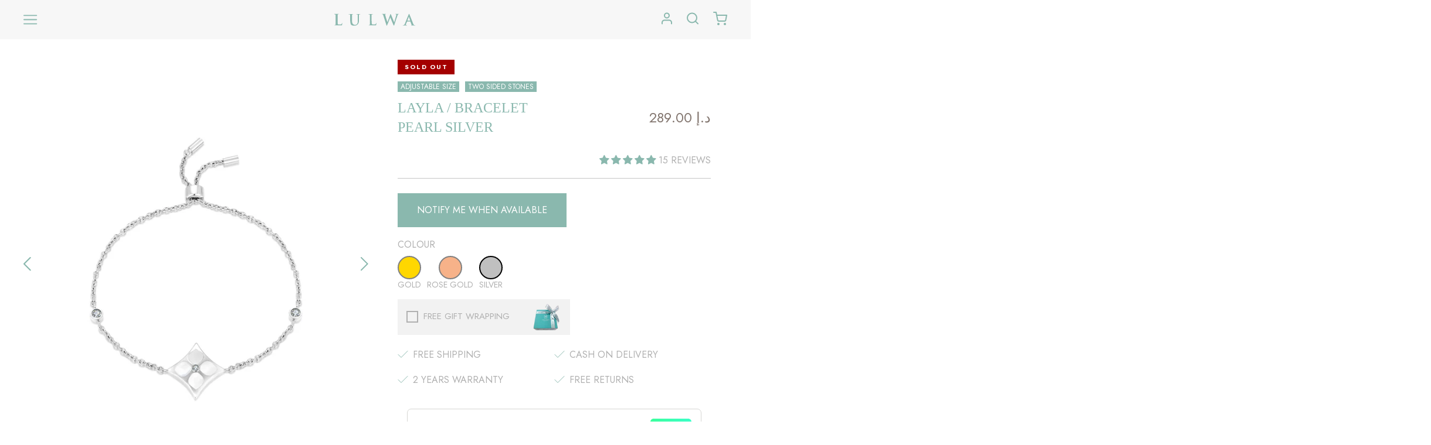

--- FILE ---
content_type: text/html; charset=utf-8
request_url: https://lulwa.ae/products/layla-bracelet-pearl-silver
body_size: 95325
content:















<!-- NWBOFDEAY-3 riddhi 3/8/2021 -->
<!doctype html>

<html class="no-js product_html" lang="en" >
  <head>
<link rel='preconnect dns-prefetch' href='https://api.config-security.com/' crossorigin />
<link rel='preconnect dns-prefetch' href='https://conf.config-security.com/' crossorigin />
<link rel='preconnect dns-prefetch' href='https://whale.camera/' crossorigin />
<script>
/* >> TriplePixel :: start*/
window.TriplePixelData={TripleName:"lulwa-ae.myshopify.com",ver:"2.12",plat:"SHOPIFY",isHeadless:false},function(W,H,A,L,E,_,B,N){function O(U,T,P,H,R){void 0===R&&(R=!1),H=new XMLHttpRequest,P?(H.open("POST",U,!0),H.setRequestHeader("Content-Type","text/plain")):H.open("GET",U,!0),H.send(JSON.stringify(P||{})),H.onreadystatechange=function(){4===H.readyState&&200===H.status?(R=H.responseText,U.includes(".txt")?eval(R):P||(N[B]=R)):(299<H.status||H.status<200)&&T&&!R&&(R=!0,O(U,T-1,P))}}if(N=window,!N[H+"sn"]){N[H+"sn"]=1,L=function(){return Date.now().toString(36)+"_"+Math.random().toString(36)};try{A.setItem(H,1+(0|A.getItem(H)||0)),(E=JSON.parse(A.getItem(H+"U")||"[]")).push({u:location.href,r:document.referrer,t:Date.now(),id:L()}),A.setItem(H+"U",JSON.stringify(E))}catch(e){}var i,m,p;A.getItem('"!nC`')||(_=A,A=N,A[H]||(E=A[H]=function(t,e,a){return void 0===a&&(a=[]),"State"==t?E.s:(W=L(),(E._q=E._q||[]).push([W,t,e].concat(a)),W)},E.s="Installed",E._q=[],E.ch=W,B="configSecurityConfModel",N[B]=1,O("https://conf.config-security.com/model",5),i=L(),m=A[atob("c2NyZWVu")],_.setItem("di_pmt_wt",i),p={id:i,action:"profile",avatar:_.getItem("auth-security_rand_salt_"),time:m[atob("d2lkdGg=")]+":"+m[atob("aGVpZ2h0")],host:A.TriplePixelData.TripleName,plat:A.TriplePixelData.plat,url:window.location.href,ref:document.referrer,ver:A.TriplePixelData.ver},O("https://api.config-security.com/event",5,p),O("https://whale.camera/live/dot.txt",5)))}}("","TriplePixel",localStorage);
/* << TriplePixel :: end*/
</script>
    <meta charset="utf-8"> 
    <meta http-equiv="X-UA-Compatible" content="IE=edge,chrome=1">
    <meta name="viewport" content="width=device-width, initial-scale=1.0, height=device-height, minimum-scale=1.0, maximum-scale=1.0">
    <meta name="theme-color" content="">

    <!-- Google Tag Manager -->
<script>(function(w,d,s,l,i){w[l]=w[l]||[];w[l].push({'gtm.start':
new Date().getTime(),event:'gtm.js'});var f=d.getElementsByTagName(s)[0],
j=d.createElement(s),dl=l!='dataLayer'?'&l='+l:'';j.async=true;j.src=
'https://www.googletagmanager.com/gtm.js?id='+i+dl;f.parentNode.insertBefore(j,f);
})(window,document,'script','dataLayer','GTM-KB5V4HZ');</script>
<!-- End Google Tag Manager -->
    
    <title>
      Pearl Silver Bracelet - Layla Collection Jewellery Online &ndash; LULWA
    </title><meta name="description" content="Pearl Silver Bracelet from Layla Collection. Online jewelry collection with a luxurious finish, shifting reflections, unique design with varying stones &amp; a perfect match to every outfit."><link rel="canonical" href="https://lulwa.ae/products/layla-bracelet-pearl-silver"><link rel="shortcut icon" href="//lulwa.ae/cdn/shop/files/lulwa_96x.png?v=1631945300" type="image/png"><meta property="og:type" content="product">
  <meta property="og:title" content="Layla / Bracelet Pearl Silver"><meta property="og:image" content="http://lulwa.ae/cdn/shop/files/LaylaBracelet_Silver.jpg?v=1684829991">
    <meta property="og:image:secure_url" content="https://lulwa.ae/cdn/shop/files/LaylaBracelet_Silver.jpg?v=1684829991">
    <meta property="og:image:width" content="800">
    <meta property="og:image:height" content="800"><meta property="product:price:amount" content="289.00">
  <meta property="product:price:currency" content="AED"><meta property="og:description" content="Pearl Silver Bracelet from Layla Collection. Online jewelry collection with a luxurious finish, shifting reflections, unique design with varying stones &amp; a perfect match to every outfit."><meta property="og:url" content="https://lulwa.ae/products/layla-bracelet-pearl-silver">
<meta property="og:site_name" content="LULWA"><meta name="twitter:card" content="summary"><meta name="twitter:title" content="Layla / Bracelet Pearl Silver">
  <meta name="twitter:description" content="




BRACELET COLOUR
Silver


STONE
Genuine Mother of Pearl with Crystal


MATERIALS
Stainless Steel


ADJUSTABLE LENGTH
Yes


SKU

JVB01







See it Styled




">
  <meta name="twitter:image" content="https://lulwa.ae/cdn/shop/files/LaylaBracelet_Silver_600x600_crop_center.jpg?v=1684829991">
    <style>
  @font-face {
  font-family: Jost;
  font-weight: 400;
  font-style: normal;
  font-display: fallback;
  src: url("//lulwa.ae/cdn/fonts/jost/jost_n4.d47a1b6347ce4a4c9f437608011273009d91f2b7.woff2") format("woff2"),
       url("//lulwa.ae/cdn/fonts/jost/jost_n4.791c46290e672b3f85c3d1c651ef2efa3819eadd.woff") format("woff");
}

  @font-face {
  font-family: Jost;
  font-weight: 400;
  font-style: normal;
  font-display: fallback;
  src: url("//lulwa.ae/cdn/fonts/jost/jost_n4.d47a1b6347ce4a4c9f437608011273009d91f2b7.woff2") format("woff2"),
       url("//lulwa.ae/cdn/fonts/jost/jost_n4.791c46290e672b3f85c3d1c651ef2efa3819eadd.woff") format("woff");
}


  @font-face {
  font-family: Jost;
  font-weight: 700;
  font-style: normal;
  font-display: fallback;
  src: url("//lulwa.ae/cdn/fonts/jost/jost_n7.921dc18c13fa0b0c94c5e2517ffe06139c3615a3.woff2") format("woff2"),
       url("//lulwa.ae/cdn/fonts/jost/jost_n7.cbfc16c98c1e195f46c536e775e4e959c5f2f22b.woff") format("woff");
}

  @font-face {
  font-family: Jost;
  font-weight: 400;
  font-style: italic;
  font-display: fallback;
  src: url("//lulwa.ae/cdn/fonts/jost/jost_i4.b690098389649750ada222b9763d55796c5283a5.woff2") format("woff2"),
       url("//lulwa.ae/cdn/fonts/jost/jost_i4.fd766415a47e50b9e391ae7ec04e2ae25e7e28b0.woff") format("woff");
}

  @font-face {
  font-family: Jost;
  font-weight: 700;
  font-style: italic;
  font-display: fallback;
  src: url("//lulwa.ae/cdn/fonts/jost/jost_i7.d8201b854e41e19d7ed9b1a31fe4fe71deea6d3f.woff2") format("woff2"),
       url("//lulwa.ae/cdn/fonts/jost/jost_i7.eae515c34e26b6c853efddc3fc0c552e0de63757.woff") format("woff");
}


  :root {
    --heading-font-family : Jost, sans-serif;
    --heading-font-weight : 400;
    --heading-font-style  : normal;

    --text-font-family : Jost, sans-serif;
    --text-font-weight : 400;
    --text-font-style  : normal;

    --base-text-font-size   : 16px;
    --default-text-font-size: 14px;--background          : #ffffff;
    --background-rgb      : 255, 255, 255;
    --light-background    : #ffffff;
    --light-background-rgb: 255, 255, 255;
    --heading-color       : #8ab8ae;
    --text-color          : #b0b0b0;
    --text-color-rgb      : 176, 176, 176;
    --text-color-light    : #939393;
    --text-color-light-rgb: 147, 147, 147;
    --link-color          : #323232;
    --link-color-rgb      : 50, 50, 50;
    --border-color        : #f3f3f3;
    --border-color-rgb    : 243, 243, 243;

    --button-background    : #8ab8ae;
    --button-background-rgb: 138, 184, 174;
    --button-text-color    : #ffffff;

    --header-background       : #ffffff;
    --header-heading-color    : #5c5c5c;
    --header-light-text-color : #939393;
    --header-border-color     : #e7e7e7;

    --footer-background    : #8ab8ae;
    --footer-text-color    : #ffffff;
    --footer-heading-color : #ffffff;
    --footer-border-color  : #9cc3ba;

    --navigation-background      : #ffffff;
    --navigation-background-rgb  : 255, 255, 255;
    --navigation-text-color      : #5c5c5c;
    --navigation-text-color-light: rgba(92, 92, 92, 0.5);
    --navigation-border-color    : rgba(92, 92, 92, 0.25);

    --newsletter-popup-background     : #ffffff;
    --newsletter-popup-text-color     : #1c1b1b;
    --newsletter-popup-text-color-rgb : 28, 27, 27;

    --secondary-elements-background       : #5c5c5c;
    --secondary-elements-background-rgb   : 92, 92, 92;
    --secondary-elements-text-color       : #ffffff;
    --secondary-elements-text-color-light : rgba(255, 255, 255, 0.5);
    --secondary-elements-border-color     : rgba(255, 255, 255, 0.25);

    --product-sale-price-color    : #f94c43;
    --product-sale-price-color-rgb: 249, 76, 67;

    /* Shopify related variables */
    --payment-terms-background-color: #ffffff;

    /* Products */

    --horizontal-spacing-four-products-per-row: 40px;
        --horizontal-spacing-two-products-per-row : 40px;

    --vertical-spacing-four-products-per-row: 60px;
        --vertical-spacing-two-products-per-row : 75px;

    /* Animation */
    --drawer-transition-timing: cubic-bezier(0.645, 0.045, 0.355, 1);
    --header-base-height: 80px; /* We set a default for browsers that do not support CSS variables */

    /* Cursors */
    --cursor-zoom-in-svg    : url(//lulwa.ae/cdn/shop/t/34/assets/cursor-zoom-in.svg?v=6742073525435735331636688916);
    --cursor-zoom-in-2x-svg : url(//lulwa.ae/cdn/shop/t/34/assets/cursor-zoom-in-2x.svg?v=122686848674283028931636688916);
  }
</style>

<script>
  // IE11 does not have support for CSS variables, so we have to polyfill them
  if (!(((window || {}).CSS || {}).supports && window.CSS.supports('(--a: 0)'))) {
    const script = document.createElement('script');
    script.type = 'text/javascript';
    script.src = 'https://cdn.jsdelivr.net/npm/css-vars-ponyfill@2';
    script.onload = function() {
      cssVars({});
    };

    document.getElementsByTagName('head')[0].appendChild(script);
  }
</script>

    
  <script>window.performance && window.performance.mark && window.performance.mark('shopify.content_for_header.start');</script><meta name="facebook-domain-verification" content="bqxd8qxdm5p0se0v9kzn6bdrfcxhcq">
<meta name="facebook-domain-verification" content="x2odd29i361nhjvspfftkhwhpgmiiz">
<meta name="google-site-verification" content="5btdedokBJG3f-OG2vE_kXv-teX2AgQpk18700ovKNo">
<meta id="shopify-digital-wallet" name="shopify-digital-wallet" content="/57774112931/digital_wallets/dialog">
<link rel="alternate" type="application/json+oembed" href="https://lulwa.ae/products/layla-bracelet-pearl-silver.oembed">
<script async="async" src="/checkouts/internal/preloads.js?locale=en-AE"></script>
<script id="shopify-features" type="application/json">{"accessToken":"11e17750ef10eb594afccdce5039adef","betas":["rich-media-storefront-analytics"],"domain":"lulwa.ae","predictiveSearch":true,"shopId":57774112931,"locale":"en"}</script>
<script>var Shopify = Shopify || {};
Shopify.shop = "lulwa-ae.myshopify.com";
Shopify.locale = "en";
Shopify.currency = {"active":"AED","rate":"1.0"};
Shopify.country = "AE";
Shopify.theme = {"name":"12\/11 Morning [Aug 02 backup] Prestige","id":127886262435,"schema_name":"Prestige","schema_version":"4.14.5","theme_store_id":855,"role":"main"};
Shopify.theme.handle = "null";
Shopify.theme.style = {"id":null,"handle":null};
Shopify.cdnHost = "lulwa.ae/cdn";
Shopify.routes = Shopify.routes || {};
Shopify.routes.root = "/";</script>
<script type="module">!function(o){(o.Shopify=o.Shopify||{}).modules=!0}(window);</script>
<script>!function(o){function n(){var o=[];function n(){o.push(Array.prototype.slice.apply(arguments))}return n.q=o,n}var t=o.Shopify=o.Shopify||{};t.loadFeatures=n(),t.autoloadFeatures=n()}(window);</script>
<script id="shop-js-analytics" type="application/json">{"pageType":"product"}</script>
<script defer="defer" async type="module" src="//lulwa.ae/cdn/shopifycloud/shop-js/modules/v2/client.init-shop-cart-sync_BApSsMSl.en.esm.js"></script>
<script defer="defer" async type="module" src="//lulwa.ae/cdn/shopifycloud/shop-js/modules/v2/chunk.common_CBoos6YZ.esm.js"></script>
<script type="module">
  await import("//lulwa.ae/cdn/shopifycloud/shop-js/modules/v2/client.init-shop-cart-sync_BApSsMSl.en.esm.js");
await import("//lulwa.ae/cdn/shopifycloud/shop-js/modules/v2/chunk.common_CBoos6YZ.esm.js");

  window.Shopify.SignInWithShop?.initShopCartSync?.({"fedCMEnabled":true,"windoidEnabled":true});

</script>
<script>(function() {
  var isLoaded = false;
  function asyncLoad() {
    if (isLoaded) return;
    isLoaded = true;
    var urls = ["https:\/\/intg.snapchat.com\/shopify\/shopify-scevent-init.js?id=94fc5d7e-ca7c-4f05-b5b3-d3b7bc68c605\u0026shop=lulwa-ae.myshopify.com","https:\/\/shop.miniorange.com\/social-login\/ajax?shop=lulwa-ae.myshopify.com","https:\/\/d26ky332zktp97.cloudfront.net\/shops\/aT9cTE3Gg68KP7yb4\/colibrius-m.js?shop=lulwa-ae.myshopify.com","https:\/\/na.shgcdn3.com\/pixel-collector.js?shop=lulwa-ae.myshopify.com"];
    for (var i = 0; i < urls.length; i++) {
      var s = document.createElement('script');
      s.type = 'text/javascript';
      s.async = true;
      s.src = urls[i];
      var x = document.getElementsByTagName('script')[0];
      x.parentNode.insertBefore(s, x);
    }
  };
  if(window.attachEvent) {
    window.attachEvent('onload', asyncLoad);
  } else {
    window.addEventListener('load', asyncLoad, false);
  }
})();</script>
<script id="__st">var __st={"a":57774112931,"offset":14400,"reqid":"a0bcb02f-6130-481e-ae1a-47767616351e-1768868876","pageurl":"lulwa.ae\/products\/layla-bracelet-pearl-silver","u":"8ae64579f4b6","p":"product","rtyp":"product","rid":7979628363939};</script>
<script>window.ShopifyPaypalV4VisibilityTracking = true;</script>
<script id="captcha-bootstrap">!function(){'use strict';const t='contact',e='account',n='new_comment',o=[[t,t],['blogs',n],['comments',n],[t,'customer']],c=[[e,'customer_login'],[e,'guest_login'],[e,'recover_customer_password'],[e,'create_customer']],r=t=>t.map((([t,e])=>`form[action*='/${t}']:not([data-nocaptcha='true']) input[name='form_type'][value='${e}']`)).join(','),a=t=>()=>t?[...document.querySelectorAll(t)].map((t=>t.form)):[];function s(){const t=[...o],e=r(t);return a(e)}const i='password',u='form_key',d=['recaptcha-v3-token','g-recaptcha-response','h-captcha-response',i],f=()=>{try{return window.sessionStorage}catch{return}},m='__shopify_v',_=t=>t.elements[u];function p(t,e,n=!1){try{const o=window.sessionStorage,c=JSON.parse(o.getItem(e)),{data:r}=function(t){const{data:e,action:n}=t;return t[m]||n?{data:e,action:n}:{data:t,action:n}}(c);for(const[e,n]of Object.entries(r))t.elements[e]&&(t.elements[e].value=n);n&&o.removeItem(e)}catch(o){console.error('form repopulation failed',{error:o})}}const l='form_type',E='cptcha';function T(t){t.dataset[E]=!0}const w=window,h=w.document,L='Shopify',v='ce_forms',y='captcha';let A=!1;((t,e)=>{const n=(g='f06e6c50-85a8-45c8-87d0-21a2b65856fe',I='https://cdn.shopify.com/shopifycloud/storefront-forms-hcaptcha/ce_storefront_forms_captcha_hcaptcha.v1.5.2.iife.js',D={infoText:'Protected by hCaptcha',privacyText:'Privacy',termsText:'Terms'},(t,e,n)=>{const o=w[L][v],c=o.bindForm;if(c)return c(t,g,e,D).then(n);var r;o.q.push([[t,g,e,D],n]),r=I,A||(h.body.append(Object.assign(h.createElement('script'),{id:'captcha-provider',async:!0,src:r})),A=!0)});var g,I,D;w[L]=w[L]||{},w[L][v]=w[L][v]||{},w[L][v].q=[],w[L][y]=w[L][y]||{},w[L][y].protect=function(t,e){n(t,void 0,e),T(t)},Object.freeze(w[L][y]),function(t,e,n,w,h,L){const[v,y,A,g]=function(t,e,n){const i=e?o:[],u=t?c:[],d=[...i,...u],f=r(d),m=r(i),_=r(d.filter((([t,e])=>n.includes(e))));return[a(f),a(m),a(_),s()]}(w,h,L),I=t=>{const e=t.target;return e instanceof HTMLFormElement?e:e&&e.form},D=t=>v().includes(t);t.addEventListener('submit',(t=>{const e=I(t);if(!e)return;const n=D(e)&&!e.dataset.hcaptchaBound&&!e.dataset.recaptchaBound,o=_(e),c=g().includes(e)&&(!o||!o.value);(n||c)&&t.preventDefault(),c&&!n&&(function(t){try{if(!f())return;!function(t){const e=f();if(!e)return;const n=_(t);if(!n)return;const o=n.value;o&&e.removeItem(o)}(t);const e=Array.from(Array(32),(()=>Math.random().toString(36)[2])).join('');!function(t,e){_(t)||t.append(Object.assign(document.createElement('input'),{type:'hidden',name:u})),t.elements[u].value=e}(t,e),function(t,e){const n=f();if(!n)return;const o=[...t.querySelectorAll(`input[type='${i}']`)].map((({name:t})=>t)),c=[...d,...o],r={};for(const[a,s]of new FormData(t).entries())c.includes(a)||(r[a]=s);n.setItem(e,JSON.stringify({[m]:1,action:t.action,data:r}))}(t,e)}catch(e){console.error('failed to persist form',e)}}(e),e.submit())}));const S=(t,e)=>{t&&!t.dataset[E]&&(n(t,e.some((e=>e===t))),T(t))};for(const o of['focusin','change'])t.addEventListener(o,(t=>{const e=I(t);D(e)&&S(e,y())}));const B=e.get('form_key'),M=e.get(l),P=B&&M;t.addEventListener('DOMContentLoaded',(()=>{const t=y();if(P)for(const e of t)e.elements[l].value===M&&p(e,B);[...new Set([...A(),...v().filter((t=>'true'===t.dataset.shopifyCaptcha))])].forEach((e=>S(e,t)))}))}(h,new URLSearchParams(w.location.search),n,t,e,['guest_login'])})(!0,!0)}();</script>
<script integrity="sha256-4kQ18oKyAcykRKYeNunJcIwy7WH5gtpwJnB7kiuLZ1E=" data-source-attribution="shopify.loadfeatures" defer="defer" src="//lulwa.ae/cdn/shopifycloud/storefront/assets/storefront/load_feature-a0a9edcb.js" crossorigin="anonymous"></script>
<script data-source-attribution="shopify.dynamic_checkout.dynamic.init">var Shopify=Shopify||{};Shopify.PaymentButton=Shopify.PaymentButton||{isStorefrontPortableWallets:!0,init:function(){window.Shopify.PaymentButton.init=function(){};var t=document.createElement("script");t.src="https://lulwa.ae/cdn/shopifycloud/portable-wallets/latest/portable-wallets.en.js",t.type="module",document.head.appendChild(t)}};
</script>
<script data-source-attribution="shopify.dynamic_checkout.buyer_consent">
  function portableWalletsHideBuyerConsent(e){var t=document.getElementById("shopify-buyer-consent"),n=document.getElementById("shopify-subscription-policy-button");t&&n&&(t.classList.add("hidden"),t.setAttribute("aria-hidden","true"),n.removeEventListener("click",e))}function portableWalletsShowBuyerConsent(e){var t=document.getElementById("shopify-buyer-consent"),n=document.getElementById("shopify-subscription-policy-button");t&&n&&(t.classList.remove("hidden"),t.removeAttribute("aria-hidden"),n.addEventListener("click",e))}window.Shopify?.PaymentButton&&(window.Shopify.PaymentButton.hideBuyerConsent=portableWalletsHideBuyerConsent,window.Shopify.PaymentButton.showBuyerConsent=portableWalletsShowBuyerConsent);
</script>
<script data-source-attribution="shopify.dynamic_checkout.cart.bootstrap">document.addEventListener("DOMContentLoaded",(function(){function t(){return document.querySelector("shopify-accelerated-checkout-cart, shopify-accelerated-checkout")}if(t())Shopify.PaymentButton.init();else{new MutationObserver((function(e,n){t()&&(Shopify.PaymentButton.init(),n.disconnect())})).observe(document.body,{childList:!0,subtree:!0})}}));
</script>
<link id="shopify-accelerated-checkout-styles" rel="stylesheet" media="screen" href="https://lulwa.ae/cdn/shopifycloud/portable-wallets/latest/accelerated-checkout-backwards-compat.css" crossorigin="anonymous">
<style id="shopify-accelerated-checkout-cart">
        #shopify-buyer-consent {
  margin-top: 1em;
  display: inline-block;
  width: 100%;
}

#shopify-buyer-consent.hidden {
  display: none;
}

#shopify-subscription-policy-button {
  background: none;
  border: none;
  padding: 0;
  text-decoration: underline;
  font-size: inherit;
  cursor: pointer;
}

#shopify-subscription-policy-button::before {
  box-shadow: none;
}

      </style>

<script>window.performance && window.performance.mark && window.performance.mark('shopify.content_for_header.end');</script>
  





  <script type="text/javascript">
    
      window.__shgMoneyFormat = window.__shgMoneyFormat || {"AED":{"currency":"AED","currency_symbol":"د.إ","currency_symbol_location":"left","decimal_places":2,"decimal_separator":".","thousands_separator":","}};
    
    window.__shgCurrentCurrencyCode = window.__shgCurrentCurrencyCode || {
      currency: "AED",
      currency_symbol: "د.إ",
      decimal_separator: ".",
      thousands_separator: ",",
      decimal_places: 2,
      currency_symbol_location: "left"
    };
  </script>




  <style>
    #shop-hcaptcha-badge-container{display: none !important;}
  /* .featured-shipping-section, .featured-creations-section{visibility: hidden;} */
  </style>

  
	<link rel="stylesheet" href="//lulwa.ae/cdn/shop/t/34/assets/slick.css?v=98340474046176884051636688557">
    <link rel="stylesheet" href="//lulwa.ae/cdn/shop/t/34/assets/theme.css?v=95422978060210495761745477578">
    <link rel="stylesheet" href="//lulwa.ae/cdn/shop/t/34/assets/custom.css?v=44749477432411191281759744437">
    <link rel="stylesheet" href="//lulwa.ae/cdn/shop/t/34/assets/custom_v.css?v=7297392152443940201759149556">
    
    <link rel="stylesheet" href="//code.jquery.com/ui/1.12.1/themes/smoothness/jquery-ui.css">

    <script>// This allows to expose several variables to the global scope, to be used in scripts
      window.theme = {
        pageType: "product",
        moneyFormat: "\u003cspan class=money\u003e{{ amount }} AED\u003c\/span\u003e",
        moneyWithCurrencyFormat: "\u003cspan class=money\u003e{{ amount }} AED\u003c\/span\u003e",
        productImageSize: "natural",
        searchMode: "product,article",
        showPageTransition: false,
        showElementStaggering: true,
        showImageZooming: true
      };

      window.routes = {
        rootUrl: "\/",
        rootUrlWithoutSlash: '',
        cartUrl: "\/cart",
        cartAddUrl: "\/cart\/add",
        cartChangeUrl: "\/cart\/change",
        searchUrl: "\/search",
        productRecommendationsUrl: "\/recommendations\/products"
      };

      window.languages = {
        cartAddNote: "Add Order Note",
        cartEditNote: "Edit Order Note",
        productImageLoadingError: "This image could not be loaded. Please try to reload the page.",
        productFormAddToCart: "Add to cart",
        productFormUnavailable: "Unavailable",
        productFormSoldOut: "Sold Out",
        shippingEstimatorOneResult: "1 option available:",
        shippingEstimatorMoreResults: "{{count}} options available:",
        shippingEstimatorNoResults: "No shipping could be found"
      };

      window.lazySizesConfig = {
        loadHidden: false,
        hFac: 0.5,
        expFactor: 2,
        ricTimeout: 150,
        lazyClass: 'Image--lazyLoad',
        loadingClass: 'Image--lazyLoading',
        loadedClass: 'Image--lazyLoaded'
      };

      document.documentElement.className = document.documentElement.className.replace('no-js', 'js');
      document.documentElement.style.setProperty('--window-height', window.innerHeight + 'px');

      // We do a quick detection of some features (we could use Modernizr but for so little...)
      (function() {
        document.documentElement.className += ((window.CSS && window.CSS.supports('(position: sticky) or (position: -webkit-sticky)')) ? ' supports-sticky' : ' no-supports-sticky');
        document.documentElement.className += (window.matchMedia('(-moz-touch-enabled: 1), (hover: none)')).matches ? ' no-supports-hover' : ' supports-hover';
      }());
    </script>
<script type="text/javascript" async src="https://static.klaviyo.com/onsite/js/klaviyo.js?company_id=YgmBv5"></script>
    <script src="//lulwa.ae/cdn/shop/t/34/assets/lazysizes.min.js?v=174358363404432586981636688551" async></script><script src="https://polyfill-fastly.net/v3/polyfill.min.js?unknown=polyfill&features=fetch,Element.prototype.closest,Element.prototype.remove,Element.prototype.classList,Array.prototype.includes,Array.prototype.fill,Object.assign,CustomEvent,IntersectionObserver,IntersectionObserverEntry,URL" defer></script>

   
    <script src="//lulwa.ae/cdn/shop/t/34/assets/libs.min.js?v=26178543184394469741643975409" defer></script>
   
    <script src="//lulwa.ae/cdn/shop/t/34/assets/theme.js?v=180860282469737272831764580134" defer></script>
    <script src="//lulwa.ae/cdn/shop/t/34/assets/jquery-2.2.3.min.js?v=58211863146907186831636688551" type="text/javascript"></script>
    <script src="//code.jquery.com/jquery-1.12.4.js"></script>
    <script src="//code.jquery.com/ui/1.12.1/jquery-ui.js"></script>
    <script  rel="preload" src="//lulwa.ae/cdn/shop/t/34/assets/slick.js?v=18270799639888039791636688558" ></script>

<!-- <script type="text/javascript" src="jQuery.countdownTimer.js"></script> -->
 	<script src="//lulwa.ae/cdn/shop/t/34/assets/ajaxinate.js?v=47682384622657893371643702765" defer></script>
    <script src="//lulwa.ae/cdn/shop/t/34/assets/jquery.countdownTimer.js?v=147980296568411694831642412405" ></script>
    <script src="//lulwa.ae/cdn/shop/t/34/assets/custom.js?v=70584409932961324841754907515" defer></script>
    

    <script>
      (function () {
        window.onpageshow = function() {
          if (window.theme.showPageTransition) {
            var pageTransition = document.querySelector('.PageTransition');

            if (pageTransition) {
              pageTransition.style.visibility = 'visible';
              pageTransition.style.opacity = '0';
            }
          }

          // When the page is loaded from the cache, we have to reload the cart content
          document.documentElement.dispatchEvent(new CustomEvent('cart:refresh', {
            bubbles: true
          }));
        };
      })();
    </script>

    
  <script type="application/ld+json">
  {
    "@context": "http://schema.org",
    "@type": "Product",
  "@id": "https:\/\/lulwa.ae\/products\/layla-bracelet-pearl-silver#product",
    "offers": [{
          "@type": "Offer",
          "name": "Default Title",
          "availability":"https://schema.org/OutOfStock",
          "price": 289.0,
          "priceCurrency": "AED",
          "priceValidUntil": "2026-01-30","sku": "JVB01","url": "/products/layla-bracelet-pearl-silver?variant=43284515029155"
        }
],
      "mpn": "JVB01",
      "productId": "JVB01",
    "brand": {
      "name": "Bracelets"
    },
    "name": "Layla \/ Bracelet Pearl Silver",
    "description": "\n\n\n\n\nBRACELET COLOUR\nSilver\n\n\nSTONE\nGenuine Mother of Pearl with Crystal\n\n\nMATERIALS\nStainless Steel\n\n\nADJUSTABLE LENGTH\nYes\n\n\nSKU\n\nJVB01\n\n\n\n\n\n\n\nSee it Styled\n\n\n\n\n",
    "category": "Jewellery",
    "url": "/products/layla-bracelet-pearl-silver",
    "sku": "JVB01",
    "image": {
      "@type": "ImageObject",
      "url": "https://lulwa.ae/cdn/shop/files/LaylaBracelet_Silver_1024x.jpg?v=1684829991",
      "image": "https://lulwa.ae/cdn/shop/files/LaylaBracelet_Silver_1024x.jpg?v=1684829991",
      "name": "Layla \/ Bracelet Pearl Silver",
      "width": "1024",
      "height": "1024"
    }
  }
  </script>



  <script type="application/ld+json">
  {
    "@context": "http://schema.org",
    "@type": "BreadcrumbList",
  "itemListElement": [{
      "@type": "ListItem",
      "position": 1,
      "name": "Translation missing: en.general.breadcrumb.home",
      "item": "https://lulwa.ae"
    },{
          "@type": "ListItem",
          "position": 2,
          "name": "Layla \/ Bracelet Pearl Silver",
          "item": "https://lulwa.ae/products/layla-bracelet-pearl-silver"
        }]
  }
  </script>

   
 
   
<!-- Start of Judge.me Core -->
<link rel="dns-prefetch" href="https://cdn.judge.me/">
<script data-cfasync='false' class='jdgm-settings-script'>window.jdgmSettings={"pagination":5,"disable_web_reviews":false,"badge_no_review_text":"No reviews","badge_n_reviews_text":"{{ n }} review/reviews","badge_star_color":"#8ab8ae","hide_badge_preview_if_no_reviews":true,"badge_hide_text":false,"enforce_center_preview_badge":false,"widget_title":"Customer Reviews","widget_open_form_text":"Write a review","widget_close_form_text":"Cancel review","widget_refresh_page_text":"Refresh page","widget_summary_text":"Based on {{ number_of_reviews }} review/reviews","widget_no_review_text":"Be the first to write a review","widget_name_field_text":"Display name","widget_verified_name_field_text":"Verified Name (public)","widget_name_placeholder_text":"Display name","widget_required_field_error_text":"This field is required.","widget_email_field_text":"Email address","widget_verified_email_field_text":"Verified Email (private, can not be edited)","widget_email_placeholder_text":"Your email address","widget_email_field_error_text":"Please enter a valid email address.","widget_rating_field_text":"Rating","widget_review_title_field_text":"Review Title","widget_review_title_placeholder_text":"Give your review a title","widget_review_body_field_text":"Review content","widget_review_body_placeholder_text":"Start writing here...","widget_pictures_field_text":"Picture/Video (optional)","widget_submit_review_text":"Submit Review","widget_submit_verified_review_text":"Submit Verified Review","widget_submit_success_msg_with_auto_publish":"Thank you! Please refresh the page in a few moments to see your review. You can remove or edit your review by logging into \u003ca href='https://judge.me/login' target='_blank' rel='nofollow noopener'\u003eJudge.me\u003c/a\u003e","widget_submit_success_msg_no_auto_publish":"Thank you! Your review will be published as soon as it is approved by the shop admin. You can remove or edit your review by logging into \u003ca href='https://judge.me/login' target='_blank' rel='nofollow noopener'\u003eJudge.me\u003c/a\u003e","widget_show_default_reviews_out_of_total_text":"Showing {{ n_reviews_shown }} out of {{ n_reviews }} reviews.","widget_show_all_link_text":"Show all","widget_show_less_link_text":"Show less","widget_author_said_text":"{{ reviewer_name }} said:","widget_days_text":"{{ n }} days ago","widget_weeks_text":"{{ n }} week/weeks ago","widget_months_text":"{{ n }} month/months ago","widget_years_text":"{{ n }} year/years ago","widget_yesterday_text":"Yesterday","widget_today_text":"Today","widget_replied_text":"\u003e\u003e {{ shop_name }} replied:","widget_read_more_text":"Read more","widget_reviewer_name_as_initial":"","widget_rating_filter_color":"","widget_rating_filter_see_all_text":"See all reviews","widget_sorting_most_recent_text":"Most Recent","widget_sorting_highest_rating_text":"Highest Rating","widget_sorting_lowest_rating_text":"Lowest Rating","widget_sorting_with_pictures_text":"Only Pictures","widget_sorting_most_helpful_text":"Most Helpful","widget_open_question_form_text":"Ask a question","widget_reviews_subtab_text":"Reviews","widget_questions_subtab_text":"Questions","widget_question_label_text":"Question","widget_answer_label_text":"Answer","widget_question_placeholder_text":"Write your question here","widget_submit_question_text":"Submit Question","widget_question_submit_success_text":"Thank you for your question! We will notify you once it gets answered.","widget_star_color":"#8ab8ae","verified_badge_text":"Verified","verified_badge_bg_color":"","verified_badge_text_color":"","verified_badge_placement":"left-of-reviewer-name","widget_review_max_height":"","widget_hide_border":false,"widget_social_share":false,"widget_thumb":false,"widget_review_location_show":false,"widget_location_format":"country_iso_code","all_reviews_include_out_of_store_products":true,"all_reviews_out_of_store_text":"(out of store)","all_reviews_pagination":100,"all_reviews_product_name_prefix_text":"about","enable_review_pictures":false,"enable_question_anwser":false,"widget_theme":"","review_date_format":"mm/dd/yyyy","default_sort_method":"most-recent","widget_product_reviews_subtab_text":"Product Reviews","widget_shop_reviews_subtab_text":"Shop Reviews","widget_other_products_reviews_text":"Reviews for other products","widget_store_reviews_subtab_text":"Store reviews","widget_no_store_reviews_text":"This store hasn't received any reviews yet","widget_web_restriction_product_reviews_text":"This product hasn't received any reviews yet","widget_no_items_text":"No items found","widget_show_more_text":"Show more","widget_write_a_store_review_text":"Write a Store Review","widget_other_languages_heading":"Reviews in Other Languages","widget_translate_review_text":"Translate review to {{ language }}","widget_translating_review_text":"Translating...","widget_show_original_translation_text":"Show original ({{ language }})","widget_translate_review_failed_text":"Review couldn't be translated.","widget_translate_review_retry_text":"Retry","widget_translate_review_try_again_later_text":"Try again later","show_product_url_for_grouped_product":false,"widget_sorting_pictures_first_text":"Pictures First","show_pictures_on_all_rev_page_mobile":false,"show_pictures_on_all_rev_page_desktop":false,"floating_tab_hide_mobile_install_preference":false,"floating_tab_button_name":"★ Reviews","floating_tab_title":"Let customers speak for us","floating_tab_button_color":"","floating_tab_button_background_color":"","floating_tab_url":"","floating_tab_url_enabled":true,"floating_tab_tab_style":"text","all_reviews_text_badge_text":"Customers rate us {{ shop.metafields.judgeme.all_reviews_rating | round: 1 }}/5 based on {{ shop.metafields.judgeme.all_reviews_count }} reviews.","all_reviews_text_badge_text_branded_style":"{{ shop.metafields.judgeme.all_reviews_rating | round: 1 }} out of 5 stars based on {{ shop.metafields.judgeme.all_reviews_count }} reviews","is_all_reviews_text_badge_a_link":false,"show_stars_for_all_reviews_text_badge":false,"all_reviews_text_badge_url":"","all_reviews_text_style":"text","all_reviews_text_color_style":"judgeme_brand_color","all_reviews_text_color":"#108474","all_reviews_text_show_jm_brand":true,"featured_carousel_show_header":true,"featured_carousel_title":"Let customers speak for us","testimonials_carousel_title":"Customers are saying","videos_carousel_title":"Real customer stories","cards_carousel_title":"Customers are saying","featured_carousel_count_text":"from {{ n }} reviews","featured_carousel_add_link_to_all_reviews_page":false,"featured_carousel_url":"","featured_carousel_show_images":true,"featured_carousel_autoslide_interval":5,"featured_carousel_arrows_on_the_sides":false,"featured_carousel_height":250,"featured_carousel_width":80,"featured_carousel_image_size":0,"featured_carousel_image_height":250,"featured_carousel_arrow_color":"#eeeeee","verified_count_badge_style":"vintage","verified_count_badge_orientation":"horizontal","verified_count_badge_color_style":"judgeme_brand_color","verified_count_badge_color":"#108474","is_verified_count_badge_a_link":false,"verified_count_badge_url":"","verified_count_badge_show_jm_brand":true,"widget_rating_preset_default":5,"widget_first_sub_tab":"product-reviews","widget_show_histogram":true,"widget_histogram_use_custom_color":false,"widget_pagination_use_custom_color":false,"widget_star_use_custom_color":true,"widget_verified_badge_use_custom_color":false,"widget_write_review_use_custom_color":false,"picture_reminder_submit_button":"Upload Pictures","enable_review_videos":false,"mute_video_by_default":false,"widget_sorting_videos_first_text":"Videos First","widget_review_pending_text":"Pending","featured_carousel_items_for_large_screen":3,"social_share_options_order":"Facebook,Twitter","remove_microdata_snippet":true,"disable_json_ld":true,"enable_json_ld_products":false,"preview_badge_show_question_text":false,"preview_badge_no_question_text":"No questions","preview_badge_n_question_text":"{{ number_of_questions }} question/questions","qa_badge_show_icon":false,"qa_badge_position":"same-row","remove_judgeme_branding":true,"widget_add_search_bar":false,"widget_search_bar_placeholder":"Search","widget_sorting_verified_only_text":"Verified only","featured_carousel_theme":"default","featured_carousel_show_rating":true,"featured_carousel_show_title":true,"featured_carousel_show_body":true,"featured_carousel_show_date":false,"featured_carousel_show_reviewer":true,"featured_carousel_show_product":false,"featured_carousel_header_background_color":"#108474","featured_carousel_header_text_color":"#ffffff","featured_carousel_name_product_separator":"reviewed","featured_carousel_full_star_background":"#108474","featured_carousel_empty_star_background":"#dadada","featured_carousel_vertical_theme_background":"#f9fafb","featured_carousel_verified_badge_enable":false,"featured_carousel_verified_badge_color":"#108474","featured_carousel_border_style":"round","featured_carousel_review_line_length_limit":3,"featured_carousel_more_reviews_button_text":"Read more reviews","featured_carousel_view_product_button_text":"View product","all_reviews_page_load_reviews_on":"button_click","all_reviews_page_load_more_text":"Load More Reviews","disable_fb_tab_reviews":false,"enable_ajax_cdn_cache":false,"widget_public_name_text":"displayed publicly like","default_reviewer_name":"John Smith","default_reviewer_name_has_non_latin":true,"widget_reviewer_anonymous":"Anonymous","medals_widget_title":"Judge.me Review Medals","medals_widget_background_color":"#f9fafb","medals_widget_position":"footer_all_pages","medals_widget_border_color":"#f9fafb","medals_widget_verified_text_position":"left","medals_widget_use_monochromatic_version":false,"medals_widget_elements_color":"#108474","show_reviewer_avatar":true,"widget_invalid_yt_video_url_error_text":"Not a YouTube video URL","widget_max_length_field_error_text":"Please enter no more than {0} characters.","widget_show_country_flag":false,"widget_show_collected_via_shop_app":true,"widget_verified_by_shop_badge_style":"light","widget_verified_by_shop_text":"Verified by Shop","widget_show_photo_gallery":false,"widget_load_with_code_splitting":true,"widget_ugc_install_preference":false,"widget_ugc_title":"Made by us, Shared by you","widget_ugc_subtitle":"Tag us to see your picture featured in our page","widget_ugc_arrows_color":"#ffffff","widget_ugc_primary_button_text":"Buy Now","widget_ugc_primary_button_background_color":"#108474","widget_ugc_primary_button_text_color":"#ffffff","widget_ugc_primary_button_border_width":"0","widget_ugc_primary_button_border_style":"none","widget_ugc_primary_button_border_color":"#108474","widget_ugc_primary_button_border_radius":"25","widget_ugc_secondary_button_text":"Load More","widget_ugc_secondary_button_background_color":"#ffffff","widget_ugc_secondary_button_text_color":"#108474","widget_ugc_secondary_button_border_width":"2","widget_ugc_secondary_button_border_style":"solid","widget_ugc_secondary_button_border_color":"#108474","widget_ugc_secondary_button_border_radius":"25","widget_ugc_reviews_button_text":"View Reviews","widget_ugc_reviews_button_background_color":"#ffffff","widget_ugc_reviews_button_text_color":"#108474","widget_ugc_reviews_button_border_width":"2","widget_ugc_reviews_button_border_style":"solid","widget_ugc_reviews_button_border_color":"#108474","widget_ugc_reviews_button_border_radius":"25","widget_ugc_reviews_button_link_to":"judgeme-reviews-page","widget_ugc_show_post_date":true,"widget_ugc_max_width":"800","widget_rating_metafield_value_type":true,"widget_primary_color":"#108474","widget_enable_secondary_color":false,"widget_secondary_color":"#edf5f5","widget_summary_average_rating_text":"{{ average_rating }} out of 5","widget_media_grid_title":"Customer photos \u0026 videos","widget_media_grid_see_more_text":"See more","widget_round_style":false,"widget_show_product_medals":true,"widget_verified_by_judgeme_text":"Verified by Judge.me","widget_show_store_medals":true,"widget_verified_by_judgeme_text_in_store_medals":"Verified by Judge.me","widget_media_field_exceed_quantity_message":"Sorry, we can only accept {{ max_media }} for one review.","widget_media_field_exceed_limit_message":"{{ file_name }} is too large, please select a {{ media_type }} less than {{ size_limit }}MB.","widget_review_submitted_text":"Review Submitted!","widget_question_submitted_text":"Question Submitted!","widget_close_form_text_question":"Cancel","widget_write_your_answer_here_text":"Write your answer here","widget_enabled_branded_link":true,"widget_show_collected_by_judgeme":false,"widget_reviewer_name_color":"","widget_write_review_text_color":"","widget_write_review_bg_color":"","widget_collected_by_judgeme_text":"collected by Judge.me","widget_pagination_type":"standard","widget_load_more_text":"Load More","widget_load_more_color":"#108474","widget_full_review_text":"Full Review","widget_read_more_reviews_text":"Read More Reviews","widget_read_questions_text":"Read Questions","widget_questions_and_answers_text":"Questions \u0026 Answers","widget_verified_by_text":"Verified by","widget_verified_text":"Verified","widget_number_of_reviews_text":"{{ number_of_reviews }} reviews","widget_back_button_text":"Back","widget_next_button_text":"Next","widget_custom_forms_filter_button":"Filters","custom_forms_style":"vertical","widget_show_review_information":false,"how_reviews_are_collected":"How reviews are collected?","widget_show_review_keywords":false,"widget_gdpr_statement":"How we use your data: We'll only contact you about the review you left, and only if necessary. By submitting your review, you agree to Judge.me's \u003ca href='https://judge.me/terms' target='_blank' rel='nofollow noopener'\u003eterms\u003c/a\u003e, \u003ca href='https://judge.me/privacy' target='_blank' rel='nofollow noopener'\u003eprivacy\u003c/a\u003e and \u003ca href='https://judge.me/content-policy' target='_blank' rel='nofollow noopener'\u003econtent\u003c/a\u003e policies.","widget_multilingual_sorting_enabled":false,"widget_translate_review_content_enabled":false,"widget_translate_review_content_method":"manual","popup_widget_review_selection":"automatically_with_pictures","popup_widget_round_border_style":true,"popup_widget_show_title":true,"popup_widget_show_body":true,"popup_widget_show_reviewer":false,"popup_widget_show_product":true,"popup_widget_show_pictures":true,"popup_widget_use_review_picture":true,"popup_widget_show_on_home_page":true,"popup_widget_show_on_product_page":true,"popup_widget_show_on_collection_page":true,"popup_widget_show_on_cart_page":true,"popup_widget_position":"bottom_left","popup_widget_first_review_delay":5,"popup_widget_duration":5,"popup_widget_interval":5,"popup_widget_review_count":5,"popup_widget_hide_on_mobile":true,"review_snippet_widget_round_border_style":true,"review_snippet_widget_card_color":"#FFFFFF","review_snippet_widget_slider_arrows_background_color":"#FFFFFF","review_snippet_widget_slider_arrows_color":"#000000","review_snippet_widget_star_color":"#108474","show_product_variant":false,"all_reviews_product_variant_label_text":"Variant: ","widget_show_verified_branding":false,"widget_ai_summary_title":"Customers say","widget_ai_summary_disclaimer":"AI-powered review summary based on recent customer reviews","widget_show_ai_summary":false,"widget_show_ai_summary_bg":false,"widget_show_review_title_input":true,"redirect_reviewers_invited_via_email":"review_widget","request_store_review_after_product_review":false,"request_review_other_products_in_order":false,"review_form_color_scheme":"default","review_form_corner_style":"square","review_form_star_color":{},"review_form_text_color":"#333333","review_form_background_color":"#ffffff","review_form_field_background_color":"#fafafa","review_form_button_color":{},"review_form_button_text_color":"#ffffff","review_form_modal_overlay_color":"#000000","review_content_screen_title_text":"How would you rate this product?","review_content_introduction_text":"We would love it if you would share a bit about your experience.","store_review_form_title_text":"How would you rate this store?","store_review_form_introduction_text":"We would love it if you would share a bit about your experience.","show_review_guidance_text":true,"one_star_review_guidance_text":"Poor","five_star_review_guidance_text":"Great","customer_information_screen_title_text":"About you","customer_information_introduction_text":"Please tell us more about you.","custom_questions_screen_title_text":"Your experience in more detail","custom_questions_introduction_text":"Here are a few questions to help us understand more about your experience.","review_submitted_screen_title_text":"Thanks for your review!","review_submitted_screen_thank_you_text":"We are processing it and it will appear on the store soon.","review_submitted_screen_email_verification_text":"Please confirm your email by clicking the link we just sent you. This helps us keep reviews authentic.","review_submitted_request_store_review_text":"Would you like to share your experience of shopping with us?","review_submitted_review_other_products_text":"Would you like to review these products?","store_review_screen_title_text":"Would you like to share your experience of shopping with us?","store_review_introduction_text":"We value your feedback and use it to improve. Please share any thoughts or suggestions you have.","reviewer_media_screen_title_picture_text":"Share a picture","reviewer_media_introduction_picture_text":"Upload a photo to support your review.","reviewer_media_screen_title_video_text":"Share a video","reviewer_media_introduction_video_text":"Upload a video to support your review.","reviewer_media_screen_title_picture_or_video_text":"Share a picture or video","reviewer_media_introduction_picture_or_video_text":"Upload a photo or video to support your review.","reviewer_media_youtube_url_text":"Paste your Youtube URL here","advanced_settings_next_step_button_text":"Next","advanced_settings_close_review_button_text":"Close","modal_write_review_flow":false,"write_review_flow_required_text":"Required","write_review_flow_privacy_message_text":"We respect your privacy.","write_review_flow_anonymous_text":"Post review as anonymous","write_review_flow_visibility_text":"This won't be visible to other customers.","write_review_flow_multiple_selection_help_text":"Select as many as you like","write_review_flow_single_selection_help_text":"Select one option","write_review_flow_required_field_error_text":"This field is required","write_review_flow_invalid_email_error_text":"Please enter a valid email address","write_review_flow_max_length_error_text":"Max. {{ max_length }} characters.","write_review_flow_media_upload_text":"\u003cb\u003eClick to upload\u003c/b\u003e or drag and drop","write_review_flow_gdpr_statement":"We'll only contact you about your review if necessary. By submitting your review, you agree to our \u003ca href='https://judge.me/terms' target='_blank' rel='nofollow noopener'\u003eterms and conditions\u003c/a\u003e and \u003ca href='https://judge.me/privacy' target='_blank' rel='nofollow noopener'\u003eprivacy policy\u003c/a\u003e.","rating_only_reviews_enabled":false,"show_negative_reviews_help_screen":false,"new_review_flow_help_screen_rating_threshold":3,"negative_review_resolution_screen_title_text":"Tell us more","negative_review_resolution_text":"Your experience matters to us. If there were issues with your purchase, we're here to help. Feel free to reach out to us, we'd love the opportunity to make things right.","negative_review_resolution_button_text":"Contact us","negative_review_resolution_proceed_with_review_text":"Leave a review","negative_review_resolution_subject":"Issue with purchase from {{ shop_name }}.{{ order_name }}","preview_badge_collection_page_install_status":false,"widget_review_custom_css":"","preview_badge_custom_css":"","preview_badge_stars_count":"5-stars","featured_carousel_custom_css":"","floating_tab_custom_css":"","all_reviews_widget_custom_css":"","medals_widget_custom_css":"","verified_badge_custom_css":"","all_reviews_text_custom_css":"","transparency_badges_collected_via_store_invite":false,"transparency_badges_from_another_provider":false,"transparency_badges_collected_from_store_visitor":false,"transparency_badges_collected_by_verified_review_provider":false,"transparency_badges_earned_reward":false,"transparency_badges_collected_via_store_invite_text":"Review collected via store invitation","transparency_badges_from_another_provider_text":"Review collected from another provider","transparency_badges_collected_from_store_visitor_text":"Review collected from a store visitor","transparency_badges_written_in_google_text":"Review written in Google","transparency_badges_written_in_etsy_text":"Review written in Etsy","transparency_badges_written_in_shop_app_text":"Review written in Shop App","transparency_badges_earned_reward_text":"Review earned a reward for future purchase","product_review_widget_per_page":10,"widget_store_review_label_text":"Review about the store","checkout_comment_extension_title_on_product_page":"Customer Comments","checkout_comment_extension_num_latest_comment_show":5,"checkout_comment_extension_format":"name_and_timestamp","checkout_comment_customer_name":"last_initial","checkout_comment_comment_notification":true,"preview_badge_collection_page_install_preference":false,"preview_badge_home_page_install_preference":false,"preview_badge_product_page_install_preference":true,"review_widget_install_preference":"","review_carousel_install_preference":false,"floating_reviews_tab_install_preference":"none","verified_reviews_count_badge_install_preference":true,"all_reviews_text_install_preference":false,"review_widget_best_location":true,"judgeme_medals_install_preference":false,"review_widget_revamp_enabled":false,"review_widget_qna_enabled":false,"review_widget_header_theme":"minimal","review_widget_widget_title_enabled":true,"review_widget_header_text_size":"medium","review_widget_header_text_weight":"regular","review_widget_average_rating_style":"compact","review_widget_bar_chart_enabled":true,"review_widget_bar_chart_type":"numbers","review_widget_bar_chart_style":"standard","review_widget_expanded_media_gallery_enabled":false,"review_widget_reviews_section_theme":"standard","review_widget_image_style":"thumbnails","review_widget_review_image_ratio":"square","review_widget_stars_size":"medium","review_widget_verified_badge":"standard_text","review_widget_review_title_text_size":"medium","review_widget_review_text_size":"medium","review_widget_review_text_length":"medium","review_widget_number_of_columns_desktop":3,"review_widget_carousel_transition_speed":5,"review_widget_custom_questions_answers_display":"always","review_widget_button_text_color":"#FFFFFF","review_widget_text_color":"#000000","review_widget_lighter_text_color":"#7B7B7B","review_widget_corner_styling":"soft","review_widget_review_word_singular":"review","review_widget_review_word_plural":"reviews","review_widget_voting_label":"Helpful?","review_widget_shop_reply_label":"Reply from {{ shop_name }}:","review_widget_filters_title":"Filters","qna_widget_question_word_singular":"Question","qna_widget_question_word_plural":"Questions","qna_widget_answer_reply_label":"Answer from {{ answerer_name }}:","qna_content_screen_title_text":"Ask a question about this product","qna_widget_question_required_field_error_text":"Please enter your question.","qna_widget_flow_gdpr_statement":"We'll only contact you about your question if necessary. By submitting your question, you agree to our \u003ca href='https://judge.me/terms' target='_blank' rel='nofollow noopener'\u003eterms and conditions\u003c/a\u003e and \u003ca href='https://judge.me/privacy' target='_blank' rel='nofollow noopener'\u003eprivacy policy\u003c/a\u003e.","qna_widget_question_submitted_text":"Thanks for your question!","qna_widget_close_form_text_question":"Close","qna_widget_question_submit_success_text":"We’ll notify you by email when your question is answered.","all_reviews_widget_v2025_enabled":false,"all_reviews_widget_v2025_header_theme":"default","all_reviews_widget_v2025_widget_title_enabled":true,"all_reviews_widget_v2025_header_text_size":"medium","all_reviews_widget_v2025_header_text_weight":"regular","all_reviews_widget_v2025_average_rating_style":"compact","all_reviews_widget_v2025_bar_chart_enabled":true,"all_reviews_widget_v2025_bar_chart_type":"numbers","all_reviews_widget_v2025_bar_chart_style":"standard","all_reviews_widget_v2025_expanded_media_gallery_enabled":false,"all_reviews_widget_v2025_show_store_medals":true,"all_reviews_widget_v2025_show_photo_gallery":true,"all_reviews_widget_v2025_show_review_keywords":false,"all_reviews_widget_v2025_show_ai_summary":false,"all_reviews_widget_v2025_show_ai_summary_bg":false,"all_reviews_widget_v2025_add_search_bar":false,"all_reviews_widget_v2025_default_sort_method":"most-recent","all_reviews_widget_v2025_reviews_per_page":10,"all_reviews_widget_v2025_reviews_section_theme":"default","all_reviews_widget_v2025_image_style":"thumbnails","all_reviews_widget_v2025_review_image_ratio":"square","all_reviews_widget_v2025_stars_size":"medium","all_reviews_widget_v2025_verified_badge":"bold_badge","all_reviews_widget_v2025_review_title_text_size":"medium","all_reviews_widget_v2025_review_text_size":"medium","all_reviews_widget_v2025_review_text_length":"medium","all_reviews_widget_v2025_number_of_columns_desktop":3,"all_reviews_widget_v2025_carousel_transition_speed":5,"all_reviews_widget_v2025_custom_questions_answers_display":"always","all_reviews_widget_v2025_show_product_variant":false,"all_reviews_widget_v2025_show_reviewer_avatar":true,"all_reviews_widget_v2025_reviewer_name_as_initial":"","all_reviews_widget_v2025_review_location_show":false,"all_reviews_widget_v2025_location_format":"","all_reviews_widget_v2025_show_country_flag":false,"all_reviews_widget_v2025_verified_by_shop_badge_style":"light","all_reviews_widget_v2025_social_share":false,"all_reviews_widget_v2025_social_share_options_order":"Facebook,Twitter,LinkedIn,Pinterest","all_reviews_widget_v2025_pagination_type":"standard","all_reviews_widget_v2025_button_text_color":"#FFFFFF","all_reviews_widget_v2025_text_color":"#000000","all_reviews_widget_v2025_lighter_text_color":"#7B7B7B","all_reviews_widget_v2025_corner_styling":"soft","all_reviews_widget_v2025_title":"Customer reviews","all_reviews_widget_v2025_ai_summary_title":"Customers say about this store","all_reviews_widget_v2025_no_review_text":"Be the first to write a review","platform":"shopify","branding_url":"https://app.judge.me/reviews/stores/lulwa.ae","branding_text":"Powered by Judge.me","locale":"en","reply_name":"LULWA","widget_version":"2.1","footer":true,"autopublish":true,"review_dates":true,"enable_custom_form":false,"shop_use_review_site":true,"shop_locale":"en","enable_multi_locales_translations":true,"show_review_title_input":true,"review_verification_email_status":"never","can_be_branded":true,"reply_name_text":"LULWA"};</script> <style class='jdgm-settings-style'>.jdgm-xx{left:0}:not(.jdgm-prev-badge__stars)>.jdgm-star{color:#8ab8ae}.jdgm-histogram .jdgm-star.jdgm-star{color:#8ab8ae}.jdgm-preview-badge .jdgm-star.jdgm-star{color:#8ab8ae}.jdgm-prev-badge[data-average-rating='0.00']{display:none !important}.jdgm-author-all-initials{display:none !important}.jdgm-author-last-initial{display:none !important}.jdgm-rev-widg__title{visibility:hidden}.jdgm-rev-widg__summary-text{visibility:hidden}.jdgm-prev-badge__text{visibility:hidden}.jdgm-rev__replier:before{content:'LULWA'}.jdgm-rev__prod-link-prefix:before{content:'about'}.jdgm-rev__variant-label:before{content:'Variant: '}.jdgm-rev__out-of-store-text:before{content:'(out of store)'}@media only screen and (min-width: 768px){.jdgm-rev__pics .jdgm-rev_all-rev-page-picture-separator,.jdgm-rev__pics .jdgm-rev__product-picture{display:none}}@media only screen and (max-width: 768px){.jdgm-rev__pics .jdgm-rev_all-rev-page-picture-separator,.jdgm-rev__pics .jdgm-rev__product-picture{display:none}}.jdgm-preview-badge[data-template="collection"]{display:none !important}.jdgm-preview-badge[data-template="index"]{display:none !important}.jdgm-carousel-wrapper[data-from-snippet="true"]{display:none !important}.jdgm-all-reviews-text[data-from-snippet="true"]{display:none !important}.jdgm-medals-section[data-from-snippet="true"]{display:none !important}.jdgm-ugc-media-wrapper[data-from-snippet="true"]{display:none !important}.jdgm-rev__transparency-badge[data-badge-type="review_collected_via_store_invitation"]{display:none !important}.jdgm-rev__transparency-badge[data-badge-type="review_collected_from_another_provider"]{display:none !important}.jdgm-rev__transparency-badge[data-badge-type="review_collected_from_store_visitor"]{display:none !important}.jdgm-rev__transparency-badge[data-badge-type="review_written_in_etsy"]{display:none !important}.jdgm-rev__transparency-badge[data-badge-type="review_written_in_google_business"]{display:none !important}.jdgm-rev__transparency-badge[data-badge-type="review_written_in_shop_app"]{display:none !important}.jdgm-rev__transparency-badge[data-badge-type="review_earned_for_future_purchase"]{display:none !important}
</style> <style class='jdgm-settings-style'></style>

  
  
  
  <style class='jdgm-miracle-styles'>
  @-webkit-keyframes jdgm-spin{0%{-webkit-transform:rotate(0deg);-ms-transform:rotate(0deg);transform:rotate(0deg)}100%{-webkit-transform:rotate(359deg);-ms-transform:rotate(359deg);transform:rotate(359deg)}}@keyframes jdgm-spin{0%{-webkit-transform:rotate(0deg);-ms-transform:rotate(0deg);transform:rotate(0deg)}100%{-webkit-transform:rotate(359deg);-ms-transform:rotate(359deg);transform:rotate(359deg)}}@font-face{font-family:'JudgemeStar';src:url("[data-uri]") format("woff");font-weight:normal;font-style:normal}.jdgm-star{font-family:'JudgemeStar';display:inline !important;text-decoration:none !important;padding:0 4px 0 0 !important;margin:0 !important;font-weight:bold;opacity:1;-webkit-font-smoothing:antialiased;-moz-osx-font-smoothing:grayscale}.jdgm-star:hover{opacity:1}.jdgm-star:last-of-type{padding:0 !important}.jdgm-star.jdgm--on:before{content:"\e000"}.jdgm-star.jdgm--off:before{content:"\e001"}.jdgm-star.jdgm--half:before{content:"\e002"}.jdgm-widget *{margin:0;line-height:1.4;-webkit-box-sizing:border-box;-moz-box-sizing:border-box;box-sizing:border-box;-webkit-overflow-scrolling:touch}.jdgm-hidden{display:none !important;visibility:hidden !important}.jdgm-temp-hidden{display:none}.jdgm-spinner{width:40px;height:40px;margin:auto;border-radius:50%;border-top:2px solid #eee;border-right:2px solid #eee;border-bottom:2px solid #eee;border-left:2px solid #ccc;-webkit-animation:jdgm-spin 0.8s infinite linear;animation:jdgm-spin 0.8s infinite linear}.jdgm-prev-badge{display:block !important}

</style>


  
  
   


<script data-cfasync='false' class='jdgm-script'>
!function(e){window.jdgm=window.jdgm||{},jdgm.CDN_HOST="https://cdn.judge.me/",
jdgm.docReady=function(d){(e.attachEvent?"complete"===e.readyState:"loading"!==e.readyState)?
setTimeout(d,0):e.addEventListener("DOMContentLoaded",d)},jdgm.loadCSS=function(d,t,o,s){
!o&&jdgm.loadCSS.requestedUrls.indexOf(d)>=0||(jdgm.loadCSS.requestedUrls.push(d),
(s=e.createElement("link")).rel="stylesheet",s.class="jdgm-stylesheet",s.media="nope!",
s.href=d,s.onload=function(){this.media="all",t&&setTimeout(t)},e.body.appendChild(s))},
jdgm.loadCSS.requestedUrls=[],jdgm.loadJS=function(e,d){var t=new XMLHttpRequest;
t.onreadystatechange=function(){4===t.readyState&&(Function(t.response)(),d&&d(t.response))},
t.open("GET",e),t.send()},jdgm.docReady((function(){(window.jdgmLoadCSS||e.querySelectorAll(
".jdgm-widget, .jdgm-all-reviews-page").length>0)&&(jdgmSettings.widget_load_with_code_splitting?
parseFloat(jdgmSettings.widget_version)>=3?jdgm.loadCSS(jdgm.CDN_HOST+"widget_v3/base.css"):
jdgm.loadCSS(jdgm.CDN_HOST+"widget/base.css"):jdgm.loadCSS(jdgm.CDN_HOST+"shopify_v2.css"),
jdgm.loadJS(jdgm.CDN_HOST+"loader.js"))}))}(document);
</script>

<noscript><link rel="stylesheet" type="text/css" media="all" href="https://cdn.judge.me/shopify_v2.css"></noscript>
<!-- End of Judge.me Core -->



<!-- Start of LittledataLayer -->
<!-- This file has been deprecated. -->
<!-- End of LittledataLayer -->

  

<script type="text/javascript">
  
    window.SHG_CUSTOMER = null;
  
</script>







<div class="ot-snapchat-multi-pixel"></div>

	<meta property="omega:tags" content="about:About Layla Collection, cate :: bracelet, cate :: Layla, colour::gold::layla-bracelet-pearl-gold, colour::rose gold::layla-bracelet-pearl-rose-gold, colour::silver::layla-bracelet-pearl-silver, pair-layla-earrings-pearl-silver, pair-layla-necklace-pearl-silver, pair-layla-ring-pearl-silver, product-mnl::Adjustable Size, product-mnl::two sided stones, ">
	<meta property="omega:product" content="7979628363939">
	<meta property="omega:product_type" content="">
	<meta property="omega:collections" content="289974419619, 276178993315, 288561725603, 296577990819, ">





	<script>
		var arraySnapchatPixelTrack = [];
	</script>
        
		
            <script>
                var snapchatPixelData = JSON.parse('{"pixels":[{"id":463,"shop":"lulwa-ae.myshopify.com","pixel_id":"94fc5d7e-ca7c-4f05-b5b3-d3b7bc68c605","pixel_title":"Lulwa","status":1,"is_master":1,"is_conversion_api":1,"access_token":null,"snapchat_account_id":69,"created_at":"2022-04-19T13:18:19.000000Z","updated_at":"2022-04-19T13:18:19.000000Z","mapping_collections":[],"mapping_products":[],"mapping_tags":[],"mapping_types":[]}]}')
                var arraySnapchatPixel = snapchatPixelData && snapchatPixelData.pixels.length ? snapchatPixelData.pixels : []
                var metaCollection = []
                var metaProduct = []
                var metaTag = []
                var metaType = []
                if (document.querySelector("meta[property='omega:collections']") != null) {
                    metaCollection = document.querySelector("meta[property='omega:collections']").getAttribute("content").split(",")
                }
                if (document.querySelector("meta[property='omega:product']") != null) {
                    metaProduct = document.querySelector("meta[property='omega:product']").getAttribute("content").split(",")
                }
                if (document.querySelector("meta[property='omega:tags']") != null) {
                    metaTag = document.querySelector("meta[property='omega:tags']").getAttribute("content").split(",")
                }
                if (document.querySelector("meta[property='omega:product_type']") != null) {
                    metaType = document.querySelector("meta[property='omega:product_type']").getAttribute("content").split(",")
                }

                function arrayContainsMapping(metaMappings, mappings) {
                    mappings = mappings.map(item => item.toString())
                    if (mappings.length && metaMappings.length) {
                        for (let i = 0; i < metaMappings.length; i++){
                            if (mappings.includes(metaMappings[i].trim())) {
                                return true;
                            }
                        }
                    }

                    return false;
                }

                function checkPixelSelectedPage(pixel) {
                    let checkCollection = arrayContainsMapping(metaCollection, pixel.mapping_collections)
                    let checkProduct = arrayContainsMapping(metaProduct, pixel.mapping_products)
                    let checkTag = arrayContainsMapping(metaTag, pixel.mapping_tags)
                    let checkType = arrayContainsMapping(metaType, pixel.mapping_types)
                    if (checkCollection || checkProduct || checkTag || checkType) {
                        return true
                    }
                    return false
                }
                for (let i = 0; i < arraySnapchatPixel.length; i++){
                    if (arraySnapchatPixel[i].is_master) {
                        arraySnapchatPixelTrack.push(arraySnapchatPixel[i].pixel_id)
                    } else {
                        if (checkPixelSelectedPage(arraySnapchatPixel[i])) {
                            arraySnapchatPixelTrack.push(arraySnapchatPixel[i].pixel_id)
                        }
                    }
                }
            </script>
        
<script>
        arraySnapchatPixelTrack = arraySnapchatPixelTrack.filter((value,index, self) => self.indexOf(value) === index)
    </script>

 <!-- BEGIN app block: shopify://apps/littledata-the-data-layer/blocks/LittledataLayer/45a35ed8-a2b2-46c3-84fa-6f58497c5345 -->
    <script type="application/javascript">
      try {
        window.LittledataLayer = {
          ...({"betaTester":false,"productListLinksHaveImages":false,"productListLinksHavePrices":false,"debug":false,"hideBranding":false,"sendNoteAttributes":true,"ecommerce":{"impressions":[]},"version":"v11.0.1","transactionWatcherURL":"https://transactions.littledata.io","referralExclusion":"/(paypal|visa|MasterCard|clicksafe|arcot\\.com|geschuetzteinkaufen|checkout\\.shopify\\.com|checkout\\.rechargeapps\\.com|portal\\.afterpay\\.com|payfort)/","hasCustomPixel":false,"googleAnalytics4":{"disabledRecurring":false,"disabledEvents":[],"doNotTrackReplaceState":false,"productIdentifier":"VARIANT_ID","uniqueIdentifierForOrders":"orderName","ordersFilteredBySourceName":[],"clientSidePurchase":false,"measurementId":"G-G7KV68M5PN","googleSignals":true,"cookieUpdate":true,"extraLinkerDomains":[],"usePageTypeForListName":false,"sendUserDataBefore322":true,"respectUserTrackingConsent":false,"attributionBoost":true,"recurringAttributionBoost":true},"facebook":{"pixelId":"296179238607709","disabledRecurring":false,"doNotTrackReplaceState":false,"productIdentifier":"PRODUCT_ID","uniqueIdentifierForOrders":"orderId","ordersFilteredBySourceName":[],"respectUserTrackingConsent":false},"googleAds":{"disabledRecurring":false,"disabledEvents":[],"doNotTrackReplaceState":false,"productIdentifier":"PRODUCT_ID","uniqueIdentifierForOrders":"orderId","ordersFilteredBySourceName":[],"conversionTags":["AW-10783658491/wMccCL6--vgCEPujhpYo"],"respectUserTrackingConsent":false}}),
          country: "AE",
          language: "en",
          market: {
            id: 1071186083,
            handle: "ae"
          }
        }
        
      } catch {}

      
      console.log(`%cThis store uses Littledata 🚀 to automate its Google Analytics, Facebook, Google Ads setup and make better, data-driven decisions. Learn more at https://apps.shopify.com/littledata`,'color: #088f87;',);
      
    </script>
    
        <script async type="text/javascript" src="https://cdn.shopify.com/extensions/019bb2bb-5881-79a1-b634-4a2ea7e40320/littledata-shopify-tracker-116/assets/colibrius-g.js"></script>
    
    
        <script async type="text/javascript" src="https://cdn.shopify.com/extensions/019bb2bb-5881-79a1-b634-4a2ea7e40320/littledata-shopify-tracker-116/assets/colibrius-aw.js"></script>
    
    
    
        <script async type="text/javascript" src="https://cdn.shopify.com/extensions/019bb2bb-5881-79a1-b634-4a2ea7e40320/littledata-shopify-tracker-116/assets/colibrius-f.js"></script>
    
    
    
    
    


<!-- END app block --><!-- BEGIN app block: shopify://apps/beast-currency-converter/blocks/doubly/267afa86-a419-4d5b-a61b-556038e7294d -->


	<script>
		var DoublyGlobalCurrency, catchXHR = true, bccAppVersion = 1;
       	var DoublyGlobal = {
			theme : 'flags_theme',
			spanClass : 'money',
			cookieName : '_g1659101260',
			ratesUrl :  'https://init.grizzlyapps.com/9e32c84f0db4f7b1eb40c32bdb0bdea9',
			geoUrl : 'https://currency.grizzlyapps.com/83d400c612f9a099fab8f76dcab73a48',
			shopCurrency : 'AED',
            allowedCurrencies : '["AED","USD","EUR","GBP","CAD","AUD","AFN","ALL","AZN","DZD","AOA","ARS","AMD","AWG","BSD","BHD","BDT","BBD","BYN","BZD","BMD","BTN","BTC","BOB","BAM","BWP","BRL","BND","BGN","BIF","KHR","CVE","XAF","XOF","XPF","CZK","KYD","CLP","CNY","COP","KMF","CDF","CRC","HRK","CUC","CUP","DKK","DJF","DOP","XCD","EGP","ERN","ETB","FKP","FJD","GMD","GEL","GHS","GIP","XAU","GTQ","GGP","GNF","GYD","HTG","HNL","HKD","HUF","ISK","XDR","INR","IDR","IRR","IQD","IMP","ILS","JMD","JPY","JEP","JOD","KZT","KES","KWD","KGS","LAK","LVL","LBP","LSL","LRD","LYD","LTL","MOP","MKD","MGA","MWK","MYR","MVR","MRO","MUR","MXN","MDL","MNT","MAD","MZN","MMK","NAD","NPR","ANG","TWD","NZD","NIO","NGN","KPW","NOK","OMR","PKR","PAB","PGK","PYG","PEN","PHP","PLN","QAR","RON","RUB","RWF","SHP","WST","STD","SVC","SAR","RSD","SCR","SLL","XAG","SGD","SBD","SOS","ZAR","KRW","LKR","SDG","SRD","SZL","SEK","CHF","SYP","TJS","TZS","THB","TOP","TTD","TND","TMT","TRY","UGX","UAH","UYU","UZS","VUV","VEF","VND","YER","ZMW"]',
			countriesJSON : '[]',
			currencyMessage : 'All orders are processed in AED. While the content of your cart is currently displayed in <span class="selected-currency"></span>, you will checkout using AED at the most current exchange rate.',
            currencyFormat : 'money_format',
			euroFormat : 'amount',
            removeDecimals : 0,
            roundDecimals : 0,
            roundTo : '99',
            autoSwitch : 0,
			showPriceOnHover : 1,
            showCurrencyMessage : true,
			hideConverter : '',
			forceJqueryLoad : false,
			beeketing : true,
			themeScript : '',
			customerScriptBefore : '',
			customerScriptAfter : '',
			debug: false
		};

		<!-- inline script: fixes + various plugin js functions -->
		DoublyGlobal.themeScript = "if(DoublyGlobal.debug) debugger;dbGenericFixes=true; \/* hide generic *\/ if(window.location.href.indexOf('\/checkouts') != -1 || window.location.href.indexOf('\/password') != -1 || window.location.href.indexOf('\/orders') != -1) { const doublyStylesHide = document.createElement('style'); doublyStylesHide.textContent = ` .doubly-float, .doubly-wrapper { display:none !important; } `; document.head.appendChild(doublyStylesHide); } \/* generic code to add money, message, convert with retry *\/ function genericConvert(){ if (typeof doublyAddMessage !== 'undefined') doublyAddMessage(); if (typeof doublyAddMoney !== 'undefined') doublyAddMoney(); DoublyCurrency.convertAll(); initExtraFeatures(); } window.doublyChangeEvent = function(e) { var numRetries = (typeof doublyIntervalTries !== 'undefined' ? doublyIntervalTries : 6); var timeout = (typeof doublyIntervalTime !== 'undefined' ? doublyIntervalTime : 400); clearInterval(window.doublyInterval); \/* quick convert *\/ setTimeout(genericConvert, 50); \/* retry *\/ window.doublyInterval = setInterval(function() { try{ genericConvert(); } catch (e) { clearInterval(window.doublyInterval); } if (numRetries-- <= 0) clearInterval(window.doublyInterval); }, timeout); }; \/* bind events *\/ ['mouseup', 'change', 'input', 'scroll'].forEach(function(event) { document.removeEventListener(event, doublyChangeEvent); document.addEventListener(event, doublyChangeEvent); }); \/* for ajax cart *\/ jQueryGrizzly(document).unbind('ajaxComplete.doublyGenericFix'); jQueryGrizzly(document).bind('ajaxComplete.doublyGenericFix', doublyChangeEvent);";DoublyGlobal.customerScriptBefore = "if(DoublyGlobal.debug) debugger;const doublyRemove = document.querySelectorAll('.doubly-wrapper'); const doublyRemoveMessage = document.querySelectorAll('.doubly-message'); doublyRemove.forEach(item => { item.remove(); }); doublyRemoveMessage.forEach(item => { item.remove(); }); const doublyAlpha = document.createElement('div'); doublyAlpha.className = 'doubly-wrapper doubly-alpha'; const doublyAlphaTarget = document.querySelector('.shopping_from_text span'); if (doublyAlphaTarget != null) doublyAlphaTarget.after(doublyAlpha); function addDoublyMessage() { if (document.querySelector('form.Cart.Drawer__Content .doubly-message') == null) { const doublyMessage = document.createElement('div'); doublyMessage.className = 'doubly-message'; const doublyMessageTarget = document.querySelector('form.Cart.Drawer__Content .Drawer__Footer button.Cart__Checkout.Button'); if (doublyMessageTarget != null) doublyMessageTarget.before(doublyMessage); } if (document.querySelector('form.Cart .doubly-message') == null) { const doublyMessage = document.createElement('div'); doublyMessage.className = 'doubly-message'; const doublyMessageTarget = document.querySelector('form.Cart>.Cart__ItemList'); if (doublyMessageTarget != null) doublyMessageTarget.after(doublyMessage); } if (document.querySelector('form.Cart .doubly-message') == null) { const doublyMessage = document.createElement('div'); doublyMessage.className = 'doubly-message'; const doublyMessageTarget = document.querySelector('form.Cart .Cart__Footer .Cart__Total'); if (doublyMessageTarget != null) doublyMessageTarget.after(doublyMessage); } } addDoublyMessage();";DoublyGlobal.customerScriptAfter = "if(DoublyGlobal.debug) debugger;const doublySlim = document.querySelectorAll('.doubly-wrapper .doubly-nice-select'); doublySlim.forEach(item => { item.classList.add('slim'); }); const doublyStyles = document.createElement('style'); doublyStyles.textContent = ` .doubly-wrapper { float:none; display:inline-block; margin-left:15px; } .doubly-wrapper .doubly-nice-select .current { color:#fff !important; } .doubly-wrapper .doubly-nice-select::after { border-color:#fff !important; } `; document.head.appendChild(doublyStyles); function doublyEvents(target, method, isChange = false) { if (!isChange) { 'click touchend'.split(' ').forEach(function(e){ target.removeEventListener(e,method,false); target.addEventListener(e,method,false); }); } else { 'change'.split(' ').forEach(function(e){ target.removeEventListener(e,method,false); target.addEventListener(e,method,false); }); } } function doublyEventsKey(target, method) { 'keydown'.split(' ').forEach(function(e){ target.removeEventListener(e,method,false); target.addEventListener(e,method,false); }); } function conversionOne() { setTimeout(function(){ DoublyCurrency.convertAll(jQueryGrizzly('[name=doubly-currencies]').val()); initExtraFeatures(); quantityConversion(); },500); setTimeout(function(){ addDoublyMessage(); DoublyCurrency.convertAll(jQueryGrizzly('[name=doubly-currencies]').val()); initExtraFeatures(); quantityConversion(); },1000); setTimeout(function(){ addDoublyMessage(); DoublyCurrency.convertAll(jQueryGrizzly('[name=doubly-currencies]').val()); initExtraFeatures(); quantityConversion(); },1500); setTimeout(function(){ addDoublyMessage(); DoublyCurrency.convertAll(jQueryGrizzly('[name=doubly-currencies]').val()); initExtraFeatures(); quantityConversion(); },3000); } function conversionTwo() { conversionOne(); quantityConversion(); } function conversionThree() { setTimeout(function(){ setBuyButtonBindings(); },1000); } function conversionFour() { setTimeout(function() { DoublyCurrency.convertAll(jQueryGrizzly('[name=doubly-currencies]').val()); initExtraFeatures(); setBuyButtonBindings(); },10); setTimeout(function() { DoublyCurrency.convertAll(jQueryGrizzly('[name=doubly-currencies]').val()); initExtraFeatures(); setBuyButtonBindings(); },100); setTimeout(function() { DoublyCurrency.convertAll(jQueryGrizzly('[name=doubly-currencies]').val()); initExtraFeatures(); setBuyButtonBindings(); },200); setTimeout(function() { DoublyCurrency.convertAll(jQueryGrizzly('[name=doubly-currencies]').val()); initExtraFeatures(); setBuyButtonBindings(); },500); } function conversionFive() { setTimeout(function() { addBindings(); DoublyCurrency.convertAll(jQueryGrizzly('[name=doubly-currencies]').val()); initExtraFeatures(); },50); setTimeout(function() { addBindings(); DoublyCurrency.convertAll(jQueryGrizzly('[name=doubly-currencies]').val()); initExtraFeatures(); },100); setTimeout(function() { addBindings(); DoublyCurrency.convertAll(jQueryGrizzly('[name=doubly-currencies]').val()); initExtraFeatures(); },200); } function conversionSix() { setTimeout(function(){ DoublyCurrency.convertAll(jQueryGrizzly('[name=doubly-currencies]').val()); initExtraFeatures(); },1000); setTimeout(function(){ DoublyCurrency.convertAll(jQueryGrizzly('[name=doubly-currencies]').val()); initExtraFeatures(); },2000); setTimeout(function(){ DoublyCurrency.convertAll(jQueryGrizzly('[name=doubly-currencies]').val()); initExtraFeatures(); },3000); } function quantityConversion() { const btn = document.querySelectorAll('.CartItem__Actions>.CartItem__Remove'); const btn1 = document.querySelectorAll('.CartItem__QuantitySelector .QuantitySelector>a'); const btn2 = document.querySelectorAll('.CartItem__QuantitySelector .QuantitySelector>input'); btn.forEach(btn => { doublyEvents(btn, conversionOne); }); btn1.forEach(btn => { doublyEvents(btn, conversionOne); }); btn2.forEach(btn => { doublyEvents(btn, conversionOne); }); } function setBuyButtonBindings() { const btn = document.querySelectorAll('.ProductForm button.ProductForm__AddToCart'); const btn1 = document.querySelectorAll('#section-header .Header__Icon[href=\"\/cart\"]'); const btn2 = document.querySelectorAll('#section-header .Heading[href=\"\/cart\"]'); btn.forEach(btn => { doublyEvents(btn, conversionTwo); }); btn1.forEach(btn => { doublyEvents(btn, conversionTwo); }); btn2.forEach(btn => { doublyEvents(btn, conversionTwo); }); } setTimeout(function(){ setBuyButtonBindings(); const btn = document.querySelectorAll('.OptionSelector .Popover__Content .Popover__ValueList .Popover__Value'); btn.forEach(btn => { doublyEvents(btn, conversionThree); }); },1000); setTimeout(function(){ setBuyButtonBindings(); const btn = document.querySelectorAll('.OptionSelector .Popover__Content .Popover__ValueList .Popover__Value'); btn.forEach(btn => { doublyEvents(btn, conversionThree); }); },2500); function addBindings() { const btn = document.querySelectorAll('.Popover__Content .Popover__ValueList button.Popover__Value'); const btn1 = document.querySelectorAll('.Product__OffScreen .VariantSelector__Info button.VariantSelector__Button'); const btn2 = document.querySelectorAll('.Product__OffScreen .VariantSelector__Carousel .VariantSelector__Item'); const btn3 = document.querySelectorAll('.Product .VariantSelector button.VariantSelector__Button'); btn.forEach(btn => { doublyEvents(btn, conversionFour); }); btn1.forEach(btn => { doublyEvents(btn, conversionFour); }); btn2.forEach(btn => { doublyEvents(btn, conversionFour); }); btn3.forEach(btn => { doublyEvents(btn, conversionFour); }); } function addExtraBindings() { const btn = document.querySelectorAll('.ProductForm__Variants .ProductForm__Option ul>.HorizontalList__Item'); const btn1 = document.querySelectorAll('.ProductForm__Variants button.ProductForm__Item'); const btn2 = document.querySelectorAll('#Search .Search__Form input.Search__Input'); btn.forEach(btn => { doublyEvents(btn, conversionFour); }); btn1.forEach(btn => { doublyEvents(btn, conversionFive); }); btn2.forEach(btn => { doublyEventsKey(btn, conversionSix); }); } addExtraBindings(); setTimeout(function(){ addExtraBindings(); },500); if(window.location.href.indexOf('\/cart') !== -1) { var convertIterations = 0; var convertInterval = setInterval(function(){ convertIterations++; addDoublyMessage(); DoublyCurrency.convertAll(jQueryGrizzly('[name=doubly-currencies]').val()); initExtraFeatures(); if(convertIterations >= 10) { clearInterval(convertInterval); } },250); } if(window.location.href.indexOf('\/checkouts') != -1 || window.location.href.indexOf('\/password') != -1 || window.location.href.indexOf('\/orders') != -1) { const doublyStylesHide = document.createElement('style'); doublyStylesHide.textContent = ` .doubly-float, .doubly-wrapper { display:none !important; } `; document.head.appendChild(doublyStylesHide); }";
                    DoublyGlobal.initNiceSelect = function(){
                        !function(e) {
                            e.fn.niceSelect = function() {
                                this.each(function() {
                                    var s = e(this);
                                    var t = s.next()
                                    , n = s.find('option')
                                    , a = s.find('option:selected');
                                    t.find('.current').html('<span class="flags flags-' + a.data('country') + '"></span> &nbsp;' + a.data('display') || a.text());
                                }),
                                e(document).off('.nice_select'),
                                e(document).on('click.nice_select', '.doubly-nice-select.doubly-nice-select', function(s) {
                                    var t = e(this);
                                    e('.doubly-nice-select').not(t).removeClass('open'),
                                    t.toggleClass('open'),
                                    t.hasClass('open') ? (t.find('.option'),
                                    t.find('.focus').removeClass('focus'),
                                    t.find('.selected').addClass('focus')) : t.focus()
                                }),
                                e(document).on('click.nice_select', function(s) {
                                    0 === e(s.target).closest('.doubly-nice-select').length && e('.doubly-nice-select').removeClass('open').find('.option')
                                }),
                                e(document).on('click.nice_select', '.doubly-nice-select .option', function(s) {
                                    var t = e(this);
                                    e('.doubly-nice-select').each(function() {
                                        var s = e(this).find('.option[data-value="' + t.data('value') + '"]')
                                        , n = s.closest('.doubly-nice-select');
                                        n.find('.selected').removeClass('selected'),
                                        s.addClass('selected');
                                        var a = '<span class="flags flags-' + s.data('country') + '"></span> &nbsp;' + s.data('display') || s.text();
                                        n.find('.current').html(a),
                                        n.prev('select').val(s.data('value')).trigger('change')
                                    })
                                }),
                                e(document).on('keydown.nice_select', '.doubly-nice-select', function(s) {
                                    var t = e(this)
                                    , n = e(t.find('.focus') || t.find('.list .option.selected'));
                                    if (32 == s.keyCode || 13 == s.keyCode)
                                        return t.hasClass('open') ? n.trigger('click') : t.trigger('click'),
                                        !1;
                                    if (40 == s.keyCode)
                                        return t.hasClass('open') ? n.next().length > 0 && (t.find('.focus').removeClass('focus'),
                                        n.next().addClass('focus')) : t.trigger('click'),
                                        !1;
                                    if (38 == s.keyCode)
                                        return t.hasClass('open') ? n.prev().length > 0 && (t.find('.focus').removeClass('focus'),
                                        n.prev().addClass('focus')) : t.trigger('click'),
                                        !1;
                                    if (27 == s.keyCode)
                                        t.hasClass('open') && t.trigger('click');
                                    else if (9 == s.keyCode && t.hasClass('open'))
                                        return !1
                                })
                            }
                        }(jQueryGrizzly);
                    };
                DoublyGlobal.addSelect = function(){
                    /* add select in select wrapper or body */  
                    if (jQueryGrizzly('.doubly-wrapper').length>0) { 
                        var doublyWrapper = '.doubly-wrapper';
                    } else if (jQueryGrizzly('.doubly-float').length==0) {
                        var doublyWrapper = '.doubly-float';
                        jQueryGrizzly('body').append('<div class="doubly-float"></div>');
                    }
                    document.querySelectorAll(doublyWrapper).forEach(function(el) {
                        el.insertAdjacentHTML('afterbegin', '<select class="currency-switcher right" name="doubly-currencies"><option value="AED" data-country="United-Arab-Emirates" data-currency-symbol="&#1583;.&#1573;" data-display="AED">United Arab Emirates Dirham</option><option value="USD" data-country="United-States" data-currency-symbol="&#36;" data-display="USD">US Dollar</option><option value="EUR" data-country="European-Union" data-currency-symbol="&#8364;" data-display="EUR">Euro</option><option value="GBP" data-country="United-Kingdom" data-currency-symbol="&#163;" data-display="GBP">British Pound Sterling</option><option value="CAD" data-country="Canada" data-currency-symbol="&#36;" data-display="CAD">Canadian Dollar</option><option value="AUD" data-country="Australia" data-currency-symbol="&#36;" data-display="AUD">Australian Dollar</option><option value="AFN" data-country="Afghanistan" data-currency-symbol="&#65;&#102;" data-display="AFN">Afghan Afghani</option><option value="ALL" data-country="Albania" data-currency-symbol="&#76;&#101;&#107;" data-display="ALL">Albanian Lek</option><option value="AZN" data-country="Azerbaijan" data-currency-symbol="&#8380;" data-display="AZN">Azerbaijani Manat</option><option value="DZD" data-country="Algeria" data-currency-symbol="&#1583;&#1580;" data-display="DZD">Algerian Dinar</option><option value="AOA" data-country="Angola" data-currency-symbol="&#75;&#122;" data-display="AOA">Angolan Kwanza</option><option value="ARS" data-country="Argentina" data-currency-symbol="&#36;" data-display="ARS">Argentine Peso</option><option value="AMD" data-country="Armenia" data-currency-symbol="" data-display="AMD">Armenian Dram</option><option value="AWG" data-country="Aruba" data-currency-symbol="&#402;" data-display="AWG">Aruban Florin</option><option value="BSD" data-country="Bahamas" data-currency-symbol="&#36;" data-display="BSD">Bahamian Dollar</option><option value="BHD" data-country="Bahrain" data-currency-symbol=".&#1583;.&#1576;" data-display="BHD">Bahraini Dinar</option><option value="BDT" data-country="Bangladesh" data-currency-symbol="&#2547;" data-display="BDT">Bangladeshi Taka</option><option value="BBD" data-country="Barbados" data-currency-symbol="&#36;" data-display="BBD">Barbadian Dollar</option><option value="BYN" data-country="Belarus" data-currency-symbol="&#112;&#46;" data-display="BYN">Belarusian Ruble</option><option value="BZD" data-country="Belize" data-currency-symbol="&#66;&#90;&#36;" data-display="BZD">Belize Dollar</option><option value="BMD" data-country="Bermuda" data-currency-symbol="&#36;" data-display="BMD">Bermudan Dollar</option><option value="BTN" data-country="Bhutan" data-currency-symbol="&#78;&#117;&#46;" data-display="BTN">Bhutanese Ngultrum</option><option value="BTC" data-country="Bitcoin" data-currency-symbol="BTC" data-display="BTC">Bitcoin</option><option value="BOB" data-country="Bolivia" data-currency-symbol="&#36;&#98;" data-display="BOB">Bolivian Boliviano</option><option value="BAM" data-country="Bosnia-and-Herzegovina" data-currency-symbol="&#75;&#77;" data-display="BAM">Bosnia-Herzegovina Convertible Mark</option><option value="BWP" data-country="Botswana" data-currency-symbol="&#80;" data-display="BWP">Botswanan Pula</option><option value="BRL" data-country="Brazil" data-currency-symbol="&#82;&#36;" data-display="BRL">Brazilian Real</option><option value="BND" data-country="Brunei" data-currency-symbol="&#36;" data-display="BND">Brunei Dollar</option><option value="BGN" data-country="Bulgaria" data-currency-symbol="&#1083;&#1074;" data-display="BGN">Bulgarian Lev</option><option value="BIF" data-country="Burundi" data-currency-symbol="&#70;&#66;&#117;" data-display="BIF">Burundian Franc</option><option value="KHR" data-country="Cambodia" data-currency-symbol="&#6107;" data-display="KHR">Cambodian Riel</option><option value="CVE" data-country="Cape-Verde" data-currency-symbol="&#36;" data-display="CVE">Cape Verdean Escudo</option><option value="XAF" data-country="Gabon" data-currency-symbol="&#70;&#67;&#70;&#65;" data-display="XAF">Central African CFA Franc</option><option value="XOF" data-country="Burkina-Faso" data-currency-symbol="" data-display="XOF">CFA Franc BCEAO</option><option value="XPF" data-country="Wallis-and-Futuna" data-currency-symbol="&#70;" data-display="XPF">CFP Franc</option><option value="CZK" data-country="Czech-Republic" data-currency-symbol="&#75;&#269;" data-display="CZK">Czech Republic Koruna</option><option value="KYD" data-country="Cayman-Islands" data-currency-symbol="&#36;" data-display="KYD">Cayman Islands Dollar</option><option value="CLP" data-country="Chile" data-currency-symbol="&#36;" data-display="CLP">Chilean Peso</option><option value="CNY" data-country="China" data-currency-symbol="&#165;" data-display="CNY">Chinese Yuan</option><option value="COP" data-country="Colombia" data-currency-symbol="&#36;" data-display="COP">Colombian Peso</option><option value="KMF" data-country="Comoros" data-currency-symbol="&#67;&#70;" data-display="KMF">Comorian Franc</option><option value="CDF" data-country="Congo-Democratic" data-currency-symbol="&#70;&#67;" data-display="CDF">Congolese Franc</option><option value="CRC" data-country="Costa-Rica" data-currency-symbol="&#8353;" data-display="CRC">Costa Rican Colon</option><option value="HRK" data-country="Croatia" data-currency-symbol="&#107;&#110;" data-display="HRK">Croatian Kuna</option><option value="CUC" data-country="Cuba" data-currency-symbol="CUC" data-display="CUC">Cuban Convertible Peso</option><option value="CUP" data-country="Cuba" data-currency-symbol="" data-display="CUP">Cuban Peso</option><option value="DKK" data-country="Denmark" data-currency-symbol="&#107;&#114;" data-display="DKK">Danish Krone</option><option value="DJF" data-country="Djibouti" data-currency-symbol="&#70;&#100;&#106;" data-display="DJF">Djiboutian Franc</option><option value="DOP" data-country="Dominican-Republic" data-currency-symbol="&#82;&#68;&#36;" data-display="DOP">Dominican Peso</option><option value="XCD" data-country="Saint-Vincent-and-the-Grenadines" data-currency-symbol="&#36;" data-display="XCD">East Caribbean Dollar</option><option value="EGP" data-country="Egypt" data-currency-symbol="&#163;" data-display="EGP">Egyptian Pound</option><option value="ERN" data-country="Eritrea" data-currency-symbol="ERN" data-display="ERN">Eritrean Nakfa</option><option value="ETB" data-country="Ethiopia" data-currency-symbol="&#66;&#114;" data-display="ETB">Ethiopian Birr</option><option value="FKP" data-country="Falkland-Islands" data-currency-symbol="&#163;" data-display="FKP">Falkland Islands Pound</option><option value="FJD" data-country="Fiji" data-currency-symbol="&#36;" data-display="FJD">Fijian Dollar</option><option value="GMD" data-country="Gambia" data-currency-symbol="&#68;" data-display="GMD">Gambian Dalasi</option><option value="GEL" data-country="Georgia" data-currency-symbol="&#4314;" data-display="GEL">Georgian Lari</option><option value="GHS" data-country="Ghana" data-currency-symbol="&#162;" data-display="GHS">Ghanaian Cedi</option><option value="GIP" data-country="Gibraltar" data-currency-symbol="&#163;" data-display="GIP">Gibraltar Pound</option><option value="XAU" data-country="XAU" data-currency-symbol="XAU" data-display="XAU">Gold Ounce</option><option value="GTQ" data-country="Guatemala" data-currency-symbol="&#81;" data-display="GTQ">Guatemalan Quetzal</option><option value="GGP" data-country="Guernsey" data-currency-symbol="GGP" data-display="GGP">Guernsey Pound</option><option value="GNF" data-country="Guinea" data-currency-symbol="&#70;&#71;" data-display="GNF">Guinean Franc</option><option value="GYD" data-country="Guyana" data-currency-symbol="&#36;" data-display="GYD">Guyanaese Dollar</option><option value="HTG" data-country="Haiti" data-currency-symbol="&#71;" data-display="HTG">Haitian Gourde</option><option value="HNL" data-country="Honduras" data-currency-symbol="&#76;" data-display="HNL">Honduran Lempira</option><option value="HKD" data-country="Hong-Kong" data-currency-symbol="&#36;" data-display="HKD">Hong Kong Dollar</option><option value="HUF" data-country="Hungary" data-currency-symbol="&#70;&#116;" data-display="HUF">Hungarian Forint</option><option value="ISK" data-country="Iceland" data-currency-symbol="&#107;&#114;" data-display="ISK">Icelandic Krona</option><option value="XDR" data-country="IMF" data-currency-symbol="" data-display="XDR">IMF Special Drawing Rights</option><option value="INR" data-country="India" data-currency-symbol="&#8377;" data-display="INR">Indian Rupee</option><option value="IDR" data-country="Indonesia" data-currency-symbol="&#82;&#112;" data-display="IDR">Indonesian Rupiah</option><option value="IRR" data-country="Iran" data-currency-symbol="&#65020;" data-display="IRR">Iranian Rial</option><option value="IQD" data-country="Iraq" data-currency-symbol="&#1593;.&#1583;" data-display="IQD">Iraqi Dinar</option><option value="IMP" data-country="Isle-of-Man" data-currency-symbol="IMP" data-display="IMP">Isle of Man Pound</option><option value="ILS" data-country="Israel" data-currency-symbol="&#8362;" data-display="ILS">Israeli New Shekel</option><option value="JMD" data-country="Jamaica" data-currency-symbol="&#74;&#36;" data-display="JMD">Jamaican Dollar</option><option value="JPY" data-country="Japan" data-currency-symbol="&#165;" data-display="JPY">Japanese Yen</option><option value="JEP" data-country="Jersey" data-currency-symbol="&#163;" data-display="JEP">Jersey Pound</option><option value="JOD" data-country="Jordan" data-currency-symbol="&#74;&#68;" data-display="JOD">Jordanian Dinar</option><option value="KZT" data-country="Kazakhstan" data-currency-symbol="&#1083;&#1074;" data-display="KZT">Kazakhstani Tenge</option><option value="KES" data-country="Kenya" data-currency-symbol="&#75;&#83;&#104;" data-display="KES">Kenyan Shilling</option><option value="KWD" data-country="Kuwait" data-currency-symbol="&#1583;.&#1603;" data-display="KWD">Kuwaiti Dinar</option><option value="KGS" data-country="Kyrgyzstan" data-currency-symbol="&#1083;&#1074;" data-display="KGS">Kyrgystani Som</option><option value="LAK" data-country="Laos" data-currency-symbol="&#8365;" data-display="LAK">Laotian Kip</option><option value="LVL" data-country="Latvia" data-currency-symbol="&#76;&#115;" data-display="LVL">Latvian Lats</option><option value="LBP" data-country="Lebanon" data-currency-symbol="&#163;" data-display="LBP">Lebanese Pound</option><option value="LSL" data-country="Lesotho" data-currency-symbol="&#76;" data-display="LSL">Lesotho Loti</option><option value="LRD" data-country="Liberia" data-currency-symbol="&#36;" data-display="LRD">Liberian Dollar</option><option value="LYD" data-country="Libya" data-currency-symbol="&#1604;.&#1583;" data-display="LYD">Libyan Dinar</option><option value="LTL" data-country="Lithuania" data-currency-symbol="&#76;&#116;" data-display="LTL">Lithuanian Litas</option><option value="MOP" data-country="Macao" data-currency-symbol="&#77;&#79;&#80;&#36;" data-display="MOP">Macanese Pataca</option><option value="MKD" data-country="Macedonia" data-currency-symbol="&#1076;&#1077;&#1085;" data-display="MKD">Macedonian Denar</option><option value="MGA" data-country="Madagascar" data-currency-symbol="&#65;&#114;" data-display="MGA">Malagasy Ariary</option><option value="MWK" data-country="Malawi" data-currency-symbol="&#77;&#75;" data-display="MWK">Malawian Kwacha</option><option value="MYR" data-country="Malaysia" data-currency-symbol="&#82;&#77;" data-display="MYR">Malaysian Ringgit</option><option value="MVR" data-country="Maldives" data-currency-symbol=".&#1923;" data-display="MVR">Maldivian Rufiyaa</option><option value="MRO" data-country="Mauritania" data-currency-symbol="&#85;&#77;" data-display="MRO">Mauritanian Ouguiya</option><option value="MUR" data-country="Mauritius" data-currency-symbol="&#8360;" data-display="MUR">Mauritian Rupee</option><option value="MXN" data-country="Mexico" data-currency-symbol="&#36;" data-display="MXN">Mexican Peso</option><option value="MDL" data-country="Moldova" data-currency-symbol="&#76;" data-display="MDL">Moldovan Leu</option><option value="MNT" data-country="Mongolia" data-currency-symbol="&#8366;" data-display="MNT">Mongolian Tugrik</option><option value="MAD" data-country="Morocco" data-currency-symbol="&#1583;.&#1605;." data-display="MAD">Moroccan Dirham</option><option value="MZN" data-country="Mozambique" data-currency-symbol="&#77;&#84;" data-display="MZN">Mozambican Metical</option><option value="MMK" data-country="Myanmar" data-currency-symbol="&#75;" data-display="MMK">Myanmar Kyat</option><option value="NAD" data-country="Namibia" data-currency-symbol="&#36;" data-display="NAD">Namibian Dollar</option><option value="NPR" data-country="Nepal" data-currency-symbol="&#8360;" data-display="NPR">Nepalese Rupee</option><option value="ANG" data-country="Curacao" data-currency-symbol="&#402;" data-display="ANG">Netherlands Antillean Guilder</option><option value="TWD" data-country="Taiwan" data-currency-symbol="&#78;&#84;&#36;" data-display="TWD">New Taiwan Dollar</option><option value="NZD" data-country="New-Zealand" data-currency-symbol="&#36;" data-display="NZD">New Zealand Dollar</option><option value="NIO" data-country="Nicaragua" data-currency-symbol="&#67;&#36;" data-display="NIO">Nicaraguan Cordoba</option><option value="NGN" data-country="Nigeria" data-currency-symbol="&#8358;" data-display="NGN">Nigerian Naira</option><option value="KPW" data-country="Korea-North" data-currency-symbol="&#8361;" data-display="KPW">North Korean Won</option><option value="NOK" data-country="Norway" data-currency-symbol="&#107;&#114;" data-display="NOK">Norwegian Krone</option><option value="OMR" data-country="Oman" data-currency-symbol="&#65020;" data-display="OMR">Omani Rial</option><option value="PKR" data-country="Pakistan" data-currency-symbol="&#8360;" data-display="PKR">Pakistani Rupee</option><option value="PAB" data-country="Panama" data-currency-symbol="&#66;&#47;&#46;" data-display="PAB">Panamanian Balboa</option><option value="PGK" data-country="Papua-New-Guinea" data-currency-symbol="&#75;" data-display="PGK">Papua New Guinean Kina</option><option value="PYG" data-country="Paraguay" data-currency-symbol="&#71;&#115;" data-display="PYG">Paraguayan Guarani</option><option value="PEN" data-country="Peru" data-currency-symbol="&#83;&#47;&#46;" data-display="PEN">Peruvian Nuevo Sol</option><option value="PHP" data-country="Philippines" data-currency-symbol="&#8369;" data-display="PHP">Philippine Peso</option><option value="PLN" data-country="Poland" data-currency-symbol="&#122;&#322;" data-display="PLN">Polish Zloty</option><option value="QAR" data-country="Qatar" data-currency-symbol="&#65020;" data-display="QAR">Qatari Rial</option><option value="RON" data-country="Romania" data-currency-symbol="&#108;&#101;&#105;" data-display="RON">Romanian Leu</option><option value="RUB" data-country="Russia" data-currency-symbol="&#1088;&#1091;&#1073;" data-display="RUB">Russian Ruble</option><option value="RWF" data-country="Rwanda" data-currency-symbol="&#1585;.&#1587;" data-display="RWF">Rwandan Franc</option><option value="SHP" data-country="Saint-Helena" data-currency-symbol="&#163;" data-display="SHP">Saint Helena Pound</option><option value="WST" data-country="Samoa" data-currency-symbol="&#87;&#83;&#36;" data-display="WST">Samoan Tala</option><option value="STD" data-country="Sao-Tome-and-Principe" data-currency-symbol="&#68;&#98;" data-display="STD">Sao Tome and Principe Dobra</option><option value="SVC" data-country="El-Salvador" data-currency-symbol="&#36;" data-display="SVC">Salvadoran Colon</option><option value="SAR" data-country="Saudi-Arabia" data-currency-symbol="&#65020;" data-display="SAR">Saudi Riyal</option><option value="RSD" data-country="Serbia" data-currency-symbol="&#1044;&#1080;&#1085;&#46;" data-display="RSD">Serbian Dinar</option><option value="SCR" data-country="Seychelles" data-currency-symbol="&#8360;" data-display="SCR">Seychellois Rupee</option><option value="SLL" data-country="Sierra-Leone" data-currency-symbol="&#76;&#101;" data-display="SLL">Sierra Leonean Leone</option><option value="XAG" data-country="XAG" data-currency-symbol="XAG" data-display="XAG">Silver Ounce</option><option value="SGD" data-country="Singapore" data-currency-symbol="&#36;" data-display="SGD">Singapore Dollar</option><option value="SBD" data-country="Solomon-Islands" data-currency-symbol="&#36;" data-display="SBD">Solomon Islands Dollar</option><option value="SOS" data-country="Somalia" data-currency-symbol="&#83;" data-display="SOS">Somali Shilling</option><option value="ZAR" data-country="South-Africa" data-currency-symbol="&#82;" data-display="ZAR">South African Rand</option><option value="KRW" data-country="Korea-South" data-currency-symbol="&#8361;" data-display="KRW">South Korean Won</option><option value="LKR" data-country="Sri-Lanka" data-currency-symbol="&#8360;" data-display="LKR">Sri Lankan Rupee</option><option value="SDG" data-country="Sudan" data-currency-symbol="&#163;" data-display="SDG">Sudanese Pound</option><option value="SRD" data-country="Suriname" data-currency-symbol="&#36;" data-display="SRD">Surinamese Dollar</option><option value="SZL" data-country="Swaziland" data-currency-symbol="&#76;" data-display="SZL">Swazi Lilangeni</option><option value="SEK" data-country="Sweden" data-currency-symbol="&#107;&#114;" data-display="SEK">Swedish Krona</option><option value="CHF" data-country="Switzerland" data-currency-symbol="&#67;&#72;&#70;" data-display="CHF">Swiss Franc</option><option value="SYP" data-country="Syria" data-currency-symbol="&#163;" data-display="SYP">Syrian Pound</option><option value="TJS" data-country="Tajikistan" data-currency-symbol="&#84;&#74;&#83;" data-display="TJS">Tajikistani Somoni</option><option value="TZS" data-country="Tanzania" data-currency-symbol="" data-display="TZS">Tanzanian Shilling</option><option value="THB" data-country="Thailand" data-currency-symbol="&#3647;" data-display="THB">Thai Baht</option><option value="TOP" data-country="Tonga" data-currency-symbol="&#84;&#36;" data-display="TOP">Tongan Paʻanga</option><option value="TTD" data-country="Trinidad-and-Tobago" data-currency-symbol="&#36;" data-display="TTD">Trinidad and Tobago Dollar</option><option value="TND" data-country="Tunisia" data-currency-symbol="&#1583;.&#1578;" data-display="TND">Tunisian Dinar</option><option value="TMT" data-country="Turkmenistan" data-currency-symbol="&#109;" data-display="TMT">Turkmenistani Manat</option><option value="TRY" data-country="Turkey" data-currency-symbol="&#8378;" data-display="TRY">Turkish Lira</option><option value="UGX" data-country="Uganda" data-currency-symbol="&#85;&#83;&#104;" data-display="UGX">Ugandan Shilling</option><option value="UAH" data-country="Ukraine" data-currency-symbol="&#8372;" data-display="UAH">Ukrainian Hryvnia</option><option value="UYU" data-country="Uruguay" data-currency-symbol="&#36;&#85;" data-display="UYU">Uruguayan Peso</option><option value="UZS" data-country="Uzbekistan" data-currency-symbol="&#1083;&#1074;" data-display="UZS">Uzbekistan Som</option><option value="VUV" data-country="Vanuatu" data-currency-symbol="&#86;&#84;" data-display="VUV">Vanuatu Vatu</option><option value="VEF" data-country="Venezuela" data-currency-symbol="&#66;&#115;" data-display="VEF">Venezuelan Bolivar</option><option value="VND" data-country="Vietnam" data-currency-symbol="&#8363;" data-display="VND">Vietnamese Dong</option><option value="YER" data-country="Yemen" data-currency-symbol="&#65020;" data-display="YER">Yemeni Rial</option><option value="ZMW" data-country="Zambia" data-currency-symbol="ZMW" data-display="ZMW">Zambian Kwacha</option></select> <div class="doubly-nice-select currency-switcher right" data-nosnippet> <span class="current notranslate"></span> <ul class="list"> <li class="option notranslate" data-value="AED" data-country="United-Arab-Emirates" data-currency-symbol="&#1583;.&#1573;" data-display="AED"><span class="flags flags-United-Arab-Emirates"></span> &nbsp;United Arab Emirates Dirham</li><li class="option notranslate" data-value="USD" data-country="United-States" data-currency-symbol="&#36;" data-display="USD"><span class="flags flags-United-States"></span> &nbsp;US Dollar</li><li class="option notranslate" data-value="EUR" data-country="European-Union" data-currency-symbol="&#8364;" data-display="EUR"><span class="flags flags-European-Union"></span> &nbsp;Euro</li><li class="option notranslate" data-value="GBP" data-country="United-Kingdom" data-currency-symbol="&#163;" data-display="GBP"><span class="flags flags-United-Kingdom"></span> &nbsp;British Pound Sterling</li><li class="option notranslate" data-value="CAD" data-country="Canada" data-currency-symbol="&#36;" data-display="CAD"><span class="flags flags-Canada"></span> &nbsp;Canadian Dollar</li><li class="option notranslate" data-value="AUD" data-country="Australia" data-currency-symbol="&#36;" data-display="AUD"><span class="flags flags-Australia"></span> &nbsp;Australian Dollar</li><li class="option notranslate" data-value="AFN" data-country="Afghanistan" data-currency-symbol="&#65;&#102;" data-display="AFN"><span class="flags flags-Afghanistan"></span> &nbsp;Afghan Afghani</li><li class="option notranslate" data-value="ALL" data-country="Albania" data-currency-symbol="&#76;&#101;&#107;" data-display="ALL"><span class="flags flags-Albania"></span> &nbsp;Albanian Lek</li><li class="option notranslate" data-value="AZN" data-country="Azerbaijan" data-currency-symbol="&#8380;" data-display="AZN"><span class="flags flags-Azerbaijan"></span> &nbsp;Azerbaijani Manat</li><li class="option notranslate" data-value="DZD" data-country="Algeria" data-currency-symbol="&#1583;&#1580;" data-display="DZD"><span class="flags flags-Algeria"></span> &nbsp;Algerian Dinar</li><li class="option notranslate" data-value="AOA" data-country="Angola" data-currency-symbol="&#75;&#122;" data-display="AOA"><span class="flags flags-Angola"></span> &nbsp;Angolan Kwanza</li><li class="option notranslate" data-value="ARS" data-country="Argentina" data-currency-symbol="&#36;" data-display="ARS"><span class="flags flags-Argentina"></span> &nbsp;Argentine Peso</li><li class="option notranslate" data-value="AMD" data-country="Armenia" data-currency-symbol="" data-display="AMD"><span class="flags flags-Armenia"></span> &nbsp;Armenian Dram</li><li class="option notranslate" data-value="AWG" data-country="Aruba" data-currency-symbol="&#402;" data-display="AWG"><span class="flags flags-Aruba"></span> &nbsp;Aruban Florin</li><li class="option notranslate" data-value="BSD" data-country="Bahamas" data-currency-symbol="&#36;" data-display="BSD"><span class="flags flags-Bahamas"></span> &nbsp;Bahamian Dollar</li><li class="option notranslate" data-value="BHD" data-country="Bahrain" data-currency-symbol=".&#1583;.&#1576;" data-display="BHD"><span class="flags flags-Bahrain"></span> &nbsp;Bahraini Dinar</li><li class="option notranslate" data-value="BDT" data-country="Bangladesh" data-currency-symbol="&#2547;" data-display="BDT"><span class="flags flags-Bangladesh"></span> &nbsp;Bangladeshi Taka</li><li class="option notranslate" data-value="BBD" data-country="Barbados" data-currency-symbol="&#36;" data-display="BBD"><span class="flags flags-Barbados"></span> &nbsp;Barbadian Dollar</li><li class="option notranslate" data-value="BYN" data-country="Belarus" data-currency-symbol="&#112;&#46;" data-display="BYN"><span class="flags flags-Belarus"></span> &nbsp;Belarusian Ruble</li><li class="option notranslate" data-value="BZD" data-country="Belize" data-currency-symbol="&#66;&#90;&#36;" data-display="BZD"><span class="flags flags-Belize"></span> &nbsp;Belize Dollar</li><li class="option notranslate" data-value="BMD" data-country="Bermuda" data-currency-symbol="&#36;" data-display="BMD"><span class="flags flags-Bermuda"></span> &nbsp;Bermudan Dollar</li><li class="option notranslate" data-value="BTN" data-country="Bhutan" data-currency-symbol="&#78;&#117;&#46;" data-display="BTN"><span class="flags flags-Bhutan"></span> &nbsp;Bhutanese Ngultrum</li><li class="option notranslate" data-value="BTC" data-country="Bitcoin" data-currency-symbol="BTC" data-display="BTC"><span class="flags flags-Bitcoin"></span> &nbsp;Bitcoin</li><li class="option notranslate" data-value="BOB" data-country="Bolivia" data-currency-symbol="&#36;&#98;" data-display="BOB"><span class="flags flags-Bolivia"></span> &nbsp;Bolivian Boliviano</li><li class="option notranslate" data-value="BAM" data-country="Bosnia-and-Herzegovina" data-currency-symbol="&#75;&#77;" data-display="BAM"><span class="flags flags-Bosnia-and-Herzegovina"></span> &nbsp;Bosnia-Herzegovina Convertible Mark</li><li class="option notranslate" data-value="BWP" data-country="Botswana" data-currency-symbol="&#80;" data-display="BWP"><span class="flags flags-Botswana"></span> &nbsp;Botswanan Pula</li><li class="option notranslate" data-value="BRL" data-country="Brazil" data-currency-symbol="&#82;&#36;" data-display="BRL"><span class="flags flags-Brazil"></span> &nbsp;Brazilian Real</li><li class="option notranslate" data-value="BND" data-country="Brunei" data-currency-symbol="&#36;" data-display="BND"><span class="flags flags-Brunei"></span> &nbsp;Brunei Dollar</li><li class="option notranslate" data-value="BGN" data-country="Bulgaria" data-currency-symbol="&#1083;&#1074;" data-display="BGN"><span class="flags flags-Bulgaria"></span> &nbsp;Bulgarian Lev</li><li class="option notranslate" data-value="BIF" data-country="Burundi" data-currency-symbol="&#70;&#66;&#117;" data-display="BIF"><span class="flags flags-Burundi"></span> &nbsp;Burundian Franc</li><li class="option notranslate" data-value="KHR" data-country="Cambodia" data-currency-symbol="&#6107;" data-display="KHR"><span class="flags flags-Cambodia"></span> &nbsp;Cambodian Riel</li><li class="option notranslate" data-value="CVE" data-country="Cape-Verde" data-currency-symbol="&#36;" data-display="CVE"><span class="flags flags-Cape-Verde"></span> &nbsp;Cape Verdean Escudo</li><li class="option notranslate" data-value="XAF" data-country="Gabon" data-currency-symbol="&#70;&#67;&#70;&#65;" data-display="XAF"><span class="flags flags-Gabon"></span> &nbsp;Central African CFA Franc</li><li class="option notranslate" data-value="XOF" data-country="Burkina-Faso" data-currency-symbol="" data-display="XOF"><span class="flags flags-Burkina-Faso"></span> &nbsp;CFA Franc BCEAO</li><li class="option notranslate" data-value="XPF" data-country="Wallis-and-Futuna" data-currency-symbol="&#70;" data-display="XPF"><span class="flags flags-Wallis-and-Futuna"></span> &nbsp;CFP Franc</li><li class="option notranslate" data-value="CZK" data-country="Czech-Republic" data-currency-symbol="&#75;&#269;" data-display="CZK"><span class="flags flags-Czech-Republic"></span> &nbsp;Czech Republic Koruna</li><li class="option notranslate" data-value="KYD" data-country="Cayman-Islands" data-currency-symbol="&#36;" data-display="KYD"><span class="flags flags-Cayman-Islands"></span> &nbsp;Cayman Islands Dollar</li><li class="option notranslate" data-value="CLP" data-country="Chile" data-currency-symbol="&#36;" data-display="CLP"><span class="flags flags-Chile"></span> &nbsp;Chilean Peso</li><li class="option notranslate" data-value="CNY" data-country="China" data-currency-symbol="&#165;" data-display="CNY"><span class="flags flags-China"></span> &nbsp;Chinese Yuan</li><li class="option notranslate" data-value="COP" data-country="Colombia" data-currency-symbol="&#36;" data-display="COP"><span class="flags flags-Colombia"></span> &nbsp;Colombian Peso</li><li class="option notranslate" data-value="KMF" data-country="Comoros" data-currency-symbol="&#67;&#70;" data-display="KMF"><span class="flags flags-Comoros"></span> &nbsp;Comorian Franc</li><li class="option notranslate" data-value="CDF" data-country="Congo-Democratic" data-currency-symbol="&#70;&#67;" data-display="CDF"><span class="flags flags-Congo-Democratic"></span> &nbsp;Congolese Franc</li><li class="option notranslate" data-value="CRC" data-country="Costa-Rica" data-currency-symbol="&#8353;" data-display="CRC"><span class="flags flags-Costa-Rica"></span> &nbsp;Costa Rican Colon</li><li class="option notranslate" data-value="HRK" data-country="Croatia" data-currency-symbol="&#107;&#110;" data-display="HRK"><span class="flags flags-Croatia"></span> &nbsp;Croatian Kuna</li><li class="option notranslate" data-value="CUC" data-country="Cuba" data-currency-symbol="CUC" data-display="CUC"><span class="flags flags-Cuba"></span> &nbsp;Cuban Convertible Peso</li><li class="option notranslate" data-value="CUP" data-country="Cuba" data-currency-symbol="" data-display="CUP"><span class="flags flags-Cuba"></span> &nbsp;Cuban Peso</li><li class="option notranslate" data-value="DKK" data-country="Denmark" data-currency-symbol="&#107;&#114;" data-display="DKK"><span class="flags flags-Denmark"></span> &nbsp;Danish Krone</li><li class="option notranslate" data-value="DJF" data-country="Djibouti" data-currency-symbol="&#70;&#100;&#106;" data-display="DJF"><span class="flags flags-Djibouti"></span> &nbsp;Djiboutian Franc</li><li class="option notranslate" data-value="DOP" data-country="Dominican-Republic" data-currency-symbol="&#82;&#68;&#36;" data-display="DOP"><span class="flags flags-Dominican-Republic"></span> &nbsp;Dominican Peso</li><li class="option notranslate" data-value="XCD" data-country="Saint-Vincent-and-the-Grenadines" data-currency-symbol="&#36;" data-display="XCD"><span class="flags flags-Saint-Vincent-and-the-Grenadines"></span> &nbsp;East Caribbean Dollar</li><li class="option notranslate" data-value="EGP" data-country="Egypt" data-currency-symbol="&#163;" data-display="EGP"><span class="flags flags-Egypt"></span> &nbsp;Egyptian Pound</li><li class="option notranslate" data-value="ERN" data-country="Eritrea" data-currency-symbol="ERN" data-display="ERN"><span class="flags flags-Eritrea"></span> &nbsp;Eritrean Nakfa</li><li class="option notranslate" data-value="ETB" data-country="Ethiopia" data-currency-symbol="&#66;&#114;" data-display="ETB"><span class="flags flags-Ethiopia"></span> &nbsp;Ethiopian Birr</li><li class="option notranslate" data-value="FKP" data-country="Falkland-Islands" data-currency-symbol="&#163;" data-display="FKP"><span class="flags flags-Falkland-Islands"></span> &nbsp;Falkland Islands Pound</li><li class="option notranslate" data-value="FJD" data-country="Fiji" data-currency-symbol="&#36;" data-display="FJD"><span class="flags flags-Fiji"></span> &nbsp;Fijian Dollar</li><li class="option notranslate" data-value="GMD" data-country="Gambia" data-currency-symbol="&#68;" data-display="GMD"><span class="flags flags-Gambia"></span> &nbsp;Gambian Dalasi</li><li class="option notranslate" data-value="GEL" data-country="Georgia" data-currency-symbol="&#4314;" data-display="GEL"><span class="flags flags-Georgia"></span> &nbsp;Georgian Lari</li><li class="option notranslate" data-value="GHS" data-country="Ghana" data-currency-symbol="&#162;" data-display="GHS"><span class="flags flags-Ghana"></span> &nbsp;Ghanaian Cedi</li><li class="option notranslate" data-value="GIP" data-country="Gibraltar" data-currency-symbol="&#163;" data-display="GIP"><span class="flags flags-Gibraltar"></span> &nbsp;Gibraltar Pound</li><li class="option notranslate" data-value="XAU" data-country="XAU" data-currency-symbol="XAU" data-display="XAU"><span class="flags flags-XAU"></span> &nbsp;Gold Ounce</li><li class="option notranslate" data-value="GTQ" data-country="Guatemala" data-currency-symbol="&#81;" data-display="GTQ"><span class="flags flags-Guatemala"></span> &nbsp;Guatemalan Quetzal</li><li class="option notranslate" data-value="GGP" data-country="Guernsey" data-currency-symbol="GGP" data-display="GGP"><span class="flags flags-Guernsey"></span> &nbsp;Guernsey Pound</li><li class="option notranslate" data-value="GNF" data-country="Guinea" data-currency-symbol="&#70;&#71;" data-display="GNF"><span class="flags flags-Guinea"></span> &nbsp;Guinean Franc</li><li class="option notranslate" data-value="GYD" data-country="Guyana" data-currency-symbol="&#36;" data-display="GYD"><span class="flags flags-Guyana"></span> &nbsp;Guyanaese Dollar</li><li class="option notranslate" data-value="HTG" data-country="Haiti" data-currency-symbol="&#71;" data-display="HTG"><span class="flags flags-Haiti"></span> &nbsp;Haitian Gourde</li><li class="option notranslate" data-value="HNL" data-country="Honduras" data-currency-symbol="&#76;" data-display="HNL"><span class="flags flags-Honduras"></span> &nbsp;Honduran Lempira</li><li class="option notranslate" data-value="HKD" data-country="Hong-Kong" data-currency-symbol="&#36;" data-display="HKD"><span class="flags flags-Hong-Kong"></span> &nbsp;Hong Kong Dollar</li><li class="option notranslate" data-value="HUF" data-country="Hungary" data-currency-symbol="&#70;&#116;" data-display="HUF"><span class="flags flags-Hungary"></span> &nbsp;Hungarian Forint</li><li class="option notranslate" data-value="ISK" data-country="Iceland" data-currency-symbol="&#107;&#114;" data-display="ISK"><span class="flags flags-Iceland"></span> &nbsp;Icelandic Krona</li><li class="option notranslate" data-value="XDR" data-country="IMF" data-currency-symbol="" data-display="XDR"><span class="flags flags-IMF"></span> &nbsp;IMF Special Drawing Rights</li><li class="option notranslate" data-value="INR" data-country="India" data-currency-symbol="&#8377;" data-display="INR"><span class="flags flags-India"></span> &nbsp;Indian Rupee</li><li class="option notranslate" data-value="IDR" data-country="Indonesia" data-currency-symbol="&#82;&#112;" data-display="IDR"><span class="flags flags-Indonesia"></span> &nbsp;Indonesian Rupiah</li><li class="option notranslate" data-value="IRR" data-country="Iran" data-currency-symbol="&#65020;" data-display="IRR"><span class="flags flags-Iran"></span> &nbsp;Iranian Rial</li><li class="option notranslate" data-value="IQD" data-country="Iraq" data-currency-symbol="&#1593;.&#1583;" data-display="IQD"><span class="flags flags-Iraq"></span> &nbsp;Iraqi Dinar</li><li class="option notranslate" data-value="IMP" data-country="Isle-of-Man" data-currency-symbol="IMP" data-display="IMP"><span class="flags flags-Isle-of-Man"></span> &nbsp;Isle of Man Pound</li><li class="option notranslate" data-value="ILS" data-country="Israel" data-currency-symbol="&#8362;" data-display="ILS"><span class="flags flags-Israel"></span> &nbsp;Israeli New Shekel</li><li class="option notranslate" data-value="JMD" data-country="Jamaica" data-currency-symbol="&#74;&#36;" data-display="JMD"><span class="flags flags-Jamaica"></span> &nbsp;Jamaican Dollar</li><li class="option notranslate" data-value="JPY" data-country="Japan" data-currency-symbol="&#165;" data-display="JPY"><span class="flags flags-Japan"></span> &nbsp;Japanese Yen</li><li class="option notranslate" data-value="JEP" data-country="Jersey" data-currency-symbol="&#163;" data-display="JEP"><span class="flags flags-Jersey"></span> &nbsp;Jersey Pound</li><li class="option notranslate" data-value="JOD" data-country="Jordan" data-currency-symbol="&#74;&#68;" data-display="JOD"><span class="flags flags-Jordan"></span> &nbsp;Jordanian Dinar</li><li class="option notranslate" data-value="KZT" data-country="Kazakhstan" data-currency-symbol="&#1083;&#1074;" data-display="KZT"><span class="flags flags-Kazakhstan"></span> &nbsp;Kazakhstani Tenge</li><li class="option notranslate" data-value="KES" data-country="Kenya" data-currency-symbol="&#75;&#83;&#104;" data-display="KES"><span class="flags flags-Kenya"></span> &nbsp;Kenyan Shilling</li><li class="option notranslate" data-value="KWD" data-country="Kuwait" data-currency-symbol="&#1583;.&#1603;" data-display="KWD"><span class="flags flags-Kuwait"></span> &nbsp;Kuwaiti Dinar</li><li class="option notranslate" data-value="KGS" data-country="Kyrgyzstan" data-currency-symbol="&#1083;&#1074;" data-display="KGS"><span class="flags flags-Kyrgyzstan"></span> &nbsp;Kyrgystani Som</li><li class="option notranslate" data-value="LAK" data-country="Laos" data-currency-symbol="&#8365;" data-display="LAK"><span class="flags flags-Laos"></span> &nbsp;Laotian Kip</li><li class="option notranslate" data-value="LVL" data-country="Latvia" data-currency-symbol="&#76;&#115;" data-display="LVL"><span class="flags flags-Latvia"></span> &nbsp;Latvian Lats</li><li class="option notranslate" data-value="LBP" data-country="Lebanon" data-currency-symbol="&#163;" data-display="LBP"><span class="flags flags-Lebanon"></span> &nbsp;Lebanese Pound</li><li class="option notranslate" data-value="LSL" data-country="Lesotho" data-currency-symbol="&#76;" data-display="LSL"><span class="flags flags-Lesotho"></span> &nbsp;Lesotho Loti</li><li class="option notranslate" data-value="LRD" data-country="Liberia" data-currency-symbol="&#36;" data-display="LRD"><span class="flags flags-Liberia"></span> &nbsp;Liberian Dollar</li><li class="option notranslate" data-value="LYD" data-country="Libya" data-currency-symbol="&#1604;.&#1583;" data-display="LYD"><span class="flags flags-Libya"></span> &nbsp;Libyan Dinar</li><li class="option notranslate" data-value="LTL" data-country="Lithuania" data-currency-symbol="&#76;&#116;" data-display="LTL"><span class="flags flags-Lithuania"></span> &nbsp;Lithuanian Litas</li><li class="option notranslate" data-value="MOP" data-country="Macao" data-currency-symbol="&#77;&#79;&#80;&#36;" data-display="MOP"><span class="flags flags-Macao"></span> &nbsp;Macanese Pataca</li><li class="option notranslate" data-value="MKD" data-country="Macedonia" data-currency-symbol="&#1076;&#1077;&#1085;" data-display="MKD"><span class="flags flags-Macedonia"></span> &nbsp;Macedonian Denar</li><li class="option notranslate" data-value="MGA" data-country="Madagascar" data-currency-symbol="&#65;&#114;" data-display="MGA"><span class="flags flags-Madagascar"></span> &nbsp;Malagasy Ariary</li><li class="option notranslate" data-value="MWK" data-country="Malawi" data-currency-symbol="&#77;&#75;" data-display="MWK"><span class="flags flags-Malawi"></span> &nbsp;Malawian Kwacha</li><li class="option notranslate" data-value="MYR" data-country="Malaysia" data-currency-symbol="&#82;&#77;" data-display="MYR"><span class="flags flags-Malaysia"></span> &nbsp;Malaysian Ringgit</li><li class="option notranslate" data-value="MVR" data-country="Maldives" data-currency-symbol=".&#1923;" data-display="MVR"><span class="flags flags-Maldives"></span> &nbsp;Maldivian Rufiyaa</li><li class="option notranslate" data-value="MRO" data-country="Mauritania" data-currency-symbol="&#85;&#77;" data-display="MRO"><span class="flags flags-Mauritania"></span> &nbsp;Mauritanian Ouguiya</li><li class="option notranslate" data-value="MUR" data-country="Mauritius" data-currency-symbol="&#8360;" data-display="MUR"><span class="flags flags-Mauritius"></span> &nbsp;Mauritian Rupee</li><li class="option notranslate" data-value="MXN" data-country="Mexico" data-currency-symbol="&#36;" data-display="MXN"><span class="flags flags-Mexico"></span> &nbsp;Mexican Peso</li><li class="option notranslate" data-value="MDL" data-country="Moldova" data-currency-symbol="&#76;" data-display="MDL"><span class="flags flags-Moldova"></span> &nbsp;Moldovan Leu</li><li class="option notranslate" data-value="MNT" data-country="Mongolia" data-currency-symbol="&#8366;" data-display="MNT"><span class="flags flags-Mongolia"></span> &nbsp;Mongolian Tugrik</li><li class="option notranslate" data-value="MAD" data-country="Morocco" data-currency-symbol="&#1583;.&#1605;." data-display="MAD"><span class="flags flags-Morocco"></span> &nbsp;Moroccan Dirham</li><li class="option notranslate" data-value="MZN" data-country="Mozambique" data-currency-symbol="&#77;&#84;" data-display="MZN"><span class="flags flags-Mozambique"></span> &nbsp;Mozambican Metical</li><li class="option notranslate" data-value="MMK" data-country="Myanmar" data-currency-symbol="&#75;" data-display="MMK"><span class="flags flags-Myanmar"></span> &nbsp;Myanmar Kyat</li><li class="option notranslate" data-value="NAD" data-country="Namibia" data-currency-symbol="&#36;" data-display="NAD"><span class="flags flags-Namibia"></span> &nbsp;Namibian Dollar</li><li class="option notranslate" data-value="NPR" data-country="Nepal" data-currency-symbol="&#8360;" data-display="NPR"><span class="flags flags-Nepal"></span> &nbsp;Nepalese Rupee</li><li class="option notranslate" data-value="ANG" data-country="Curacao" data-currency-symbol="&#402;" data-display="ANG"><span class="flags flags-Curacao"></span> &nbsp;Netherlands Antillean Guilder</li><li class="option notranslate" data-value="TWD" data-country="Taiwan" data-currency-symbol="&#78;&#84;&#36;" data-display="TWD"><span class="flags flags-Taiwan"></span> &nbsp;New Taiwan Dollar</li><li class="option notranslate" data-value="NZD" data-country="New-Zealand" data-currency-symbol="&#36;" data-display="NZD"><span class="flags flags-New-Zealand"></span> &nbsp;New Zealand Dollar</li><li class="option notranslate" data-value="NIO" data-country="Nicaragua" data-currency-symbol="&#67;&#36;" data-display="NIO"><span class="flags flags-Nicaragua"></span> &nbsp;Nicaraguan Cordoba</li><li class="option notranslate" data-value="NGN" data-country="Nigeria" data-currency-symbol="&#8358;" data-display="NGN"><span class="flags flags-Nigeria"></span> &nbsp;Nigerian Naira</li><li class="option notranslate" data-value="KPW" data-country="Korea-North" data-currency-symbol="&#8361;" data-display="KPW"><span class="flags flags-Korea-North"></span> &nbsp;North Korean Won</li><li class="option notranslate" data-value="NOK" data-country="Norway" data-currency-symbol="&#107;&#114;" data-display="NOK"><span class="flags flags-Norway"></span> &nbsp;Norwegian Krone</li><li class="option notranslate" data-value="OMR" data-country="Oman" data-currency-symbol="&#65020;" data-display="OMR"><span class="flags flags-Oman"></span> &nbsp;Omani Rial</li><li class="option notranslate" data-value="PKR" data-country="Pakistan" data-currency-symbol="&#8360;" data-display="PKR"><span class="flags flags-Pakistan"></span> &nbsp;Pakistani Rupee</li><li class="option notranslate" data-value="PAB" data-country="Panama" data-currency-symbol="&#66;&#47;&#46;" data-display="PAB"><span class="flags flags-Panama"></span> &nbsp;Panamanian Balboa</li><li class="option notranslate" data-value="PGK" data-country="Papua-New-Guinea" data-currency-symbol="&#75;" data-display="PGK"><span class="flags flags-Papua-New-Guinea"></span> &nbsp;Papua New Guinean Kina</li><li class="option notranslate" data-value="PYG" data-country="Paraguay" data-currency-symbol="&#71;&#115;" data-display="PYG"><span class="flags flags-Paraguay"></span> &nbsp;Paraguayan Guarani</li><li class="option notranslate" data-value="PEN" data-country="Peru" data-currency-symbol="&#83;&#47;&#46;" data-display="PEN"><span class="flags flags-Peru"></span> &nbsp;Peruvian Nuevo Sol</li><li class="option notranslate" data-value="PHP" data-country="Philippines" data-currency-symbol="&#8369;" data-display="PHP"><span class="flags flags-Philippines"></span> &nbsp;Philippine Peso</li><li class="option notranslate" data-value="PLN" data-country="Poland" data-currency-symbol="&#122;&#322;" data-display="PLN"><span class="flags flags-Poland"></span> &nbsp;Polish Zloty</li><li class="option notranslate" data-value="QAR" data-country="Qatar" data-currency-symbol="&#65020;" data-display="QAR"><span class="flags flags-Qatar"></span> &nbsp;Qatari Rial</li><li class="option notranslate" data-value="RON" data-country="Romania" data-currency-symbol="&#108;&#101;&#105;" data-display="RON"><span class="flags flags-Romania"></span> &nbsp;Romanian Leu</li><li class="option notranslate" data-value="RUB" data-country="Russia" data-currency-symbol="&#1088;&#1091;&#1073;" data-display="RUB"><span class="flags flags-Russia"></span> &nbsp;Russian Ruble</li><li class="option notranslate" data-value="RWF" data-country="Rwanda" data-currency-symbol="&#1585;.&#1587;" data-display="RWF"><span class="flags flags-Rwanda"></span> &nbsp;Rwandan Franc</li><li class="option notranslate" data-value="SHP" data-country="Saint-Helena" data-currency-symbol="&#163;" data-display="SHP"><span class="flags flags-Saint-Helena"></span> &nbsp;Saint Helena Pound</li><li class="option notranslate" data-value="WST" data-country="Samoa" data-currency-symbol="&#87;&#83;&#36;" data-display="WST"><span class="flags flags-Samoa"></span> &nbsp;Samoan Tala</li><li class="option notranslate" data-value="STD" data-country="Sao-Tome-and-Principe" data-currency-symbol="&#68;&#98;" data-display="STD"><span class="flags flags-Sao-Tome-and-Principe"></span> &nbsp;Sao Tome and Principe Dobra</li><li class="option notranslate" data-value="SVC" data-country="El-Salvador" data-currency-symbol="&#36;" data-display="SVC"><span class="flags flags-El-Salvador"></span> &nbsp;Salvadoran Colon</li><li class="option notranslate" data-value="SAR" data-country="Saudi-Arabia" data-currency-symbol="&#65020;" data-display="SAR"><span class="flags flags-Saudi-Arabia"></span> &nbsp;Saudi Riyal</li><li class="option notranslate" data-value="RSD" data-country="Serbia" data-currency-symbol="&#1044;&#1080;&#1085;&#46;" data-display="RSD"><span class="flags flags-Serbia"></span> &nbsp;Serbian Dinar</li><li class="option notranslate" data-value="SCR" data-country="Seychelles" data-currency-symbol="&#8360;" data-display="SCR"><span class="flags flags-Seychelles"></span> &nbsp;Seychellois Rupee</li><li class="option notranslate" data-value="SLL" data-country="Sierra-Leone" data-currency-symbol="&#76;&#101;" data-display="SLL"><span class="flags flags-Sierra-Leone"></span> &nbsp;Sierra Leonean Leone</li><li class="option notranslate" data-value="XAG" data-country="XAG" data-currency-symbol="XAG" data-display="XAG"><span class="flags flags-XAG"></span> &nbsp;Silver Ounce</li><li class="option notranslate" data-value="SGD" data-country="Singapore" data-currency-symbol="&#36;" data-display="SGD"><span class="flags flags-Singapore"></span> &nbsp;Singapore Dollar</li><li class="option notranslate" data-value="SBD" data-country="Solomon-Islands" data-currency-symbol="&#36;" data-display="SBD"><span class="flags flags-Solomon-Islands"></span> &nbsp;Solomon Islands Dollar</li><li class="option notranslate" data-value="SOS" data-country="Somalia" data-currency-symbol="&#83;" data-display="SOS"><span class="flags flags-Somalia"></span> &nbsp;Somali Shilling</li><li class="option notranslate" data-value="ZAR" data-country="South-Africa" data-currency-symbol="&#82;" data-display="ZAR"><span class="flags flags-South-Africa"></span> &nbsp;South African Rand</li><li class="option notranslate" data-value="KRW" data-country="Korea-South" data-currency-symbol="&#8361;" data-display="KRW"><span class="flags flags-Korea-South"></span> &nbsp;South Korean Won</li><li class="option notranslate" data-value="LKR" data-country="Sri-Lanka" data-currency-symbol="&#8360;" data-display="LKR"><span class="flags flags-Sri-Lanka"></span> &nbsp;Sri Lankan Rupee</li><li class="option notranslate" data-value="SDG" data-country="Sudan" data-currency-symbol="&#163;" data-display="SDG"><span class="flags flags-Sudan"></span> &nbsp;Sudanese Pound</li><li class="option notranslate" data-value="SRD" data-country="Suriname" data-currency-symbol="&#36;" data-display="SRD"><span class="flags flags-Suriname"></span> &nbsp;Surinamese Dollar</li><li class="option notranslate" data-value="SZL" data-country="Swaziland" data-currency-symbol="&#76;" data-display="SZL"><span class="flags flags-Swaziland"></span> &nbsp;Swazi Lilangeni</li><li class="option notranslate" data-value="SEK" data-country="Sweden" data-currency-symbol="&#107;&#114;" data-display="SEK"><span class="flags flags-Sweden"></span> &nbsp;Swedish Krona</li><li class="option notranslate" data-value="CHF" data-country="Switzerland" data-currency-symbol="&#67;&#72;&#70;" data-display="CHF"><span class="flags flags-Switzerland"></span> &nbsp;Swiss Franc</li><li class="option notranslate" data-value="SYP" data-country="Syria" data-currency-symbol="&#163;" data-display="SYP"><span class="flags flags-Syria"></span> &nbsp;Syrian Pound</li><li class="option notranslate" data-value="TJS" data-country="Tajikistan" data-currency-symbol="&#84;&#74;&#83;" data-display="TJS"><span class="flags flags-Tajikistan"></span> &nbsp;Tajikistani Somoni</li><li class="option notranslate" data-value="TZS" data-country="Tanzania" data-currency-symbol="" data-display="TZS"><span class="flags flags-Tanzania"></span> &nbsp;Tanzanian Shilling</li><li class="option notranslate" data-value="THB" data-country="Thailand" data-currency-symbol="&#3647;" data-display="THB"><span class="flags flags-Thailand"></span> &nbsp;Thai Baht</li><li class="option notranslate" data-value="TOP" data-country="Tonga" data-currency-symbol="&#84;&#36;" data-display="TOP"><span class="flags flags-Tonga"></span> &nbsp;Tongan Paʻanga</li><li class="option notranslate" data-value="TTD" data-country="Trinidad-and-Tobago" data-currency-symbol="&#36;" data-display="TTD"><span class="flags flags-Trinidad-and-Tobago"></span> &nbsp;Trinidad and Tobago Dollar</li><li class="option notranslate" data-value="TND" data-country="Tunisia" data-currency-symbol="&#1583;.&#1578;" data-display="TND"><span class="flags flags-Tunisia"></span> &nbsp;Tunisian Dinar</li><li class="option notranslate" data-value="TMT" data-country="Turkmenistan" data-currency-symbol="&#109;" data-display="TMT"><span class="flags flags-Turkmenistan"></span> &nbsp;Turkmenistani Manat</li><li class="option notranslate" data-value="TRY" data-country="Turkey" data-currency-symbol="&#8378;" data-display="TRY"><span class="flags flags-Turkey"></span> &nbsp;Turkish Lira</li><li class="option notranslate" data-value="UGX" data-country="Uganda" data-currency-symbol="&#85;&#83;&#104;" data-display="UGX"><span class="flags flags-Uganda"></span> &nbsp;Ugandan Shilling</li><li class="option notranslate" data-value="UAH" data-country="Ukraine" data-currency-symbol="&#8372;" data-display="UAH"><span class="flags flags-Ukraine"></span> &nbsp;Ukrainian Hryvnia</li><li class="option notranslate" data-value="UYU" data-country="Uruguay" data-currency-symbol="&#36;&#85;" data-display="UYU"><span class="flags flags-Uruguay"></span> &nbsp;Uruguayan Peso</li><li class="option notranslate" data-value="UZS" data-country="Uzbekistan" data-currency-symbol="&#1083;&#1074;" data-display="UZS"><span class="flags flags-Uzbekistan"></span> &nbsp;Uzbekistan Som</li><li class="option notranslate" data-value="VUV" data-country="Vanuatu" data-currency-symbol="&#86;&#84;" data-display="VUV"><span class="flags flags-Vanuatu"></span> &nbsp;Vanuatu Vatu</li><li class="option notranslate" data-value="VEF" data-country="Venezuela" data-currency-symbol="&#66;&#115;" data-display="VEF"><span class="flags flags-Venezuela"></span> &nbsp;Venezuelan Bolivar</li><li class="option notranslate" data-value="VND" data-country="Vietnam" data-currency-symbol="&#8363;" data-display="VND"><span class="flags flags-Vietnam"></span> &nbsp;Vietnamese Dong</li><li class="option notranslate" data-value="YER" data-country="Yemen" data-currency-symbol="&#65020;" data-display="YER"><span class="flags flags-Yemen"></span> &nbsp;Yemeni Rial</li><li class="option notranslate" data-value="ZMW" data-country="Zambia" data-currency-symbol="ZMW" data-display="ZMW"><span class="flags flags-Zambia"></span> &nbsp;Zambian Kwacha</li> </ul> </div>');
                    });
                }
		var bbb = "";
	</script>
	
	
	<!-- inline styles -->
	<style> 
		
		.flags{background-image:url("https://cdn.shopify.com/extensions/01997e3d-dbe8-7f57-a70f-4120f12c2b07/currency-54/assets/currency-flags.png")}
		.flags-small{background-image:url("https://cdn.shopify.com/extensions/01997e3d-dbe8-7f57-a70f-4120f12c2b07/currency-54/assets/currency-flags-small.png")}
		select.currency-switcher{display:none}.doubly-nice-select{-webkit-tap-highlight-color:transparent;background-color:#fff;border-radius:5px;border:1px solid #e8e8e8;box-sizing:border-box;cursor:pointer;display:block;float:left;font-family:"Helvetica Neue",Arial;font-size:14px;font-weight:400;height:42px;line-height:40px;outline:0;padding-left:12px;padding-right:30px;position:relative;text-align:left!important;transition:none;/*transition:all .2s ease-in-out;*/-webkit-user-select:none;-moz-user-select:none;-ms-user-select:none;user-select:none;white-space:nowrap;width:auto}.doubly-nice-select:hover{border-color:#dbdbdb}.doubly-nice-select.open,.doubly-nice-select:active,.doubly-nice-select:focus{border-color:#88bfff}.doubly-nice-select:after{border-bottom:2px solid #999;border-right:2px solid #999;content:"";display:block;height:5px;box-sizing:content-box;pointer-events:none;position:absolute;right:14px;top:16px;-webkit-transform-origin:66% 66%;transform-origin:66% 66%;-webkit-transform:rotate(45deg);transform:rotate(45deg);transition:transform .15s ease-in-out;width:5px}.doubly-nice-select.open:after{-webkit-transform:rotate(-135deg);transform:rotate(-135deg)}.doubly-nice-select.open .list{opacity:1;pointer-events:auto;-webkit-transform:scale(1) translateY(0);transform:scale(1) translateY(0); z-index:1000000 !important;}.doubly-nice-select.disabled{border-color:#ededed;color:#999;pointer-events:none}.doubly-nice-select.disabled:after{border-color:#ccc}.doubly-nice-select.wide{width:100%}.doubly-nice-select.wide .list{left:0!important;right:0!important}.doubly-nice-select.right{float:right}.doubly-nice-select.right .list{left:auto;right:0}.doubly-nice-select.small{font-size:12px;height:36px;line-height:34px}.doubly-nice-select.small:after{height:4px;width:4px}.flags-Afghanistan,.flags-Albania,.flags-Algeria,.flags-Andorra,.flags-Angola,.flags-Antigua-and-Barbuda,.flags-Argentina,.flags-Armenia,.flags-Aruba,.flags-Australia,.flags-Austria,.flags-Azerbaijan,.flags-Bahamas,.flags-Bahrain,.flags-Bangladesh,.flags-Barbados,.flags-Belarus,.flags-Belgium,.flags-Belize,.flags-Benin,.flags-Bermuda,.flags-Bhutan,.flags-Bitcoin,.flags-Bolivia,.flags-Bosnia-and-Herzegovina,.flags-Botswana,.flags-Brazil,.flags-Brunei,.flags-Bulgaria,.flags-Burkina-Faso,.flags-Burundi,.flags-Cambodia,.flags-Cameroon,.flags-Canada,.flags-Cape-Verde,.flags-Cayman-Islands,.flags-Central-African-Republic,.flags-Chad,.flags-Chile,.flags-China,.flags-Colombia,.flags-Comoros,.flags-Congo-Democratic,.flags-Congo-Republic,.flags-Costa-Rica,.flags-Cote-d_Ivoire,.flags-Croatia,.flags-Cuba,.flags-Curacao,.flags-Cyprus,.flags-Czech-Republic,.flags-Denmark,.flags-Djibouti,.flags-Dominica,.flags-Dominican-Republic,.flags-East-Timor,.flags-Ecuador,.flags-Egypt,.flags-El-Salvador,.flags-Equatorial-Guinea,.flags-Eritrea,.flags-Estonia,.flags-Ethiopia,.flags-European-Union,.flags-Falkland-Islands,.flags-Fiji,.flags-Finland,.flags-France,.flags-Gabon,.flags-Gambia,.flags-Georgia,.flags-Germany,.flags-Ghana,.flags-Gibraltar,.flags-Grecee,.flags-Grenada,.flags-Guatemala,.flags-Guernsey,.flags-Guinea,.flags-Guinea-Bissau,.flags-Guyana,.flags-Haiti,.flags-Honduras,.flags-Hong-Kong,.flags-Hungary,.flags-IMF,.flags-Iceland,.flags-India,.flags-Indonesia,.flags-Iran,.flags-Iraq,.flags-Ireland,.flags-Isle-of-Man,.flags-Israel,.flags-Italy,.flags-Jamaica,.flags-Japan,.flags-Jersey,.flags-Jordan,.flags-Kazakhstan,.flags-Kenya,.flags-Korea-North,.flags-Korea-South,.flags-Kosovo,.flags-Kuwait,.flags-Kyrgyzstan,.flags-Laos,.flags-Latvia,.flags-Lebanon,.flags-Lesotho,.flags-Liberia,.flags-Libya,.flags-Liechtenstein,.flags-Lithuania,.flags-Luxembourg,.flags-Macao,.flags-Macedonia,.flags-Madagascar,.flags-Malawi,.flags-Malaysia,.flags-Maldives,.flags-Mali,.flags-Malta,.flags-Marshall-Islands,.flags-Mauritania,.flags-Mauritius,.flags-Mexico,.flags-Micronesia-_Federated_,.flags-Moldova,.flags-Monaco,.flags-Mongolia,.flags-Montenegro,.flags-Morocco,.flags-Mozambique,.flags-Myanmar,.flags-Namibia,.flags-Nauru,.flags-Nepal,.flags-Netherlands,.flags-New-Zealand,.flags-Nicaragua,.flags-Niger,.flags-Nigeria,.flags-Norway,.flags-Oman,.flags-Pakistan,.flags-Palau,.flags-Panama,.flags-Papua-New-Guinea,.flags-Paraguay,.flags-Peru,.flags-Philippines,.flags-Poland,.flags-Portugal,.flags-Qatar,.flags-Romania,.flags-Russia,.flags-Rwanda,.flags-Saint-Helena,.flags-Saint-Kitts-and-Nevis,.flags-Saint-Lucia,.flags-Saint-Vincent-and-the-Grenadines,.flags-Samoa,.flags-San-Marino,.flags-Sao-Tome-and-Principe,.flags-Saudi-Arabia,.flags-Seborga,.flags-Senegal,.flags-Serbia,.flags-Seychelles,.flags-Sierra-Leone,.flags-Singapore,.flags-Slovakia,.flags-Slovenia,.flags-Solomon-Islands,.flags-Somalia,.flags-South-Africa,.flags-South-Sudan,.flags-Spain,.flags-Sri-Lanka,.flags-Sudan,.flags-Suriname,.flags-Swaziland,.flags-Sweden,.flags-Switzerland,.flags-Syria,.flags-Taiwan,.flags-Tajikistan,.flags-Tanzania,.flags-Thailand,.flags-Togo,.flags-Tonga,.flags-Trinidad-and-Tobago,.flags-Tunisia,.flags-Turkey,.flags-Turkmenistan,.flags-Tuvalu,.flags-Uganda,.flags-Ukraine,.flags-United-Arab-Emirates,.flags-United-Kingdom,.flags-United-States,.flags-Uruguay,.flags-Uzbekistan,.flags-Vanuatu,.flags-Vatican-City,.flags-Venezuela,.flags-Vietnam,.flags-Wallis-and-Futuna,.flags-XAG,.flags-XAU,.flags-XPT,.flags-Yemen,.flags-Zambia,.flags-Zimbabwe{width:30px;height:20px}.doubly-nice-select.small .option{line-height:34px;min-height:34px}.doubly-nice-select .list{background-color:#fff;border-radius:5px;box-shadow:0 0 0 1px rgba(68,68,68,.11);box-sizing:border-box;margin:4px 0 0!important;opacity:0;overflow:scroll;overflow-x:hidden;padding:0;pointer-events:none;position:absolute;top:100%;max-height:260px;left:0;-webkit-transform-origin:50% 0;transform-origin:50% 0;-webkit-transform:scale(.75) translateY(-21px);transform:scale(.75) translateY(-21px);transition:all .2s cubic-bezier(.5,0,0,1.25),opacity .15s ease-out;z-index:100000}.doubly-nice-select .current img,.doubly-nice-select .option img{vertical-align:top;padding-top:10px}.doubly-nice-select .list:hover .option:not(:hover){background-color:transparent!important}.doubly-nice-select .option{font-size:13px !important;float:none!important;text-align:left !important;margin:0px !important;font-family:Helvetica Neue,Arial !important;letter-spacing:normal;text-transform:none;display:block!important;cursor:pointer;font-weight:400;line-height:40px!important;list-style:none;min-height:40px;min-width:55px;margin-bottom:0;outline:0;padding-left:18px!important;padding-right:52px!important;text-align:left;transition:all .2s}.doubly-nice-select .option.focus,.doubly-nice-select .option.selected.focus,.doubly-nice-select .option:hover{background-color:#f6f6f6}.doubly-nice-select .option.selected{font-weight:700}.doubly-nice-select .current img{line-height:45px}.doubly-nice-select.slim{padding:0 18px 0 0;height:20px;line-height:20px;border:0;background:0 0!important}.doubly-nice-select.slim .current .flags{margin-top:0 !important}.doubly-nice-select.slim:after{right:4px;top:6px}.flags{background-repeat:no-repeat;display:block;margin:10px 4px 0 0 !important;float:left}.flags-Zimbabwe{background-position:-5px -5px}.flags-Zambia{background-position:-45px -5px}.flags-Yemen{background-position:-85px -5px}.flags-Vietnam{background-position:-125px -5px}.flags-Venezuela{background-position:-165px -5px}.flags-Vatican-City{background-position:-205px -5px}.flags-Vanuatu{background-position:-245px -5px}.flags-Uzbekistan{background-position:-285px -5px}.flags-Uruguay{background-position:-325px -5px}.flags-United-States{background-position:-365px -5px}.flags-United-Kingdom{background-position:-405px -5px}.flags-United-Arab-Emirates{background-position:-445px -5px}.flags-Ukraine{background-position:-5px -35px}.flags-Uganda{background-position:-45px -35px}.flags-Tuvalu{background-position:-85px -35px}.flags-Turkmenistan{background-position:-125px -35px}.flags-Turkey{background-position:-165px -35px}.flags-Tunisia{background-position:-205px -35px}.flags-Trinidad-and-Tobago{background-position:-245px -35px}.flags-Tonga{background-position:-285px -35px}.flags-Togo{background-position:-325px -35px}.flags-Thailand{background-position:-365px -35px}.flags-Tanzania{background-position:-405px -35px}.flags-Tajikistan{background-position:-445px -35px}.flags-Taiwan{background-position:-5px -65px}.flags-Syria{background-position:-45px -65px}.flags-Switzerland{background-position:-85px -65px}.flags-Sweden{background-position:-125px -65px}.flags-Swaziland{background-position:-165px -65px}.flags-Suriname{background-position:-205px -65px}.flags-Sudan{background-position:-245px -65px}.flags-Sri-Lanka{background-position:-285px -65px}.flags-Spain{background-position:-325px -65px}.flags-South-Sudan{background-position:-365px -65px}.flags-South-Africa{background-position:-405px -65px}.flags-Somalia{background-position:-445px -65px}.flags-Solomon-Islands{background-position:-5px -95px}.flags-Slovenia{background-position:-45px -95px}.flags-Slovakia{background-position:-85px -95px}.flags-Singapore{background-position:-125px -95px}.flags-Sierra-Leone{background-position:-165px -95px}.flags-Seychelles{background-position:-205px -95px}.flags-Serbia{background-position:-245px -95px}.flags-Senegal{background-position:-285px -95px}.flags-Saudi-Arabia{background-position:-325px -95px}.flags-Sao-Tome-and-Principe{background-position:-365px -95px}.flags-San-Marino{background-position:-405px -95px}.flags-Samoa{background-position:-445px -95px}.flags-Saint-Vincent-and-the-Grenadines{background-position:-5px -125px}.flags-Saint-Lucia{background-position:-45px -125px}.flags-Saint-Kitts-and-Nevis{background-position:-85px -125px}.flags-Rwanda{background-position:-125px -125px}.flags-Russia{background-position:-165px -125px}.flags-Romania{background-position:-205px -125px}.flags-Qatar{background-position:-245px -125px}.flags-Portugal{background-position:-285px -125px}.flags-Poland{background-position:-325px -125px}.flags-Philippines{background-position:-365px -125px}.flags-Peru{background-position:-405px -125px}.flags-Paraguay{background-position:-445px -125px}.flags-Papua-New-Guinea{background-position:-5px -155px}.flags-Panama{background-position:-45px -155px}.flags-Palau{background-position:-85px -155px}.flags-Pakistan{background-position:-125px -155px}.flags-Oman{background-position:-165px -155px}.flags-Norway{background-position:-205px -155px}.flags-Nigeria{background-position:-245px -155px}.flags-Niger{background-position:-285px -155px}.flags-Nicaragua{background-position:-325px -155px}.flags-New-Zealand{background-position:-365px -155px}.flags-Netherlands{background-position:-405px -155px}.flags-Nepal{background-position:-445px -155px}.flags-Nauru{background-position:-5px -185px}.flags-Namibia{background-position:-45px -185px}.flags-Myanmar{background-position:-85px -185px}.flags-Mozambique{background-position:-125px -185px}.flags-Morocco{background-position:-165px -185px}.flags-Montenegro{background-position:-205px -185px}.flags-Mongolia{background-position:-245px -185px}.flags-Monaco{background-position:-285px -185px}.flags-Moldova{background-position:-325px -185px}.flags-Micronesia-_Federated_{background-position:-365px -185px}.flags-Mexico{background-position:-405px -185px}.flags-Mauritius{background-position:-445px -185px}.flags-Mauritania{background-position:-5px -215px}.flags-Marshall-Islands{background-position:-45px -215px}.flags-Malta{background-position:-85px -215px}.flags-Mali{background-position:-125px -215px}.flags-Maldives{background-position:-165px -215px}.flags-Malaysia{background-position:-205px -215px}.flags-Malawi{background-position:-245px -215px}.flags-Madagascar{background-position:-285px -215px}.flags-Macedonia{background-position:-325px -215px}.flags-Luxembourg{background-position:-365px -215px}.flags-Lithuania{background-position:-405px -215px}.flags-Liechtenstein{background-position:-445px -215px}.flags-Libya{background-position:-5px -245px}.flags-Liberia{background-position:-45px -245px}.flags-Lesotho{background-position:-85px -245px}.flags-Lebanon{background-position:-125px -245px}.flags-Latvia{background-position:-165px -245px}.flags-Laos{background-position:-205px -245px}.flags-Kyrgyzstan{background-position:-245px -245px}.flags-Kuwait{background-position:-285px -245px}.flags-Kosovo{background-position:-325px -245px}.flags-Korea-South{background-position:-365px -245px}.flags-Korea-North{background-position:-405px -245px}.flags-Kiribati{width:30px;height:20px;background-position:-445px -245px}.flags-Kenya{background-position:-5px -275px}.flags-Kazakhstan{background-position:-45px -275px}.flags-Jordan{background-position:-85px -275px}.flags-Japan{background-position:-125px -275px}.flags-Jamaica{background-position:-165px -275px}.flags-Italy{background-position:-205px -275px}.flags-Israel{background-position:-245px -275px}.flags-Ireland{background-position:-285px -275px}.flags-Iraq{background-position:-325px -275px}.flags-Iran{background-position:-365px -275px}.flags-Indonesia{background-position:-405px -275px}.flags-India{background-position:-445px -275px}.flags-Iceland{background-position:-5px -305px}.flags-Hungary{background-position:-45px -305px}.flags-Honduras{background-position:-85px -305px}.flags-Haiti{background-position:-125px -305px}.flags-Guyana{background-position:-165px -305px}.flags-Guinea{background-position:-205px -305px}.flags-Guinea-Bissau{background-position:-245px -305px}.flags-Guatemala{background-position:-285px -305px}.flags-Grenada{background-position:-325px -305px}.flags-Grecee{background-position:-365px -305px}.flags-Ghana{background-position:-405px -305px}.flags-Germany{background-position:-445px -305px}.flags-Georgia{background-position:-5px -335px}.flags-Gambia{background-position:-45px -335px}.flags-Gabon{background-position:-85px -335px}.flags-France{background-position:-125px -335px}.flags-Finland{background-position:-165px -335px}.flags-Fiji{background-position:-205px -335px}.flags-Ethiopia{background-position:-245px -335px}.flags-Estonia{background-position:-285px -335px}.flags-Eritrea{background-position:-325px -335px}.flags-Equatorial-Guinea{background-position:-365px -335px}.flags-El-Salvador{background-position:-405px -335px}.flags-Egypt{background-position:-445px -335px}.flags-Ecuador{background-position:-5px -365px}.flags-East-Timor{background-position:-45px -365px}.flags-Dominican-Republic{background-position:-85px -365px}.flags-Dominica{background-position:-125px -365px}.flags-Djibouti{background-position:-165px -365px}.flags-Denmark{background-position:-205px -365px}.flags-Czech-Republic{background-position:-245px -365px}.flags-Cyprus{background-position:-285px -365px}.flags-Cuba{background-position:-325px -365px}.flags-Croatia{background-position:-365px -365px}.flags-Cote-d_Ivoire{background-position:-405px -365px}.flags-Costa-Rica{background-position:-445px -365px}.flags-Congo-Republic{background-position:-5px -395px}.flags-Congo-Democratic{background-position:-45px -395px}.flags-Comoros{background-position:-85px -395px}.flags-Colombia{background-position:-125px -395px}.flags-China{background-position:-165px -395px}.flags-Chile{background-position:-205px -395px}.flags-Chad{background-position:-245px -395px}.flags-Central-African-Republic{background-position:-285px -395px}.flags-Cape-Verde{background-position:-325px -395px}.flags-Canada{background-position:-365px -395px}.flags-Cameroon{background-position:-405px -395px}.flags-Cambodia{background-position:-445px -395px}.flags-Burundi{background-position:-5px -425px}.flags-Burkina-Faso{background-position:-45px -425px}.flags-Bulgaria{background-position:-85px -425px}.flags-Brunei{background-position:-125px -425px}.flags-Brazil{background-position:-165px -425px}.flags-Botswana{background-position:-205px -425px}.flags-Bosnia-and-Herzegovina{background-position:-245px -425px}.flags-Bolivia{background-position:-285px -425px}.flags-Bhutan{background-position:-325px -425px}.flags-Benin{background-position:-365px -425px}.flags-Belize{background-position:-405px -425px}.flags-Belgium{background-position:-445px -425px}.flags-Belarus{background-position:-5px -455px}.flags-Barbados{background-position:-45px -455px}.flags-Bangladesh{background-position:-85px -455px}.flags-Bahrain{background-position:-125px -455px}.flags-Bahamas{background-position:-165px -455px}.flags-Azerbaijan{background-position:-205px -455px}.flags-Austria{background-position:-245px -455px}.flags-Australia{background-position:-285px -455px}.flags-Armenia{background-position:-325px -455px}.flags-Argentina{background-position:-365px -455px}.flags-Antigua-and-Barbuda{background-position:-405px -455px}.flags-Andorra{background-position:-445px -455px}.flags-Algeria{background-position:-5px -485px}.flags-Albania{background-position:-45px -485px}.flags-Afghanistan{background-position:-85px -485px}.flags-Bermuda{background-position:-125px -485px}.flags-European-Union{background-position:-165px -485px}.flags-XPT{background-position:-205px -485px}.flags-XAU{background-position:-245px -485px}.flags-XAG{background-position:-285px -485px}.flags-Wallis-and-Futuna{background-position:-325px -485px}.flags-Seborga{background-position:-365px -485px}.flags-Aruba{background-position:-405px -485px}.flags-Angola{background-position:-445px -485px}.flags-Saint-Helena{background-position:-485px -5px}.flags-Macao{background-position:-485px -35px}.flags-Jersey{background-position:-485px -65px}.flags-Isle-of-Man{background-position:-485px -95px}.flags-IMF{background-position:-485px -125px}.flags-Hong-Kong{background-position:-485px -155px}.flags-Guernsey{background-position:-485px -185px}.flags-Gibraltar{background-position:-485px -215px}.flags-Falkland-Islands{background-position:-485px -245px}.flags-Curacao{background-position:-485px -275px}.flags-Cayman-Islands{background-position:-485px -305px}.flags-Bitcoin{background-position:-485px -335px}.flags-small{background-repeat:no-repeat;display:block;margin:5px 3px 0 0 !important;border:1px solid #fff;box-sizing:content-box;float:left}.doubly-nice-select.open .list .flags-small{margin-top:15px  !important}.flags-small.flags-Zimbabwe{width:15px;height:10px;background-position:0 0}.flags-small.flags-Zambia{width:15px;height:10px;background-position:-15px 0}.flags-small.flags-Yemen{width:15px;height:10px;background-position:-30px 0}.flags-small.flags-Vietnam{width:15px;height:10px;background-position:-45px 0}.flags-small.flags-Venezuela{width:15px;height:10px;background-position:-60px 0}.flags-small.flags-Vatican-City{width:15px;height:10px;background-position:-75px 0}.flags-small.flags-Vanuatu{width:15px;height:10px;background-position:-90px 0}.flags-small.flags-Uzbekistan{width:15px;height:10px;background-position:-105px 0}.flags-small.flags-Uruguay{width:15px;height:10px;background-position:-120px 0}.flags-small.flags-United-Kingdom{width:15px;height:10px;background-position:-150px 0}.flags-small.flags-United-Arab-Emirates{width:15px;height:10px;background-position:-165px 0}.flags-small.flags-Ukraine{width:15px;height:10px;background-position:0 -10px}.flags-small.flags-Uganda{width:15px;height:10px;background-position:-15px -10px}.flags-small.flags-Tuvalu{width:15px;height:10px;background-position:-30px -10px}.flags-small.flags-Turkmenistan{width:15px;height:10px;background-position:-45px -10px}.flags-small.flags-Turkey{width:15px;height:10px;background-position:-60px -10px}.flags-small.flags-Tunisia{width:15px;height:10px;background-position:-75px -10px}.flags-small.flags-Trinidad-and-Tobago{width:15px;height:10px;background-position:-90px -10px}.flags-small.flags-Tonga{width:15px;height:10px;background-position:-105px -10px}.flags-small.flags-Togo{width:15px;height:10px;background-position:-120px -10px}.flags-small.flags-Thailand{width:15px;height:10px;background-position:-135px -10px}.flags-small.flags-Tanzania{width:15px;height:10px;background-position:-150px -10px}.flags-small.flags-Tajikistan{width:15px;height:10px;background-position:-165px -10px}.flags-small.flags-Taiwan{width:15px;height:10px;background-position:0 -20px}.flags-small.flags-Syria{width:15px;height:10px;background-position:-15px -20px}.flags-small.flags-Switzerland{width:15px;height:10px;background-position:-30px -20px}.flags-small.flags-Sweden{width:15px;height:10px;background-position:-45px -20px}.flags-small.flags-Swaziland{width:15px;height:10px;background-position:-60px -20px}.flags-small.flags-Suriname{width:15px;height:10px;background-position:-75px -20px}.flags-small.flags-Sudan{width:15px;height:10px;background-position:-90px -20px}.flags-small.flags-Sri-Lanka{width:15px;height:10px;background-position:-105px -20px}.flags-small.flags-Spain{width:15px;height:10px;background-position:-120px -20px}.flags-small.flags-South-Sudan{width:15px;height:10px;background-position:-135px -20px}.flags-small.flags-South-Africa{width:15px;height:10px;background-position:-150px -20px}.flags-small.flags-Somalia{width:15px;height:10px;background-position:-165px -20px}.flags-small.flags-Solomon-Islands{width:15px;height:10px;background-position:0 -30px}.flags-small.flags-Slovenia{width:15px;height:10px;background-position:-15px -30px}.flags-small.flags-Slovakia{width:15px;height:10px;background-position:-30px -30px}.flags-small.flags-Singapore{width:15px;height:10px;background-position:-45px -30px}.flags-small.flags-Sierra-Leone{width:15px;height:10px;background-position:-60px -30px}.flags-small.flags-Seychelles{width:15px;height:10px;background-position:-75px -30px}.flags-small.flags-Serbia{width:15px;height:10px;background-position:-90px -30px}.flags-small.flags-Senegal{width:15px;height:10px;background-position:-105px -30px}.flags-small.flags-Saudi-Arabia{width:15px;height:10px;background-position:-120px -30px}.flags-small.flags-Sao-Tome-and-Principe{width:15px;height:10px;background-position:-135px -30px}.flags-small.flags-San-Marino{width:15px;height:10px;background-position:-150px -30px}.flags-small.flags-Samoa{width:15px;height:10px;background-position:-165px -30px}.flags-small.flags-Saint-Vincent-and-the-Grenadines{width:15px;height:10px;background-position:0 -40px}.flags-small.flags-Saint-Lucia{width:15px;height:10px;background-position:-15px -40px}.flags-small.flags-Saint-Kitts-and-Nevis{width:15px;height:10px;background-position:-30px -40px}.flags-small.flags-Rwanda{width:15px;height:10px;background-position:-45px -40px}.flags-small.flags-Russia{width:15px;height:10px;background-position:-60px -40px}.flags-small.flags-Romania{width:15px;height:10px;background-position:-75px -40px}.flags-small.flags-Qatar{width:15px;height:10px;background-position:-90px -40px}.flags-small.flags-Portugal{width:15px;height:10px;background-position:-105px -40px}.flags-small.flags-Poland{width:15px;height:10px;background-position:-120px -40px}.flags-small.flags-Philippines{width:15px;height:10px;background-position:-135px -40px}.flags-small.flags-Peru{width:15px;height:10px;background-position:-150px -40px}.flags-small.flags-Paraguay{width:15px;height:10px;background-position:-165px -40px}.flags-small.flags-Papua-New-Guinea{width:15px;height:10px;background-position:0 -50px}.flags-small.flags-Panama{width:15px;height:10px;background-position:-15px -50px}.flags-small.flags-Palau{width:15px;height:10px;background-position:-30px -50px}.flags-small.flags-Pakistan{width:15px;height:10px;background-position:-45px -50px}.flags-small.flags-Oman{width:15px;height:10px;background-position:-60px -50px}.flags-small.flags-Norway{width:15px;height:10px;background-position:-75px -50px}.flags-small.flags-Nigeria{width:15px;height:10px;background-position:-90px -50px}.flags-small.flags-Niger{width:15px;height:10px;background-position:-105px -50px}.flags-small.flags-Nicaragua{width:15px;height:10px;background-position:-120px -50px}.flags-small.flags-New-Zealand{width:15px;height:10px;background-position:-135px -50px}.flags-small.flags-Netherlands{width:15px;height:10px;background-position:-150px -50px}.flags-small.flags-Nepal{width:15px;height:10px;background-position:-165px -50px}.flags-small.flags-Nauru{width:15px;height:10px;background-position:0 -60px}.flags-small.flags-Namibia{width:15px;height:10px;background-position:-15px -60px}.flags-small.flags-Myanmar{width:15px;height:10px;background-position:-30px -60px}.flags-small.flags-Mozambique{width:15px;height:10px;background-position:-45px -60px}.flags-small.flags-Morocco{width:15px;height:10px;background-position:-60px -60px}.flags-small.flags-Montenegro{width:15px;height:10px;background-position:-75px -60px}.flags-small.flags-Mongolia{width:15px;height:10px;background-position:-90px -60px}.flags-small.flags-Monaco{width:15px;height:10px;background-position:-105px -60px}.flags-small.flags-Moldova{width:15px;height:10px;background-position:-120px -60px}.flags-small.flags-Micronesia-_Federated_{width:15px;height:10px;background-position:-135px -60px}.flags-small.flags-Mexico{width:15px;height:10px;background-position:-150px -60px}.flags-small.flags-Mauritius{width:15px;height:10px;background-position:-165px -60px}.flags-small.flags-Mauritania{width:15px;height:10px;background-position:0 -70px}.flags-small.flags-Marshall-Islands{width:15px;height:10px;background-position:-15px -70px}.flags-small.flags-Malta{width:15px;height:10px;background-position:-30px -70px}.flags-small.flags-Mali{width:15px;height:10px;background-position:-45px -70px}.flags-small.flags-Maldives{width:15px;height:10px;background-position:-60px -70px}.flags-small.flags-Malaysia{width:15px;height:10px;background-position:-75px -70px}.flags-small.flags-Malawi{width:15px;height:10px;background-position:-90px -70px}.flags-small.flags-Madagascar{width:15px;height:10px;background-position:-105px -70px}.flags-small.flags-Macedonia{width:15px;height:10px;background-position:-120px -70px}.flags-small.flags-Luxembourg{width:15px;height:10px;background-position:-135px -70px}.flags-small.flags-Lithuania{width:15px;height:10px;background-position:-150px -70px}.flags-small.flags-Liechtenstein{width:15px;height:10px;background-position:-165px -70px}.flags-small.flags-Libya{width:15px;height:10px;background-position:0 -80px}.flags-small.flags-Liberia{width:15px;height:10px;background-position:-15px -80px}.flags-small.flags-Lesotho{width:15px;height:10px;background-position:-30px -80px}.flags-small.flags-Lebanon{width:15px;height:10px;background-position:-45px -80px}.flags-small.flags-Latvia{width:15px;height:10px;background-position:-60px -80px}.flags-small.flags-Laos{width:15px;height:10px;background-position:-75px -80px}.flags-small.flags-Kyrgyzstan{width:15px;height:10px;background-position:-90px -80px}.flags-small.flags-Kuwait{width:15px;height:10px;background-position:-105px -80px}.flags-small.flags-Kosovo{width:15px;height:10px;background-position:-120px -80px}.flags-small.flags-Korea-South{width:15px;height:10px;background-position:-135px -80px}.flags-small.flags-Korea-North{width:15px;height:10px;background-position:-150px -80px}.flags-small.flags-Kiribati{width:15px;height:10px;background-position:-165px -80px}.flags-small.flags-Kenya{width:15px;height:10px;background-position:0 -90px}.flags-small.flags-Kazakhstan{width:15px;height:10px;background-position:-15px -90px}.flags-small.flags-Jordan{width:15px;height:10px;background-position:-30px -90px}.flags-small.flags-Japan{width:15px;height:10px;background-position:-45px -90px}.flags-small.flags-Jamaica{width:15px;height:10px;background-position:-60px -90px}.flags-small.flags-Italy{width:15px;height:10px;background-position:-75px -90px}.flags-small.flags-Israel{width:15px;height:10px;background-position:-90px -90px}.flags-small.flags-Ireland{width:15px;height:10px;background-position:-105px -90px}.flags-small.flags-Iraq{width:15px;height:10px;background-position:-120px -90px}.flags-small.flags-Iran{width:15px;height:10px;background-position:-135px -90px}.flags-small.flags-Indonesia{width:15px;height:10px;background-position:-150px -90px}.flags-small.flags-India{width:15px;height:10px;background-position:-165px -90px}.flags-small.flags-Iceland{width:15px;height:10px;background-position:0 -100px}.flags-small.flags-Hungary{width:15px;height:10px;background-position:-15px -100px}.flags-small.flags-Honduras{width:15px;height:10px;background-position:-30px -100px}.flags-small.flags-Haiti{width:15px;height:10px;background-position:-45px -100px}.flags-small.flags-Guyana{width:15px;height:10px;background-position:-60px -100px}.flags-small.flags-Guinea{width:15px;height:10px;background-position:-75px -100px}.flags-small.flags-Guinea-Bissau{width:15px;height:10px;background-position:-90px -100px}.flags-small.flags-Guatemala{width:15px;height:10px;background-position:-105px -100px}.flags-small.flags-Grenada{width:15px;height:10px;background-position:-120px -100px}.flags-small.flags-Grecee{width:15px;height:10px;background-position:-135px -100px}.flags-small.flags-Ghana{width:15px;height:10px;background-position:-150px -100px}.flags-small.flags-Germany{width:15px;height:10px;background-position:-165px -100px}.flags-small.flags-Georgia{width:15px;height:10px;background-position:0 -110px}.flags-small.flags-Gambia{width:15px;height:10px;background-position:-15px -110px}.flags-small.flags-Gabon{width:15px;height:10px;background-position:-30px -110px}.flags-small.flags-France{width:15px;height:10px;background-position:-45px -110px}.flags-small.flags-Finland{width:15px;height:10px;background-position:-60px -110px}.flags-small.flags-Fiji{width:15px;height:10px;background-position:-75px -110px}.flags-small.flags-Ethiopia{width:15px;height:10px;background-position:-90px -110px}.flags-small.flags-Estonia{width:15px;height:10px;background-position:-105px -110px}.flags-small.flags-Eritrea{width:15px;height:10px;background-position:-120px -110px}.flags-small.flags-Equatorial-Guinea{width:15px;height:10px;background-position:-135px -110px}.flags-small.flags-El-Salvador{width:15px;height:10px;background-position:-150px -110px}.flags-small.flags-Egypt{width:15px;height:10px;background-position:-165px -110px}.flags-small.flags-Ecuador{width:15px;height:10px;background-position:0 -120px}.flags-small.flags-East-Timor{width:15px;height:10px;background-position:-15px -120px}.flags-small.flags-Dominican-Republic{width:15px;height:10px;background-position:-30px -120px}.flags-small.flags-Dominica{width:15px;height:10px;background-position:-45px -120px}.flags-small.flags-Djibouti{width:15px;height:10px;background-position:-60px -120px}.flags-small.flags-Denmark{width:15px;height:10px;background-position:-75px -120px}.flags-small.flags-Czech-Republic{width:15px;height:10px;background-position:-90px -120px}.flags-small.flags-Cyprus{width:15px;height:10px;background-position:-105px -120px}.flags-small.flags-Cuba{width:15px;height:10px;background-position:-120px -120px}.flags-small.flags-Croatia{width:15px;height:10px;background-position:-135px -120px}.flags-small.flags-Cote-d_Ivoire{width:15px;height:10px;background-position:-150px -120px}.flags-small.flags-Costa-Rica{width:15px;height:10px;background-position:-165px -120px}.flags-small.flags-Congo-Republic{width:15px;height:10px;background-position:0 -130px}.flags-small.flags-Congo-Democratic{width:15px;height:10px;background-position:-15px -130px}.flags-small.flags-Comoros{width:15px;height:10px;background-position:-30px -130px}.flags-small.flags-Colombia{width:15px;height:10px;background-position:-45px -130px}.flags-small.flags-China{width:15px;height:10px;background-position:-60px -130px}.flags-small.flags-Chile{width:15px;height:10px;background-position:-75px -130px}.flags-small.flags-Chad{width:15px;height:10px;background-position:-90px -130px}.flags-small.flags-Central-African-Republic{width:15px;height:10px;background-position:-105px -130px}.flags-small.flags-Cape-Verde{width:15px;height:10px;background-position:-120px -130px}.flags-small.flags-Canada{width:15px;height:10px;background-position:-135px -130px}.flags-small.flags-Cameroon{width:15px;height:10px;background-position:-150px -130px}.flags-small.flags-Cambodia{width:15px;height:10px;background-position:-165px -130px}.flags-small.flags-Burundi{width:15px;height:10px;background-position:0 -140px}.flags-small.flags-Burkina-Faso{width:15px;height:10px;background-position:-15px -140px}.flags-small.flags-Bulgaria{width:15px;height:10px;background-position:-30px -140px}.flags-small.flags-Brunei{width:15px;height:10px;background-position:-45px -140px}.flags-small.flags-Brazil{width:15px;height:10px;background-position:-60px -140px}.flags-small.flags-Botswana{width:15px;height:10px;background-position:-75px -140px}.flags-small.flags-Bosnia-and-Herzegovina{width:15px;height:10px;background-position:-90px -140px}.flags-small.flags-Bolivia{width:15px;height:10px;background-position:-105px -140px}.flags-small.flags-Bhutan{width:15px;height:10px;background-position:-120px -140px}.flags-small.flags-Benin{width:15px;height:10px;background-position:-135px -140px}.flags-small.flags-Belize{width:15px;height:10px;background-position:-150px -140px}.flags-small.flags-Belgium{width:15px;height:10px;background-position:-165px -140px}.flags-small.flags-Belarus{width:15px;height:10px;background-position:0 -150px}.flags-small.flags-Barbados{width:15px;height:10px;background-position:-15px -150px}.flags-small.flags-Bangladesh{width:15px;height:10px;background-position:-30px -150px}.flags-small.flags-Bahrain{width:15px;height:10px;background-position:-45px -150px}.flags-small.flags-Bahamas{width:15px;height:10px;background-position:-60px -150px}.flags-small.flags-Azerbaijan{width:15px;height:10px;background-position:-75px -150px}.flags-small.flags-Austria{width:15px;height:10px;background-position:-90px -150px}.flags-small.flags-Australia{width:15px;height:10px;background-position:-105px -150px}.flags-small.flags-Armenia{width:15px;height:10px;background-position:-120px -150px}.flags-small.flags-Argentina{width:15px;height:10px;background-position:-135px -150px}.flags-small.flags-Antigua-and-Barbuda{width:15px;height:10px;background-position:-150px -150px}.flags-small.flags-Andorra{width:15px;height:10px;background-position:-165px -150px}.flags-small.flags-Algeria{width:15px;height:10px;background-position:0 -160px}.flags-small.flags-Albania{width:15px;height:10px;background-position:-15px -160px}.flags-small.flags-Afghanistan{width:15px;height:10px;background-position:-30px -160px}.flags-small.flags-Bermuda{width:15px;height:10px;background-position:-45px -160px}.flags-small.flags-European-Union{width:15px;height:10px;background-position:-60px -160px}.flags-small.flags-United-States{width:15px;height:9px;background-position:-75px -160px}.flags-small.flags-XPT{width:15px;height:10px;background-position:-90px -160px}.flags-small.flags-XAU{width:15px;height:10px;background-position:-105px -160px}.flags-small.flags-XAG{width:15px;height:10px;background-position:-120px -160px}.flags-small.flags-Wallis-and-Futuna{width:15px;height:10px;background-position:-135px -160px}.flags-small.flags-Seborga{width:15px;height:10px;background-position:-150px -160px}.flags-small.flags-Aruba{width:15px;height:10px;background-position:-165px -160px}.flags-small.flags-Angola{width:15px;height:10px;background-position:0 -170px}.flags-small.flags-Saint-Helena{width:15px;height:10px;background-position:-15px -170px}.flags-small.flags-Macao{width:15px;height:10px;background-position:-30px -170px}.flags-small.flags-Jersey{width:15px;height:10px;background-position:-45px -170px}.flags-small.flags-Isle-of-Man{width:15px;height:10px;background-position:-60px -170px}.flags-small.flags-IMF{width:15px;height:10px;background-position:-75px -170px}.flags-small.flags-Hong-Kong{width:15px;height:10px;background-position:-90px -170px}.flags-small.flags-Guernsey{width:15px;height:10px;background-position:-105px -170px}.flags-small.flags-Gibraltar{width:15px;height:10px;background-position:-120px -170px}.flags-small.flags-Falkland-Islands{width:15px;height:10px;background-position:-135px -170px}.flags-small.flags-Curacao{width:15px;height:10px;background-position:-150px -170px}.flags-small.flags-Cayman-Islands{width:15px;height:10px;background-position:-165px -170px}.flags-small.flags-Bitcoin{width:15px;height:10px;background-position:-180px 0}.doubly-float .doubly-nice-select .list{left:0;right:auto}
		
		
		.layered-currency-switcher{width:auto;float:right;padding:0 0 0 50px;margin:0px;}.layered-currency-switcher li{display:block;float:left;font-size:15px;margin:0px;}.layered-currency-switcher li button.currency-switcher-btn{width:auto;height:auto;margin-bottom:0px;background:#fff;font-family:Arial!important;line-height:18px;border:1px solid #dadada;border-radius:25px;color:#9a9a9a;float:left;font-weight:700;margin-left:-46px;min-width:90px;position:relative;text-align:center;text-decoration:none;padding:10px 11px 10px 49px}.price-on-hover,.price-on-hover-wrapper{font-size:15px!important;line-height:25px!important}.layered-currency-switcher li button.currency-switcher-btn:focus{outline:0;-webkit-outline:none;-moz-outline:none;-o-outline:none}.layered-currency-switcher li button.currency-switcher-btn:hover{background:#ddf6cf;border-color:#a9d092;color:#89b171}.layered-currency-switcher li button.currency-switcher-btn span{display:none}.layered-currency-switcher li button.currency-switcher-btn:first-child{border-radius:25px}.layered-currency-switcher li button.currency-switcher-btn.selected{background:#de4c39;border-color:#de4c39;color:#fff;z-index:99;padding-left:23px!important;padding-right:23px!important}.layered-currency-switcher li button.currency-switcher-btn.selected span{display:inline-block}.doubly,.money{position:relative; font-weight:inherit !important; font-size:inherit !important;text-decoration:inherit !important;}.price-on-hover-wrapper{position:absolute;left:-50%;text-align:center;width:200%;top:110%;z-index:100000000}.price-on-hover{background:#333;border-color:#FFF!important;padding:2px 5px 3px;font-weight:400;border-radius:5px;font-family:Helvetica Neue,Arial;color:#fff;border:0}.price-on-hover:after{content:\"\";position:absolute;left:50%;margin-left:-4px;margin-top:-2px;width:0;height:0;border-bottom:solid 4px #333;border-left:solid 4px transparent;border-right:solid 4px transparent}.doubly-message{margin:5px 0}.doubly-wrapper{float:right}.doubly-float{position:fixed;bottom:10px;left:10px;right:auto;z-index:100000;}select.currency-switcher{margin:0px; position:relative; top:auto;}.doubly-nice-select, .doubly-nice-select .list { background: #FFFFFF; } .doubly-nice-select .current, .doubly-nice-select .list .option { color: #403F3F; } .doubly-nice-select .option:hover, .doubly-nice-select .option.focus, .doubly-nice-select .option.selected.focus { background-color: #F6F6F6; } .price-on-hover { background-color: #333333 !important; color: #FFFFFF !important; } .price-on-hover:after { border-bottom-color: #333333 !important;} .doubly-float .doubly-nice-select .list{top:-271px;left:0;right:auto} .doubly-message { background-color: #333333 !important; color: #FFFFFF !important; border-radius:5px; padding:3px 10px; }
	</style>
	
	<script src="https://cdn.shopify.com/extensions/01997e3d-dbe8-7f57-a70f-4120f12c2b07/currency-54/assets/doubly.js" async data-no-instant></script>



<!-- END app block --><!-- BEGIN app block: shopify://apps/judge-me-reviews/blocks/judgeme_core/61ccd3b1-a9f2-4160-9fe9-4fec8413e5d8 --><!-- Start of Judge.me Core -->






<link rel="dns-prefetch" href="https://cdnwidget.judge.me">
<link rel="dns-prefetch" href="https://cdn.judge.me">
<link rel="dns-prefetch" href="https://cdn1.judge.me">
<link rel="dns-prefetch" href="https://api.judge.me">

<script data-cfasync='false' class='jdgm-settings-script'>window.jdgmSettings={"pagination":5,"disable_web_reviews":false,"badge_no_review_text":"No reviews","badge_n_reviews_text":"{{ n }} review/reviews","badge_star_color":"#8ab8ae","hide_badge_preview_if_no_reviews":true,"badge_hide_text":false,"enforce_center_preview_badge":false,"widget_title":"Customer Reviews","widget_open_form_text":"Write a review","widget_close_form_text":"Cancel review","widget_refresh_page_text":"Refresh page","widget_summary_text":"Based on {{ number_of_reviews }} review/reviews","widget_no_review_text":"Be the first to write a review","widget_name_field_text":"Display name","widget_verified_name_field_text":"Verified Name (public)","widget_name_placeholder_text":"Display name","widget_required_field_error_text":"This field is required.","widget_email_field_text":"Email address","widget_verified_email_field_text":"Verified Email (private, can not be edited)","widget_email_placeholder_text":"Your email address","widget_email_field_error_text":"Please enter a valid email address.","widget_rating_field_text":"Rating","widget_review_title_field_text":"Review Title","widget_review_title_placeholder_text":"Give your review a title","widget_review_body_field_text":"Review content","widget_review_body_placeholder_text":"Start writing here...","widget_pictures_field_text":"Picture/Video (optional)","widget_submit_review_text":"Submit Review","widget_submit_verified_review_text":"Submit Verified Review","widget_submit_success_msg_with_auto_publish":"Thank you! Please refresh the page in a few moments to see your review. You can remove or edit your review by logging into \u003ca href='https://judge.me/login' target='_blank' rel='nofollow noopener'\u003eJudge.me\u003c/a\u003e","widget_submit_success_msg_no_auto_publish":"Thank you! Your review will be published as soon as it is approved by the shop admin. You can remove or edit your review by logging into \u003ca href='https://judge.me/login' target='_blank' rel='nofollow noopener'\u003eJudge.me\u003c/a\u003e","widget_show_default_reviews_out_of_total_text":"Showing {{ n_reviews_shown }} out of {{ n_reviews }} reviews.","widget_show_all_link_text":"Show all","widget_show_less_link_text":"Show less","widget_author_said_text":"{{ reviewer_name }} said:","widget_days_text":"{{ n }} days ago","widget_weeks_text":"{{ n }} week/weeks ago","widget_months_text":"{{ n }} month/months ago","widget_years_text":"{{ n }} year/years ago","widget_yesterday_text":"Yesterday","widget_today_text":"Today","widget_replied_text":"\u003e\u003e {{ shop_name }} replied:","widget_read_more_text":"Read more","widget_reviewer_name_as_initial":"","widget_rating_filter_color":"","widget_rating_filter_see_all_text":"See all reviews","widget_sorting_most_recent_text":"Most Recent","widget_sorting_highest_rating_text":"Highest Rating","widget_sorting_lowest_rating_text":"Lowest Rating","widget_sorting_with_pictures_text":"Only Pictures","widget_sorting_most_helpful_text":"Most Helpful","widget_open_question_form_text":"Ask a question","widget_reviews_subtab_text":"Reviews","widget_questions_subtab_text":"Questions","widget_question_label_text":"Question","widget_answer_label_text":"Answer","widget_question_placeholder_text":"Write your question here","widget_submit_question_text":"Submit Question","widget_question_submit_success_text":"Thank you for your question! We will notify you once it gets answered.","widget_star_color":"#8ab8ae","verified_badge_text":"Verified","verified_badge_bg_color":"","verified_badge_text_color":"","verified_badge_placement":"left-of-reviewer-name","widget_review_max_height":"","widget_hide_border":false,"widget_social_share":false,"widget_thumb":false,"widget_review_location_show":false,"widget_location_format":"country_iso_code","all_reviews_include_out_of_store_products":true,"all_reviews_out_of_store_text":"(out of store)","all_reviews_pagination":100,"all_reviews_product_name_prefix_text":"about","enable_review_pictures":false,"enable_question_anwser":false,"widget_theme":"","review_date_format":"mm/dd/yyyy","default_sort_method":"most-recent","widget_product_reviews_subtab_text":"Product Reviews","widget_shop_reviews_subtab_text":"Shop Reviews","widget_other_products_reviews_text":"Reviews for other products","widget_store_reviews_subtab_text":"Store reviews","widget_no_store_reviews_text":"This store hasn't received any reviews yet","widget_web_restriction_product_reviews_text":"This product hasn't received any reviews yet","widget_no_items_text":"No items found","widget_show_more_text":"Show more","widget_write_a_store_review_text":"Write a Store Review","widget_other_languages_heading":"Reviews in Other Languages","widget_translate_review_text":"Translate review to {{ language }}","widget_translating_review_text":"Translating...","widget_show_original_translation_text":"Show original ({{ language }})","widget_translate_review_failed_text":"Review couldn't be translated.","widget_translate_review_retry_text":"Retry","widget_translate_review_try_again_later_text":"Try again later","show_product_url_for_grouped_product":false,"widget_sorting_pictures_first_text":"Pictures First","show_pictures_on_all_rev_page_mobile":false,"show_pictures_on_all_rev_page_desktop":false,"floating_tab_hide_mobile_install_preference":false,"floating_tab_button_name":"★ Reviews","floating_tab_title":"Let customers speak for us","floating_tab_button_color":"","floating_tab_button_background_color":"","floating_tab_url":"","floating_tab_url_enabled":true,"floating_tab_tab_style":"text","all_reviews_text_badge_text":"Customers rate us {{ shop.metafields.judgeme.all_reviews_rating | round: 1 }}/5 based on {{ shop.metafields.judgeme.all_reviews_count }} reviews.","all_reviews_text_badge_text_branded_style":"{{ shop.metafields.judgeme.all_reviews_rating | round: 1 }} out of 5 stars based on {{ shop.metafields.judgeme.all_reviews_count }} reviews","is_all_reviews_text_badge_a_link":false,"show_stars_for_all_reviews_text_badge":false,"all_reviews_text_badge_url":"","all_reviews_text_style":"text","all_reviews_text_color_style":"judgeme_brand_color","all_reviews_text_color":"#108474","all_reviews_text_show_jm_brand":true,"featured_carousel_show_header":true,"featured_carousel_title":"Let customers speak for us","testimonials_carousel_title":"Customers are saying","videos_carousel_title":"Real customer stories","cards_carousel_title":"Customers are saying","featured_carousel_count_text":"from {{ n }} reviews","featured_carousel_add_link_to_all_reviews_page":false,"featured_carousel_url":"","featured_carousel_show_images":true,"featured_carousel_autoslide_interval":5,"featured_carousel_arrows_on_the_sides":false,"featured_carousel_height":250,"featured_carousel_width":80,"featured_carousel_image_size":0,"featured_carousel_image_height":250,"featured_carousel_arrow_color":"#eeeeee","verified_count_badge_style":"vintage","verified_count_badge_orientation":"horizontal","verified_count_badge_color_style":"judgeme_brand_color","verified_count_badge_color":"#108474","is_verified_count_badge_a_link":false,"verified_count_badge_url":"","verified_count_badge_show_jm_brand":true,"widget_rating_preset_default":5,"widget_first_sub_tab":"product-reviews","widget_show_histogram":true,"widget_histogram_use_custom_color":false,"widget_pagination_use_custom_color":false,"widget_star_use_custom_color":true,"widget_verified_badge_use_custom_color":false,"widget_write_review_use_custom_color":false,"picture_reminder_submit_button":"Upload Pictures","enable_review_videos":false,"mute_video_by_default":false,"widget_sorting_videos_first_text":"Videos First","widget_review_pending_text":"Pending","featured_carousel_items_for_large_screen":3,"social_share_options_order":"Facebook,Twitter","remove_microdata_snippet":true,"disable_json_ld":true,"enable_json_ld_products":false,"preview_badge_show_question_text":false,"preview_badge_no_question_text":"No questions","preview_badge_n_question_text":"{{ number_of_questions }} question/questions","qa_badge_show_icon":false,"qa_badge_position":"same-row","remove_judgeme_branding":true,"widget_add_search_bar":false,"widget_search_bar_placeholder":"Search","widget_sorting_verified_only_text":"Verified only","featured_carousel_theme":"default","featured_carousel_show_rating":true,"featured_carousel_show_title":true,"featured_carousel_show_body":true,"featured_carousel_show_date":false,"featured_carousel_show_reviewer":true,"featured_carousel_show_product":false,"featured_carousel_header_background_color":"#108474","featured_carousel_header_text_color":"#ffffff","featured_carousel_name_product_separator":"reviewed","featured_carousel_full_star_background":"#108474","featured_carousel_empty_star_background":"#dadada","featured_carousel_vertical_theme_background":"#f9fafb","featured_carousel_verified_badge_enable":false,"featured_carousel_verified_badge_color":"#108474","featured_carousel_border_style":"round","featured_carousel_review_line_length_limit":3,"featured_carousel_more_reviews_button_text":"Read more reviews","featured_carousel_view_product_button_text":"View product","all_reviews_page_load_reviews_on":"button_click","all_reviews_page_load_more_text":"Load More Reviews","disable_fb_tab_reviews":false,"enable_ajax_cdn_cache":false,"widget_public_name_text":"displayed publicly like","default_reviewer_name":"John Smith","default_reviewer_name_has_non_latin":true,"widget_reviewer_anonymous":"Anonymous","medals_widget_title":"Judge.me Review Medals","medals_widget_background_color":"#f9fafb","medals_widget_position":"footer_all_pages","medals_widget_border_color":"#f9fafb","medals_widget_verified_text_position":"left","medals_widget_use_monochromatic_version":false,"medals_widget_elements_color":"#108474","show_reviewer_avatar":true,"widget_invalid_yt_video_url_error_text":"Not a YouTube video URL","widget_max_length_field_error_text":"Please enter no more than {0} characters.","widget_show_country_flag":false,"widget_show_collected_via_shop_app":true,"widget_verified_by_shop_badge_style":"light","widget_verified_by_shop_text":"Verified by Shop","widget_show_photo_gallery":false,"widget_load_with_code_splitting":true,"widget_ugc_install_preference":false,"widget_ugc_title":"Made by us, Shared by you","widget_ugc_subtitle":"Tag us to see your picture featured in our page","widget_ugc_arrows_color":"#ffffff","widget_ugc_primary_button_text":"Buy Now","widget_ugc_primary_button_background_color":"#108474","widget_ugc_primary_button_text_color":"#ffffff","widget_ugc_primary_button_border_width":"0","widget_ugc_primary_button_border_style":"none","widget_ugc_primary_button_border_color":"#108474","widget_ugc_primary_button_border_radius":"25","widget_ugc_secondary_button_text":"Load More","widget_ugc_secondary_button_background_color":"#ffffff","widget_ugc_secondary_button_text_color":"#108474","widget_ugc_secondary_button_border_width":"2","widget_ugc_secondary_button_border_style":"solid","widget_ugc_secondary_button_border_color":"#108474","widget_ugc_secondary_button_border_radius":"25","widget_ugc_reviews_button_text":"View Reviews","widget_ugc_reviews_button_background_color":"#ffffff","widget_ugc_reviews_button_text_color":"#108474","widget_ugc_reviews_button_border_width":"2","widget_ugc_reviews_button_border_style":"solid","widget_ugc_reviews_button_border_color":"#108474","widget_ugc_reviews_button_border_radius":"25","widget_ugc_reviews_button_link_to":"judgeme-reviews-page","widget_ugc_show_post_date":true,"widget_ugc_max_width":"800","widget_rating_metafield_value_type":true,"widget_primary_color":"#108474","widget_enable_secondary_color":false,"widget_secondary_color":"#edf5f5","widget_summary_average_rating_text":"{{ average_rating }} out of 5","widget_media_grid_title":"Customer photos \u0026 videos","widget_media_grid_see_more_text":"See more","widget_round_style":false,"widget_show_product_medals":true,"widget_verified_by_judgeme_text":"Verified by Judge.me","widget_show_store_medals":true,"widget_verified_by_judgeme_text_in_store_medals":"Verified by Judge.me","widget_media_field_exceed_quantity_message":"Sorry, we can only accept {{ max_media }} for one review.","widget_media_field_exceed_limit_message":"{{ file_name }} is too large, please select a {{ media_type }} less than {{ size_limit }}MB.","widget_review_submitted_text":"Review Submitted!","widget_question_submitted_text":"Question Submitted!","widget_close_form_text_question":"Cancel","widget_write_your_answer_here_text":"Write your answer here","widget_enabled_branded_link":true,"widget_show_collected_by_judgeme":false,"widget_reviewer_name_color":"","widget_write_review_text_color":"","widget_write_review_bg_color":"","widget_collected_by_judgeme_text":"collected by Judge.me","widget_pagination_type":"standard","widget_load_more_text":"Load More","widget_load_more_color":"#108474","widget_full_review_text":"Full Review","widget_read_more_reviews_text":"Read More Reviews","widget_read_questions_text":"Read Questions","widget_questions_and_answers_text":"Questions \u0026 Answers","widget_verified_by_text":"Verified by","widget_verified_text":"Verified","widget_number_of_reviews_text":"{{ number_of_reviews }} reviews","widget_back_button_text":"Back","widget_next_button_text":"Next","widget_custom_forms_filter_button":"Filters","custom_forms_style":"vertical","widget_show_review_information":false,"how_reviews_are_collected":"How reviews are collected?","widget_show_review_keywords":false,"widget_gdpr_statement":"How we use your data: We'll only contact you about the review you left, and only if necessary. By submitting your review, you agree to Judge.me's \u003ca href='https://judge.me/terms' target='_blank' rel='nofollow noopener'\u003eterms\u003c/a\u003e, \u003ca href='https://judge.me/privacy' target='_blank' rel='nofollow noopener'\u003eprivacy\u003c/a\u003e and \u003ca href='https://judge.me/content-policy' target='_blank' rel='nofollow noopener'\u003econtent\u003c/a\u003e policies.","widget_multilingual_sorting_enabled":false,"widget_translate_review_content_enabled":false,"widget_translate_review_content_method":"manual","popup_widget_review_selection":"automatically_with_pictures","popup_widget_round_border_style":true,"popup_widget_show_title":true,"popup_widget_show_body":true,"popup_widget_show_reviewer":false,"popup_widget_show_product":true,"popup_widget_show_pictures":true,"popup_widget_use_review_picture":true,"popup_widget_show_on_home_page":true,"popup_widget_show_on_product_page":true,"popup_widget_show_on_collection_page":true,"popup_widget_show_on_cart_page":true,"popup_widget_position":"bottom_left","popup_widget_first_review_delay":5,"popup_widget_duration":5,"popup_widget_interval":5,"popup_widget_review_count":5,"popup_widget_hide_on_mobile":true,"review_snippet_widget_round_border_style":true,"review_snippet_widget_card_color":"#FFFFFF","review_snippet_widget_slider_arrows_background_color":"#FFFFFF","review_snippet_widget_slider_arrows_color":"#000000","review_snippet_widget_star_color":"#108474","show_product_variant":false,"all_reviews_product_variant_label_text":"Variant: ","widget_show_verified_branding":false,"widget_ai_summary_title":"Customers say","widget_ai_summary_disclaimer":"AI-powered review summary based on recent customer reviews","widget_show_ai_summary":false,"widget_show_ai_summary_bg":false,"widget_show_review_title_input":true,"redirect_reviewers_invited_via_email":"review_widget","request_store_review_after_product_review":false,"request_review_other_products_in_order":false,"review_form_color_scheme":"default","review_form_corner_style":"square","review_form_star_color":{},"review_form_text_color":"#333333","review_form_background_color":"#ffffff","review_form_field_background_color":"#fafafa","review_form_button_color":{},"review_form_button_text_color":"#ffffff","review_form_modal_overlay_color":"#000000","review_content_screen_title_text":"How would you rate this product?","review_content_introduction_text":"We would love it if you would share a bit about your experience.","store_review_form_title_text":"How would you rate this store?","store_review_form_introduction_text":"We would love it if you would share a bit about your experience.","show_review_guidance_text":true,"one_star_review_guidance_text":"Poor","five_star_review_guidance_text":"Great","customer_information_screen_title_text":"About you","customer_information_introduction_text":"Please tell us more about you.","custom_questions_screen_title_text":"Your experience in more detail","custom_questions_introduction_text":"Here are a few questions to help us understand more about your experience.","review_submitted_screen_title_text":"Thanks for your review!","review_submitted_screen_thank_you_text":"We are processing it and it will appear on the store soon.","review_submitted_screen_email_verification_text":"Please confirm your email by clicking the link we just sent you. This helps us keep reviews authentic.","review_submitted_request_store_review_text":"Would you like to share your experience of shopping with us?","review_submitted_review_other_products_text":"Would you like to review these products?","store_review_screen_title_text":"Would you like to share your experience of shopping with us?","store_review_introduction_text":"We value your feedback and use it to improve. Please share any thoughts or suggestions you have.","reviewer_media_screen_title_picture_text":"Share a picture","reviewer_media_introduction_picture_text":"Upload a photo to support your review.","reviewer_media_screen_title_video_text":"Share a video","reviewer_media_introduction_video_text":"Upload a video to support your review.","reviewer_media_screen_title_picture_or_video_text":"Share a picture or video","reviewer_media_introduction_picture_or_video_text":"Upload a photo or video to support your review.","reviewer_media_youtube_url_text":"Paste your Youtube URL here","advanced_settings_next_step_button_text":"Next","advanced_settings_close_review_button_text":"Close","modal_write_review_flow":false,"write_review_flow_required_text":"Required","write_review_flow_privacy_message_text":"We respect your privacy.","write_review_flow_anonymous_text":"Post review as anonymous","write_review_flow_visibility_text":"This won't be visible to other customers.","write_review_flow_multiple_selection_help_text":"Select as many as you like","write_review_flow_single_selection_help_text":"Select one option","write_review_flow_required_field_error_text":"This field is required","write_review_flow_invalid_email_error_text":"Please enter a valid email address","write_review_flow_max_length_error_text":"Max. {{ max_length }} characters.","write_review_flow_media_upload_text":"\u003cb\u003eClick to upload\u003c/b\u003e or drag and drop","write_review_flow_gdpr_statement":"We'll only contact you about your review if necessary. By submitting your review, you agree to our \u003ca href='https://judge.me/terms' target='_blank' rel='nofollow noopener'\u003eterms and conditions\u003c/a\u003e and \u003ca href='https://judge.me/privacy' target='_blank' rel='nofollow noopener'\u003eprivacy policy\u003c/a\u003e.","rating_only_reviews_enabled":false,"show_negative_reviews_help_screen":false,"new_review_flow_help_screen_rating_threshold":3,"negative_review_resolution_screen_title_text":"Tell us more","negative_review_resolution_text":"Your experience matters to us. If there were issues with your purchase, we're here to help. Feel free to reach out to us, we'd love the opportunity to make things right.","negative_review_resolution_button_text":"Contact us","negative_review_resolution_proceed_with_review_text":"Leave a review","negative_review_resolution_subject":"Issue with purchase from {{ shop_name }}.{{ order_name }}","preview_badge_collection_page_install_status":false,"widget_review_custom_css":"","preview_badge_custom_css":"","preview_badge_stars_count":"5-stars","featured_carousel_custom_css":"","floating_tab_custom_css":"","all_reviews_widget_custom_css":"","medals_widget_custom_css":"","verified_badge_custom_css":"","all_reviews_text_custom_css":"","transparency_badges_collected_via_store_invite":false,"transparency_badges_from_another_provider":false,"transparency_badges_collected_from_store_visitor":false,"transparency_badges_collected_by_verified_review_provider":false,"transparency_badges_earned_reward":false,"transparency_badges_collected_via_store_invite_text":"Review collected via store invitation","transparency_badges_from_another_provider_text":"Review collected from another provider","transparency_badges_collected_from_store_visitor_text":"Review collected from a store visitor","transparency_badges_written_in_google_text":"Review written in Google","transparency_badges_written_in_etsy_text":"Review written in Etsy","transparency_badges_written_in_shop_app_text":"Review written in Shop App","transparency_badges_earned_reward_text":"Review earned a reward for future purchase","product_review_widget_per_page":10,"widget_store_review_label_text":"Review about the store","checkout_comment_extension_title_on_product_page":"Customer Comments","checkout_comment_extension_num_latest_comment_show":5,"checkout_comment_extension_format":"name_and_timestamp","checkout_comment_customer_name":"last_initial","checkout_comment_comment_notification":true,"preview_badge_collection_page_install_preference":false,"preview_badge_home_page_install_preference":false,"preview_badge_product_page_install_preference":true,"review_widget_install_preference":"","review_carousel_install_preference":false,"floating_reviews_tab_install_preference":"none","verified_reviews_count_badge_install_preference":true,"all_reviews_text_install_preference":false,"review_widget_best_location":true,"judgeme_medals_install_preference":false,"review_widget_revamp_enabled":false,"review_widget_qna_enabled":false,"review_widget_header_theme":"minimal","review_widget_widget_title_enabled":true,"review_widget_header_text_size":"medium","review_widget_header_text_weight":"regular","review_widget_average_rating_style":"compact","review_widget_bar_chart_enabled":true,"review_widget_bar_chart_type":"numbers","review_widget_bar_chart_style":"standard","review_widget_expanded_media_gallery_enabled":false,"review_widget_reviews_section_theme":"standard","review_widget_image_style":"thumbnails","review_widget_review_image_ratio":"square","review_widget_stars_size":"medium","review_widget_verified_badge":"standard_text","review_widget_review_title_text_size":"medium","review_widget_review_text_size":"medium","review_widget_review_text_length":"medium","review_widget_number_of_columns_desktop":3,"review_widget_carousel_transition_speed":5,"review_widget_custom_questions_answers_display":"always","review_widget_button_text_color":"#FFFFFF","review_widget_text_color":"#000000","review_widget_lighter_text_color":"#7B7B7B","review_widget_corner_styling":"soft","review_widget_review_word_singular":"review","review_widget_review_word_plural":"reviews","review_widget_voting_label":"Helpful?","review_widget_shop_reply_label":"Reply from {{ shop_name }}:","review_widget_filters_title":"Filters","qna_widget_question_word_singular":"Question","qna_widget_question_word_plural":"Questions","qna_widget_answer_reply_label":"Answer from {{ answerer_name }}:","qna_content_screen_title_text":"Ask a question about this product","qna_widget_question_required_field_error_text":"Please enter your question.","qna_widget_flow_gdpr_statement":"We'll only contact you about your question if necessary. By submitting your question, you agree to our \u003ca href='https://judge.me/terms' target='_blank' rel='nofollow noopener'\u003eterms and conditions\u003c/a\u003e and \u003ca href='https://judge.me/privacy' target='_blank' rel='nofollow noopener'\u003eprivacy policy\u003c/a\u003e.","qna_widget_question_submitted_text":"Thanks for your question!","qna_widget_close_form_text_question":"Close","qna_widget_question_submit_success_text":"We’ll notify you by email when your question is answered.","all_reviews_widget_v2025_enabled":false,"all_reviews_widget_v2025_header_theme":"default","all_reviews_widget_v2025_widget_title_enabled":true,"all_reviews_widget_v2025_header_text_size":"medium","all_reviews_widget_v2025_header_text_weight":"regular","all_reviews_widget_v2025_average_rating_style":"compact","all_reviews_widget_v2025_bar_chart_enabled":true,"all_reviews_widget_v2025_bar_chart_type":"numbers","all_reviews_widget_v2025_bar_chart_style":"standard","all_reviews_widget_v2025_expanded_media_gallery_enabled":false,"all_reviews_widget_v2025_show_store_medals":true,"all_reviews_widget_v2025_show_photo_gallery":true,"all_reviews_widget_v2025_show_review_keywords":false,"all_reviews_widget_v2025_show_ai_summary":false,"all_reviews_widget_v2025_show_ai_summary_bg":false,"all_reviews_widget_v2025_add_search_bar":false,"all_reviews_widget_v2025_default_sort_method":"most-recent","all_reviews_widget_v2025_reviews_per_page":10,"all_reviews_widget_v2025_reviews_section_theme":"default","all_reviews_widget_v2025_image_style":"thumbnails","all_reviews_widget_v2025_review_image_ratio":"square","all_reviews_widget_v2025_stars_size":"medium","all_reviews_widget_v2025_verified_badge":"bold_badge","all_reviews_widget_v2025_review_title_text_size":"medium","all_reviews_widget_v2025_review_text_size":"medium","all_reviews_widget_v2025_review_text_length":"medium","all_reviews_widget_v2025_number_of_columns_desktop":3,"all_reviews_widget_v2025_carousel_transition_speed":5,"all_reviews_widget_v2025_custom_questions_answers_display":"always","all_reviews_widget_v2025_show_product_variant":false,"all_reviews_widget_v2025_show_reviewer_avatar":true,"all_reviews_widget_v2025_reviewer_name_as_initial":"","all_reviews_widget_v2025_review_location_show":false,"all_reviews_widget_v2025_location_format":"","all_reviews_widget_v2025_show_country_flag":false,"all_reviews_widget_v2025_verified_by_shop_badge_style":"light","all_reviews_widget_v2025_social_share":false,"all_reviews_widget_v2025_social_share_options_order":"Facebook,Twitter,LinkedIn,Pinterest","all_reviews_widget_v2025_pagination_type":"standard","all_reviews_widget_v2025_button_text_color":"#FFFFFF","all_reviews_widget_v2025_text_color":"#000000","all_reviews_widget_v2025_lighter_text_color":"#7B7B7B","all_reviews_widget_v2025_corner_styling":"soft","all_reviews_widget_v2025_title":"Customer reviews","all_reviews_widget_v2025_ai_summary_title":"Customers say about this store","all_reviews_widget_v2025_no_review_text":"Be the first to write a review","platform":"shopify","branding_url":"https://app.judge.me/reviews/stores/lulwa.ae","branding_text":"Powered by Judge.me","locale":"en","reply_name":"LULWA","widget_version":"2.1","footer":true,"autopublish":true,"review_dates":true,"enable_custom_form":false,"shop_use_review_site":true,"shop_locale":"en","enable_multi_locales_translations":true,"show_review_title_input":true,"review_verification_email_status":"never","can_be_branded":true,"reply_name_text":"LULWA"};</script> <style class='jdgm-settings-style'>.jdgm-xx{left:0}:not(.jdgm-prev-badge__stars)>.jdgm-star{color:#8ab8ae}.jdgm-histogram .jdgm-star.jdgm-star{color:#8ab8ae}.jdgm-preview-badge .jdgm-star.jdgm-star{color:#8ab8ae}.jdgm-prev-badge[data-average-rating='0.00']{display:none !important}.jdgm-author-all-initials{display:none !important}.jdgm-author-last-initial{display:none !important}.jdgm-rev-widg__title{visibility:hidden}.jdgm-rev-widg__summary-text{visibility:hidden}.jdgm-prev-badge__text{visibility:hidden}.jdgm-rev__replier:before{content:'LULWA'}.jdgm-rev__prod-link-prefix:before{content:'about'}.jdgm-rev__variant-label:before{content:'Variant: '}.jdgm-rev__out-of-store-text:before{content:'(out of store)'}@media only screen and (min-width: 768px){.jdgm-rev__pics .jdgm-rev_all-rev-page-picture-separator,.jdgm-rev__pics .jdgm-rev__product-picture{display:none}}@media only screen and (max-width: 768px){.jdgm-rev__pics .jdgm-rev_all-rev-page-picture-separator,.jdgm-rev__pics .jdgm-rev__product-picture{display:none}}.jdgm-preview-badge[data-template="collection"]{display:none !important}.jdgm-preview-badge[data-template="index"]{display:none !important}.jdgm-carousel-wrapper[data-from-snippet="true"]{display:none !important}.jdgm-all-reviews-text[data-from-snippet="true"]{display:none !important}.jdgm-medals-section[data-from-snippet="true"]{display:none !important}.jdgm-ugc-media-wrapper[data-from-snippet="true"]{display:none !important}.jdgm-rev__transparency-badge[data-badge-type="review_collected_via_store_invitation"]{display:none !important}.jdgm-rev__transparency-badge[data-badge-type="review_collected_from_another_provider"]{display:none !important}.jdgm-rev__transparency-badge[data-badge-type="review_collected_from_store_visitor"]{display:none !important}.jdgm-rev__transparency-badge[data-badge-type="review_written_in_etsy"]{display:none !important}.jdgm-rev__transparency-badge[data-badge-type="review_written_in_google_business"]{display:none !important}.jdgm-rev__transparency-badge[data-badge-type="review_written_in_shop_app"]{display:none !important}.jdgm-rev__transparency-badge[data-badge-type="review_earned_for_future_purchase"]{display:none !important}
</style> <style class='jdgm-settings-style'></style>

  
  
  
  <style class='jdgm-miracle-styles'>
  @-webkit-keyframes jdgm-spin{0%{-webkit-transform:rotate(0deg);-ms-transform:rotate(0deg);transform:rotate(0deg)}100%{-webkit-transform:rotate(359deg);-ms-transform:rotate(359deg);transform:rotate(359deg)}}@keyframes jdgm-spin{0%{-webkit-transform:rotate(0deg);-ms-transform:rotate(0deg);transform:rotate(0deg)}100%{-webkit-transform:rotate(359deg);-ms-transform:rotate(359deg);transform:rotate(359deg)}}@font-face{font-family:'JudgemeStar';src:url("[data-uri]") format("woff");font-weight:normal;font-style:normal}.jdgm-star{font-family:'JudgemeStar';display:inline !important;text-decoration:none !important;padding:0 4px 0 0 !important;margin:0 !important;font-weight:bold;opacity:1;-webkit-font-smoothing:antialiased;-moz-osx-font-smoothing:grayscale}.jdgm-star:hover{opacity:1}.jdgm-star:last-of-type{padding:0 !important}.jdgm-star.jdgm--on:before{content:"\e000"}.jdgm-star.jdgm--off:before{content:"\e001"}.jdgm-star.jdgm--half:before{content:"\e002"}.jdgm-widget *{margin:0;line-height:1.4;-webkit-box-sizing:border-box;-moz-box-sizing:border-box;box-sizing:border-box;-webkit-overflow-scrolling:touch}.jdgm-hidden{display:none !important;visibility:hidden !important}.jdgm-temp-hidden{display:none}.jdgm-spinner{width:40px;height:40px;margin:auto;border-radius:50%;border-top:2px solid #eee;border-right:2px solid #eee;border-bottom:2px solid #eee;border-left:2px solid #ccc;-webkit-animation:jdgm-spin 0.8s infinite linear;animation:jdgm-spin 0.8s infinite linear}.jdgm-prev-badge{display:block !important}

</style>


  
  
   


<script data-cfasync='false' class='jdgm-script'>
!function(e){window.jdgm=window.jdgm||{},jdgm.CDN_HOST="https://cdnwidget.judge.me/",jdgm.CDN_HOST_ALT="https://cdn2.judge.me/cdn/widget_frontend/",jdgm.API_HOST="https://api.judge.me/",jdgm.CDN_BASE_URL="https://cdn.shopify.com/extensions/019bd71c-30e6-73e2-906a-ddb105931c98/judgeme-extensions-297/assets/",
jdgm.docReady=function(d){(e.attachEvent?"complete"===e.readyState:"loading"!==e.readyState)?
setTimeout(d,0):e.addEventListener("DOMContentLoaded",d)},jdgm.loadCSS=function(d,t,o,a){
!o&&jdgm.loadCSS.requestedUrls.indexOf(d)>=0||(jdgm.loadCSS.requestedUrls.push(d),
(a=e.createElement("link")).rel="stylesheet",a.class="jdgm-stylesheet",a.media="nope!",
a.href=d,a.onload=function(){this.media="all",t&&setTimeout(t)},e.body.appendChild(a))},
jdgm.loadCSS.requestedUrls=[],jdgm.loadJS=function(e,d){var t=new XMLHttpRequest;
t.onreadystatechange=function(){4===t.readyState&&(Function(t.response)(),d&&d(t.response))},
t.open("GET",e),t.onerror=function(){if(e.indexOf(jdgm.CDN_HOST)===0&&jdgm.CDN_HOST_ALT!==jdgm.CDN_HOST){var f=e.replace(jdgm.CDN_HOST,jdgm.CDN_HOST_ALT);jdgm.loadJS(f,d)}},t.send()},jdgm.docReady((function(){(window.jdgmLoadCSS||e.querySelectorAll(
".jdgm-widget, .jdgm-all-reviews-page").length>0)&&(jdgmSettings.widget_load_with_code_splitting?
parseFloat(jdgmSettings.widget_version)>=3?jdgm.loadCSS(jdgm.CDN_HOST+"widget_v3/base.css"):
jdgm.loadCSS(jdgm.CDN_HOST+"widget/base.css"):jdgm.loadCSS(jdgm.CDN_HOST+"shopify_v2.css"),
jdgm.loadJS(jdgm.CDN_HOST+"loa"+"der.js"))}))}(document);
</script>
<noscript><link rel="stylesheet" type="text/css" media="all" href="https://cdnwidget.judge.me/shopify_v2.css"></noscript>

<!-- BEGIN app snippet: theme_fix_tags --><script>
  (function() {
    var jdgmThemeFixes = null;
    if (!jdgmThemeFixes) return;
    var thisThemeFix = jdgmThemeFixes[Shopify.theme.id];
    if (!thisThemeFix) return;

    if (thisThemeFix.html) {
      document.addEventListener("DOMContentLoaded", function() {
        var htmlDiv = document.createElement('div');
        htmlDiv.classList.add('jdgm-theme-fix-html');
        htmlDiv.innerHTML = thisThemeFix.html;
        document.body.append(htmlDiv);
      });
    };

    if (thisThemeFix.css) {
      var styleTag = document.createElement('style');
      styleTag.classList.add('jdgm-theme-fix-style');
      styleTag.innerHTML = thisThemeFix.css;
      document.head.append(styleTag);
    };

    if (thisThemeFix.js) {
      var scriptTag = document.createElement('script');
      scriptTag.classList.add('jdgm-theme-fix-script');
      scriptTag.innerHTML = thisThemeFix.js;
      document.head.append(scriptTag);
    };
  })();
</script>
<!-- END app snippet -->
<!-- End of Judge.me Core -->



<!-- END app block --><!-- BEGIN app block: shopify://apps/klaviyo-email-marketing-sms/blocks/klaviyo-onsite-embed/2632fe16-c075-4321-a88b-50b567f42507 -->












  <script async src="https://static.klaviyo.com/onsite/js/YgmBv5/klaviyo.js?company_id=YgmBv5"></script>
  <script>!function(){if(!window.klaviyo){window._klOnsite=window._klOnsite||[];try{window.klaviyo=new Proxy({},{get:function(n,i){return"push"===i?function(){var n;(n=window._klOnsite).push.apply(n,arguments)}:function(){for(var n=arguments.length,o=new Array(n),w=0;w<n;w++)o[w]=arguments[w];var t="function"==typeof o[o.length-1]?o.pop():void 0,e=new Promise((function(n){window._klOnsite.push([i].concat(o,[function(i){t&&t(i),n(i)}]))}));return e}}})}catch(n){window.klaviyo=window.klaviyo||[],window.klaviyo.push=function(){var n;(n=window._klOnsite).push.apply(n,arguments)}}}}();</script>

  
    <script id="viewed_product">
      if (item == null) {
        var _learnq = _learnq || [];

        var MetafieldReviews = null
        var MetafieldYotpoRating = null
        var MetafieldYotpoCount = null
        var MetafieldLooxRating = null
        var MetafieldLooxCount = null
        var okendoProduct = null
        var okendoProductReviewCount = null
        var okendoProductReviewAverageValue = null
        try {
          // The following fields are used for Customer Hub recently viewed in order to add reviews.
          // This information is not part of __kla_viewed. Instead, it is part of __kla_viewed_reviewed_items
          MetafieldReviews = {"rating":{"scale_min":"1.0","scale_max":"5.0","value":"5.0"},"rating_count":15};
          MetafieldYotpoRating = null
          MetafieldYotpoCount = null
          MetafieldLooxRating = null
          MetafieldLooxCount = null

          okendoProduct = null
          // If the okendo metafield is not legacy, it will error, which then requires the new json formatted data
          if (okendoProduct && 'error' in okendoProduct) {
            okendoProduct = null
          }
          okendoProductReviewCount = okendoProduct ? okendoProduct.reviewCount : null
          okendoProductReviewAverageValue = okendoProduct ? okendoProduct.reviewAverageValue : null
        } catch (error) {
          console.error('Error in Klaviyo onsite reviews tracking:', error);
        }

        var item = {
          Name: "Layla \/ Bracelet Pearl Silver",
          ProductID: 7979628363939,
          Categories: ["All collection","bracelets","Jewellery","Layla Collection"],
          ImageURL: "https://lulwa.ae/cdn/shop/files/LaylaBracelet_Silver_grande.jpg?v=1684829991",
          URL: "https://lulwa.ae/products/layla-bracelet-pearl-silver",
          Brand: "Bracelets",
          Price: "289.00 AED",
          Value: "289.00",
          CompareAtPrice: "0.00 AED"
        };
        _learnq.push(['track', 'Viewed Product', item]);
        _learnq.push(['trackViewedItem', {
          Title: item.Name,
          ItemId: item.ProductID,
          Categories: item.Categories,
          ImageUrl: item.ImageURL,
          Url: item.URL,
          Metadata: {
            Brand: item.Brand,
            Price: item.Price,
            Value: item.Value,
            CompareAtPrice: item.CompareAtPrice
          },
          metafields:{
            reviews: MetafieldReviews,
            yotpo:{
              rating: MetafieldYotpoRating,
              count: MetafieldYotpoCount,
            },
            loox:{
              rating: MetafieldLooxRating,
              count: MetafieldLooxCount,
            },
            okendo: {
              rating: okendoProductReviewAverageValue,
              count: okendoProductReviewCount,
            }
          }
        }]);
      }
    </script>
  




  <script>
    window.klaviyoReviewsProductDesignMode = false
  </script>







<!-- END app block --><!-- BEGIN app block: shopify://apps/triplewhale/blocks/triple_pixel_snippet/483d496b-3f1a-4609-aea7-8eee3b6b7a2a --><link rel='preconnect dns-prefetch' href='https://api.config-security.com/' crossorigin />
<link rel='preconnect dns-prefetch' href='https://conf.config-security.com/' crossorigin />
<script>
/* >> TriplePixel :: start*/
window.TriplePixelData={TripleName:"lulwa-ae.myshopify.com",ver:"2.16",plat:"SHOPIFY",isHeadless:false,src:'SHOPIFY_EXT',product:{id:"7979628363939",name:`Layla / Bracelet Pearl Silver`,price:"289.00",variant:"43284515029155"},search:"",collection:"",cart:"drawer",template:"product",curr:"AED" || "AED"},function(W,H,A,L,E,_,B,N){function O(U,T,P,H,R){void 0===R&&(R=!1),H=new XMLHttpRequest,P?(H.open("POST",U,!0),H.setRequestHeader("Content-Type","text/plain")):H.open("GET",U,!0),H.send(JSON.stringify(P||{})),H.onreadystatechange=function(){4===H.readyState&&200===H.status?(R=H.responseText,U.includes("/first")?eval(R):P||(N[B]=R)):(299<H.status||H.status<200)&&T&&!R&&(R=!0,O(U,T-1,P))}}if(N=window,!N[H+"sn"]){N[H+"sn"]=1,L=function(){return Date.now().toString(36)+"_"+Math.random().toString(36)};try{A.setItem(H,1+(0|A.getItem(H)||0)),(E=JSON.parse(A.getItem(H+"U")||"[]")).push({u:location.href,r:document.referrer,t:Date.now(),id:L()}),A.setItem(H+"U",JSON.stringify(E))}catch(e){}var i,m,p;A.getItem('"!nC`')||(_=A,A=N,A[H]||(E=A[H]=function(t,e,i){return void 0===i&&(i=[]),"State"==t?E.s:(W=L(),(E._q=E._q||[]).push([W,t,e].concat(i)),W)},E.s="Installed",E._q=[],E.ch=W,B="configSecurityConfModel",N[B]=1,O("https://conf.config-security.com/model",5),i=L(),m=A[atob("c2NyZWVu")],_.setItem("di_pmt_wt",i),p={id:i,action:"profile",avatar:_.getItem("auth-security_rand_salt_"),time:m[atob("d2lkdGg=")]+":"+m[atob("aGVpZ2h0")],host:A.TriplePixelData.TripleName,plat:A.TriplePixelData.plat,url:window.location.href.slice(0,500),ref:document.referrer,ver:A.TriplePixelData.ver},O("https://api.config-security.com/event",5,p),O("https://api.config-security.com/first?host=".concat(p.host,"&plat=").concat(p.plat),5)))}}("","TriplePixel",localStorage);
/* << TriplePixel :: end*/
</script>



<!-- END app block --><script src="https://cdn.shopify.com/extensions/019bd71c-30e6-73e2-906a-ddb105931c98/judgeme-extensions-297/assets/loader.js" type="text/javascript" defer="defer"></script>
<link href="https://monorail-edge.shopifysvc.com" rel="dns-prefetch">
<script>(function(){if ("sendBeacon" in navigator && "performance" in window) {try {var session_token_from_headers = performance.getEntriesByType('navigation')[0].serverTiming.find(x => x.name == '_s').description;} catch {var session_token_from_headers = undefined;}var session_cookie_matches = document.cookie.match(/_shopify_s=([^;]*)/);var session_token_from_cookie = session_cookie_matches && session_cookie_matches.length === 2 ? session_cookie_matches[1] : "";var session_token = session_token_from_headers || session_token_from_cookie || "";function handle_abandonment_event(e) {var entries = performance.getEntries().filter(function(entry) {return /monorail-edge.shopifysvc.com/.test(entry.name);});if (!window.abandonment_tracked && entries.length === 0) {window.abandonment_tracked = true;var currentMs = Date.now();var navigation_start = performance.timing.navigationStart;var payload = {shop_id: 57774112931,url: window.location.href,navigation_start,duration: currentMs - navigation_start,session_token,page_type: "product"};window.navigator.sendBeacon("https://monorail-edge.shopifysvc.com/v1/produce", JSON.stringify({schema_id: "online_store_buyer_site_abandonment/1.1",payload: payload,metadata: {event_created_at_ms: currentMs,event_sent_at_ms: currentMs}}));}}window.addEventListener('pagehide', handle_abandonment_event);}}());</script>
<script id="web-pixels-manager-setup">(function e(e,d,r,n,o){if(void 0===o&&(o={}),!Boolean(null===(a=null===(i=window.Shopify)||void 0===i?void 0:i.analytics)||void 0===a?void 0:a.replayQueue)){var i,a;window.Shopify=window.Shopify||{};var t=window.Shopify;t.analytics=t.analytics||{};var s=t.analytics;s.replayQueue=[],s.publish=function(e,d,r){return s.replayQueue.push([e,d,r]),!0};try{self.performance.mark("wpm:start")}catch(e){}var l=function(){var e={modern:/Edge?\/(1{2}[4-9]|1[2-9]\d|[2-9]\d{2}|\d{4,})\.\d+(\.\d+|)|Firefox\/(1{2}[4-9]|1[2-9]\d|[2-9]\d{2}|\d{4,})\.\d+(\.\d+|)|Chrom(ium|e)\/(9{2}|\d{3,})\.\d+(\.\d+|)|(Maci|X1{2}).+ Version\/(15\.\d+|(1[6-9]|[2-9]\d|\d{3,})\.\d+)([,.]\d+|)( \(\w+\)|)( Mobile\/\w+|) Safari\/|Chrome.+OPR\/(9{2}|\d{3,})\.\d+\.\d+|(CPU[ +]OS|iPhone[ +]OS|CPU[ +]iPhone|CPU IPhone OS|CPU iPad OS)[ +]+(15[._]\d+|(1[6-9]|[2-9]\d|\d{3,})[._]\d+)([._]\d+|)|Android:?[ /-](13[3-9]|1[4-9]\d|[2-9]\d{2}|\d{4,})(\.\d+|)(\.\d+|)|Android.+Firefox\/(13[5-9]|1[4-9]\d|[2-9]\d{2}|\d{4,})\.\d+(\.\d+|)|Android.+Chrom(ium|e)\/(13[3-9]|1[4-9]\d|[2-9]\d{2}|\d{4,})\.\d+(\.\d+|)|SamsungBrowser\/([2-9]\d|\d{3,})\.\d+/,legacy:/Edge?\/(1[6-9]|[2-9]\d|\d{3,})\.\d+(\.\d+|)|Firefox\/(5[4-9]|[6-9]\d|\d{3,})\.\d+(\.\d+|)|Chrom(ium|e)\/(5[1-9]|[6-9]\d|\d{3,})\.\d+(\.\d+|)([\d.]+$|.*Safari\/(?![\d.]+ Edge\/[\d.]+$))|(Maci|X1{2}).+ Version\/(10\.\d+|(1[1-9]|[2-9]\d|\d{3,})\.\d+)([,.]\d+|)( \(\w+\)|)( Mobile\/\w+|) Safari\/|Chrome.+OPR\/(3[89]|[4-9]\d|\d{3,})\.\d+\.\d+|(CPU[ +]OS|iPhone[ +]OS|CPU[ +]iPhone|CPU IPhone OS|CPU iPad OS)[ +]+(10[._]\d+|(1[1-9]|[2-9]\d|\d{3,})[._]\d+)([._]\d+|)|Android:?[ /-](13[3-9]|1[4-9]\d|[2-9]\d{2}|\d{4,})(\.\d+|)(\.\d+|)|Mobile Safari.+OPR\/([89]\d|\d{3,})\.\d+\.\d+|Android.+Firefox\/(13[5-9]|1[4-9]\d|[2-9]\d{2}|\d{4,})\.\d+(\.\d+|)|Android.+Chrom(ium|e)\/(13[3-9]|1[4-9]\d|[2-9]\d{2}|\d{4,})\.\d+(\.\d+|)|Android.+(UC? ?Browser|UCWEB|U3)[ /]?(15\.([5-9]|\d{2,})|(1[6-9]|[2-9]\d|\d{3,})\.\d+)\.\d+|SamsungBrowser\/(5\.\d+|([6-9]|\d{2,})\.\d+)|Android.+MQ{2}Browser\/(14(\.(9|\d{2,})|)|(1[5-9]|[2-9]\d|\d{3,})(\.\d+|))(\.\d+|)|K[Aa][Ii]OS\/(3\.\d+|([4-9]|\d{2,})\.\d+)(\.\d+|)/},d=e.modern,r=e.legacy,n=navigator.userAgent;return n.match(d)?"modern":n.match(r)?"legacy":"unknown"}(),u="modern"===l?"modern":"legacy",c=(null!=n?n:{modern:"",legacy:""})[u],f=function(e){return[e.baseUrl,"/wpm","/b",e.hashVersion,"modern"===e.buildTarget?"m":"l",".js"].join("")}({baseUrl:d,hashVersion:r,buildTarget:u}),m=function(e){var d=e.version,r=e.bundleTarget,n=e.surface,o=e.pageUrl,i=e.monorailEndpoint;return{emit:function(e){var a=e.status,t=e.errorMsg,s=(new Date).getTime(),l=JSON.stringify({metadata:{event_sent_at_ms:s},events:[{schema_id:"web_pixels_manager_load/3.1",payload:{version:d,bundle_target:r,page_url:o,status:a,surface:n,error_msg:t},metadata:{event_created_at_ms:s}}]});if(!i)return console&&console.warn&&console.warn("[Web Pixels Manager] No Monorail endpoint provided, skipping logging."),!1;try{return self.navigator.sendBeacon.bind(self.navigator)(i,l)}catch(e){}var u=new XMLHttpRequest;try{return u.open("POST",i,!0),u.setRequestHeader("Content-Type","text/plain"),u.send(l),!0}catch(e){return console&&console.warn&&console.warn("[Web Pixels Manager] Got an unhandled error while logging to Monorail."),!1}}}}({version:r,bundleTarget:l,surface:e.surface,pageUrl:self.location.href,monorailEndpoint:e.monorailEndpoint});try{o.browserTarget=l,function(e){var d=e.src,r=e.async,n=void 0===r||r,o=e.onload,i=e.onerror,a=e.sri,t=e.scriptDataAttributes,s=void 0===t?{}:t,l=document.createElement("script"),u=document.querySelector("head"),c=document.querySelector("body");if(l.async=n,l.src=d,a&&(l.integrity=a,l.crossOrigin="anonymous"),s)for(var f in s)if(Object.prototype.hasOwnProperty.call(s,f))try{l.dataset[f]=s[f]}catch(e){}if(o&&l.addEventListener("load",o),i&&l.addEventListener("error",i),u)u.appendChild(l);else{if(!c)throw new Error("Did not find a head or body element to append the script");c.appendChild(l)}}({src:f,async:!0,onload:function(){if(!function(){var e,d;return Boolean(null===(d=null===(e=window.Shopify)||void 0===e?void 0:e.analytics)||void 0===d?void 0:d.initialized)}()){var d=window.webPixelsManager.init(e)||void 0;if(d){var r=window.Shopify.analytics;r.replayQueue.forEach((function(e){var r=e[0],n=e[1],o=e[2];d.publishCustomEvent(r,n,o)})),r.replayQueue=[],r.publish=d.publishCustomEvent,r.visitor=d.visitor,r.initialized=!0}}},onerror:function(){return m.emit({status:"failed",errorMsg:"".concat(f," has failed to load")})},sri:function(e){var d=/^sha384-[A-Za-z0-9+/=]+$/;return"string"==typeof e&&d.test(e)}(c)?c:"",scriptDataAttributes:o}),m.emit({status:"loading"})}catch(e){m.emit({status:"failed",errorMsg:(null==e?void 0:e.message)||"Unknown error"})}}})({shopId: 57774112931,storefrontBaseUrl: "https://lulwa.ae",extensionsBaseUrl: "https://extensions.shopifycdn.com/cdn/shopifycloud/web-pixels-manager",monorailEndpoint: "https://monorail-edge.shopifysvc.com/unstable/produce_batch",surface: "storefront-renderer",enabledBetaFlags: ["2dca8a86"],webPixelsConfigList: [{"id":"1779663011","configuration":"{}","eventPayloadVersion":"v1","runtimeContext":"STRICT","scriptVersion":"705479d021859bdf9cd4598589a4acf4","type":"APP","apiClientId":30400643073,"privacyPurposes":["ANALYTICS"],"dataSharingAdjustments":{"protectedCustomerApprovalScopes":["read_customer_address","read_customer_email","read_customer_name","read_customer_personal_data","read_customer_phone"]}},{"id":"1648984227","configuration":"{\"accountID\":\"YgmBv5\",\"webPixelConfig\":\"eyJlbmFibGVBZGRlZFRvQ2FydEV2ZW50cyI6IHRydWV9\"}","eventPayloadVersion":"v1","runtimeContext":"STRICT","scriptVersion":"524f6c1ee37bacdca7657a665bdca589","type":"APP","apiClientId":123074,"privacyPurposes":["ANALYTICS","MARKETING"],"dataSharingAdjustments":{"protectedCustomerApprovalScopes":["read_customer_address","read_customer_email","read_customer_name","read_customer_personal_data","read_customer_phone"]}},{"id":"1451425955","configuration":"{\"pixelCode\":\"D286ROBC77U1DBN4HRK0\"}","eventPayloadVersion":"v1","runtimeContext":"STRICT","scriptVersion":"22e92c2ad45662f435e4801458fb78cc","type":"APP","apiClientId":4383523,"privacyPurposes":["ANALYTICS","MARKETING","SALE_OF_DATA"],"dataSharingAdjustments":{"protectedCustomerApprovalScopes":["read_customer_address","read_customer_email","read_customer_name","read_customer_personal_data","read_customer_phone"]}},{"id":"1214251171","configuration":"{\"webPixelName\":\"Judge.me\"}","eventPayloadVersion":"v1","runtimeContext":"STRICT","scriptVersion":"34ad157958823915625854214640f0bf","type":"APP","apiClientId":683015,"privacyPurposes":["ANALYTICS"],"dataSharingAdjustments":{"protectedCustomerApprovalScopes":["read_customer_email","read_customer_name","read_customer_personal_data","read_customer_phone"]}},{"id":"1183875235","configuration":"{\"site_id\":\"ff41f6e4-c98d-41f4-a92c-a3027e6749ef\",\"analytics_endpoint\":\"https:\\\/\\\/na.shgcdn3.com\"}","eventPayloadVersion":"v1","runtimeContext":"STRICT","scriptVersion":"695709fc3f146fa50a25299517a954f2","type":"APP","apiClientId":1158168,"privacyPurposes":["ANALYTICS","MARKETING","SALE_OF_DATA"],"dataSharingAdjustments":{"protectedCustomerApprovalScopes":["read_customer_personal_data"]}},{"id":"1176567971","configuration":"{\"shopId\":\"lulwa-ae.myshopify.com\"}","eventPayloadVersion":"v1","runtimeContext":"STRICT","scriptVersion":"674c31de9c131805829c42a983792da6","type":"APP","apiClientId":2753413,"privacyPurposes":["ANALYTICS","MARKETING","SALE_OF_DATA"],"dataSharingAdjustments":{"protectedCustomerApprovalScopes":["read_customer_address","read_customer_email","read_customer_name","read_customer_personal_data","read_customer_phone"]}},{"id":"534249635","configuration":"{\"config\":\"{\\\"google_tag_ids\\\":[\\\"AW-10783658491\\\",\\\"GT-P3JG2TC\\\"],\\\"target_country\\\":\\\"AE\\\",\\\"gtag_events\\\":[{\\\"type\\\":\\\"begin_checkout\\\",\\\"action_label\\\":\\\"AW-10783658491\\\/we4sCL-_-vgCEPujhpYo\\\"},{\\\"type\\\":\\\"search\\\",\\\"action_label\\\":\\\"AW-10783658491\\\/WIwxCMK_-vgCEPujhpYo\\\"},{\\\"type\\\":\\\"view_item\\\",\\\"action_label\\\":[\\\"AW-10783658491\\\/0IOwCLm_-vgCEPujhpYo\\\",\\\"MC-MN3RBNQ54P\\\"]},{\\\"type\\\":\\\"purchase\\\",\\\"action_label\\\":[\\\"AW-10783658491\\\/wMccCL6--vgCEPujhpYo\\\",\\\"MC-MN3RBNQ54P\\\"]},{\\\"type\\\":\\\"page_view\\\",\\\"action_label\\\":[\\\"AW-10783658491\\\/gHNsCLu--vgCEPujhpYo\\\",\\\"MC-MN3RBNQ54P\\\"]},{\\\"type\\\":\\\"add_payment_info\\\",\\\"action_label\\\":\\\"AW-10783658491\\\/KLmaCMW_-vgCEPujhpYo\\\"},{\\\"type\\\":\\\"add_to_cart\\\",\\\"action_label\\\":\\\"AW-10783658491\\\/54KZCLy_-vgCEPujhpYo\\\"}],\\\"enable_monitoring_mode\\\":false}\"}","eventPayloadVersion":"v1","runtimeContext":"OPEN","scriptVersion":"b2a88bafab3e21179ed38636efcd8a93","type":"APP","apiClientId":1780363,"privacyPurposes":[],"dataSharingAdjustments":{"protectedCustomerApprovalScopes":["read_customer_address","read_customer_email","read_customer_name","read_customer_personal_data","read_customer_phone"]}},{"id":"366084259","configuration":"{\"shopId\":\"aT9cTE3Gg68KP7yb4\",\"env\":\"production\"}","eventPayloadVersion":"v1","runtimeContext":"STRICT","scriptVersion":"3b8433d694d974fcc2dc637689486813","type":"APP","apiClientId":1464241,"privacyPurposes":["ANALYTICS"],"dataSharingAdjustments":{"protectedCustomerApprovalScopes":["read_customer_address","read_customer_email","read_customer_name","read_customer_personal_data","read_customer_phone"]}},{"id":"326828195","configuration":"{\"pixel_id\":\"296179238607709\",\"pixel_type\":\"facebook_pixel\",\"metaapp_system_user_token\":\"-\"}","eventPayloadVersion":"v1","runtimeContext":"OPEN","scriptVersion":"ca16bc87fe92b6042fbaa3acc2fbdaa6","type":"APP","apiClientId":2329312,"privacyPurposes":["ANALYTICS","MARKETING","SALE_OF_DATA"],"dataSharingAdjustments":{"protectedCustomerApprovalScopes":["read_customer_address","read_customer_email","read_customer_name","read_customer_personal_data","read_customer_phone"]}},{"id":"50495651","configuration":"{\"hashed_organization_id\":\"d1619696bfed7bce9a950e3de73d2daf_v1\",\"app_key\":\"lulwa-ae\",\"allow_collect_personal_data\":\"true\"}","eventPayloadVersion":"v1","runtimeContext":"STRICT","scriptVersion":"c3e64302e4c6a915b615bb03ddf3784a","type":"APP","apiClientId":111542,"privacyPurposes":["ANALYTICS","MARKETING","SALE_OF_DATA"],"dataSharingAdjustments":{"protectedCustomerApprovalScopes":["read_customer_address","read_customer_email","read_customer_name","read_customer_personal_data","read_customer_phone"]}},{"id":"7602339","configuration":"{\"pixelId\":\"94fc5d7e-ca7c-4f05-b5b3-d3b7bc68c605\"}","eventPayloadVersion":"v1","runtimeContext":"STRICT","scriptVersion":"c119f01612c13b62ab52809eb08154bb","type":"APP","apiClientId":2556259,"privacyPurposes":["ANALYTICS","MARKETING","SALE_OF_DATA"],"dataSharingAdjustments":{"protectedCustomerApprovalScopes":["read_customer_address","read_customer_email","read_customer_name","read_customer_personal_data","read_customer_phone"]}},{"id":"shopify-app-pixel","configuration":"{}","eventPayloadVersion":"v1","runtimeContext":"STRICT","scriptVersion":"0450","apiClientId":"shopify-pixel","type":"APP","privacyPurposes":["ANALYTICS","MARKETING"]},{"id":"shopify-custom-pixel","eventPayloadVersion":"v1","runtimeContext":"LAX","scriptVersion":"0450","apiClientId":"shopify-pixel","type":"CUSTOM","privacyPurposes":["ANALYTICS","MARKETING"]}],isMerchantRequest: false,initData: {"shop":{"name":"LULWA","paymentSettings":{"currencyCode":"AED"},"myshopifyDomain":"lulwa-ae.myshopify.com","countryCode":"AE","storefrontUrl":"https:\/\/lulwa.ae"},"customer":null,"cart":null,"checkout":null,"productVariants":[{"price":{"amount":289.0,"currencyCode":"AED"},"product":{"title":"Layla \/ Bracelet Pearl Silver","vendor":"Bracelets","id":"7979628363939","untranslatedTitle":"Layla \/ Bracelet Pearl Silver","url":"\/products\/layla-bracelet-pearl-silver","type":"Jewellery"},"id":"43284515029155","image":{"src":"\/\/lulwa.ae\/cdn\/shop\/files\/LaylaBracelet_Silver.jpg?v=1684829991"},"sku":"JVB01","title":"Default Title","untranslatedTitle":"Default Title"}],"purchasingCompany":null},},"https://lulwa.ae/cdn","fcfee988w5aeb613cpc8e4bc33m6693e112",{"modern":"","legacy":""},{"shopId":"57774112931","storefrontBaseUrl":"https:\/\/lulwa.ae","extensionBaseUrl":"https:\/\/extensions.shopifycdn.com\/cdn\/shopifycloud\/web-pixels-manager","surface":"storefront-renderer","enabledBetaFlags":"[\"2dca8a86\"]","isMerchantRequest":"false","hashVersion":"fcfee988w5aeb613cpc8e4bc33m6693e112","publish":"custom","events":"[[\"page_viewed\",{}],[\"product_viewed\",{\"productVariant\":{\"price\":{\"amount\":289.0,\"currencyCode\":\"AED\"},\"product\":{\"title\":\"Layla \/ Bracelet Pearl Silver\",\"vendor\":\"Bracelets\",\"id\":\"7979628363939\",\"untranslatedTitle\":\"Layla \/ Bracelet Pearl Silver\",\"url\":\"\/products\/layla-bracelet-pearl-silver\",\"type\":\"Jewellery\"},\"id\":\"43284515029155\",\"image\":{\"src\":\"\/\/lulwa.ae\/cdn\/shop\/files\/LaylaBracelet_Silver.jpg?v=1684829991\"},\"sku\":\"JVB01\",\"title\":\"Default Title\",\"untranslatedTitle\":\"Default Title\"}}]]"});</script><script>
  window.ShopifyAnalytics = window.ShopifyAnalytics || {};
  window.ShopifyAnalytics.meta = window.ShopifyAnalytics.meta || {};
  window.ShopifyAnalytics.meta.currency = 'AED';
  var meta = {"product":{"id":7979628363939,"gid":"gid:\/\/shopify\/Product\/7979628363939","vendor":"Bracelets","type":"Jewellery","handle":"layla-bracelet-pearl-silver","variants":[{"id":43284515029155,"price":28900,"name":"Layla \/ Bracelet Pearl Silver","public_title":null,"sku":"JVB01"}],"remote":false},"page":{"pageType":"product","resourceType":"product","resourceId":7979628363939,"requestId":"a0bcb02f-6130-481e-ae1a-47767616351e-1768868876"}};
  for (var attr in meta) {
    window.ShopifyAnalytics.meta[attr] = meta[attr];
  }
</script>
<script class="analytics">
  (function () {
    var customDocumentWrite = function(content) {
      var jquery = null;

      if (window.jQuery) {
        jquery = window.jQuery;
      } else if (window.Checkout && window.Checkout.$) {
        jquery = window.Checkout.$;
      }

      if (jquery) {
        jquery('body').append(content);
      }
    };

    var hasLoggedConversion = function(token) {
      if (token) {
        return document.cookie.indexOf('loggedConversion=' + token) !== -1;
      }
      return false;
    }

    var setCookieIfConversion = function(token) {
      if (token) {
        var twoMonthsFromNow = new Date(Date.now());
        twoMonthsFromNow.setMonth(twoMonthsFromNow.getMonth() + 2);

        document.cookie = 'loggedConversion=' + token + '; expires=' + twoMonthsFromNow;
      }
    }

    var trekkie = window.ShopifyAnalytics.lib = window.trekkie = window.trekkie || [];
    if (trekkie.integrations) {
      return;
    }
    trekkie.methods = [
      'identify',
      'page',
      'ready',
      'track',
      'trackForm',
      'trackLink'
    ];
    trekkie.factory = function(method) {
      return function() {
        var args = Array.prototype.slice.call(arguments);
        args.unshift(method);
        trekkie.push(args);
        return trekkie;
      };
    };
    for (var i = 0; i < trekkie.methods.length; i++) {
      var key = trekkie.methods[i];
      trekkie[key] = trekkie.factory(key);
    }
    trekkie.load = function(config) {
      trekkie.config = config || {};
      trekkie.config.initialDocumentCookie = document.cookie;
      var first = document.getElementsByTagName('script')[0];
      var script = document.createElement('script');
      script.type = 'text/javascript';
      script.onerror = function(e) {
        var scriptFallback = document.createElement('script');
        scriptFallback.type = 'text/javascript';
        scriptFallback.onerror = function(error) {
                var Monorail = {
      produce: function produce(monorailDomain, schemaId, payload) {
        var currentMs = new Date().getTime();
        var event = {
          schema_id: schemaId,
          payload: payload,
          metadata: {
            event_created_at_ms: currentMs,
            event_sent_at_ms: currentMs
          }
        };
        return Monorail.sendRequest("https://" + monorailDomain + "/v1/produce", JSON.stringify(event));
      },
      sendRequest: function sendRequest(endpointUrl, payload) {
        // Try the sendBeacon API
        if (window && window.navigator && typeof window.navigator.sendBeacon === 'function' && typeof window.Blob === 'function' && !Monorail.isIos12()) {
          var blobData = new window.Blob([payload], {
            type: 'text/plain'
          });

          if (window.navigator.sendBeacon(endpointUrl, blobData)) {
            return true;
          } // sendBeacon was not successful

        } // XHR beacon

        var xhr = new XMLHttpRequest();

        try {
          xhr.open('POST', endpointUrl);
          xhr.setRequestHeader('Content-Type', 'text/plain');
          xhr.send(payload);
        } catch (e) {
          console.log(e);
        }

        return false;
      },
      isIos12: function isIos12() {
        return window.navigator.userAgent.lastIndexOf('iPhone; CPU iPhone OS 12_') !== -1 || window.navigator.userAgent.lastIndexOf('iPad; CPU OS 12_') !== -1;
      }
    };
    Monorail.produce('monorail-edge.shopifysvc.com',
      'trekkie_storefront_load_errors/1.1',
      {shop_id: 57774112931,
      theme_id: 127886262435,
      app_name: "storefront",
      context_url: window.location.href,
      source_url: "//lulwa.ae/cdn/s/trekkie.storefront.cd680fe47e6c39ca5d5df5f0a32d569bc48c0f27.min.js"});

        };
        scriptFallback.async = true;
        scriptFallback.src = '//lulwa.ae/cdn/s/trekkie.storefront.cd680fe47e6c39ca5d5df5f0a32d569bc48c0f27.min.js';
        first.parentNode.insertBefore(scriptFallback, first);
      };
      script.async = true;
      script.src = '//lulwa.ae/cdn/s/trekkie.storefront.cd680fe47e6c39ca5d5df5f0a32d569bc48c0f27.min.js';
      first.parentNode.insertBefore(script, first);
    };
    trekkie.load(
      {"Trekkie":{"appName":"storefront","development":false,"defaultAttributes":{"shopId":57774112931,"isMerchantRequest":null,"themeId":127886262435,"themeCityHash":"5567345310892767460","contentLanguage":"en","currency":"AED"},"isServerSideCookieWritingEnabled":true,"monorailRegion":"shop_domain","enabledBetaFlags":["65f19447"]},"Session Attribution":{},"S2S":{"facebookCapiEnabled":true,"source":"trekkie-storefront-renderer","apiClientId":580111}}
    );

    var loaded = false;
    trekkie.ready(function() {
      if (loaded) return;
      loaded = true;

      window.ShopifyAnalytics.lib = window.trekkie;

      var originalDocumentWrite = document.write;
      document.write = customDocumentWrite;
      try { window.ShopifyAnalytics.merchantGoogleAnalytics.call(this); } catch(error) {};
      document.write = originalDocumentWrite;

      window.ShopifyAnalytics.lib.page(null,{"pageType":"product","resourceType":"product","resourceId":7979628363939,"requestId":"a0bcb02f-6130-481e-ae1a-47767616351e-1768868876","shopifyEmitted":true});

      var match = window.location.pathname.match(/checkouts\/(.+)\/(thank_you|post_purchase)/)
      var token = match? match[1]: undefined;
      if (!hasLoggedConversion(token)) {
        setCookieIfConversion(token);
        window.ShopifyAnalytics.lib.track("Viewed Product",{"currency":"AED","variantId":43284515029155,"productId":7979628363939,"productGid":"gid:\/\/shopify\/Product\/7979628363939","name":"Layla \/ Bracelet Pearl Silver","price":"289.00","sku":"JVB01","brand":"Bracelets","variant":null,"category":"Jewellery","nonInteraction":true,"remote":false},undefined,undefined,{"shopifyEmitted":true});
      window.ShopifyAnalytics.lib.track("monorail:\/\/trekkie_storefront_viewed_product\/1.1",{"currency":"AED","variantId":43284515029155,"productId":7979628363939,"productGid":"gid:\/\/shopify\/Product\/7979628363939","name":"Layla \/ Bracelet Pearl Silver","price":"289.00","sku":"JVB01","brand":"Bracelets","variant":null,"category":"Jewellery","nonInteraction":true,"remote":false,"referer":"https:\/\/lulwa.ae\/products\/layla-bracelet-pearl-silver"});
      }
    });


        var eventsListenerScript = document.createElement('script');
        eventsListenerScript.async = true;
        eventsListenerScript.src = "//lulwa.ae/cdn/shopifycloud/storefront/assets/shop_events_listener-3da45d37.js";
        document.getElementsByTagName('head')[0].appendChild(eventsListenerScript);

})();</script>
<script
  defer
  src="https://lulwa.ae/cdn/shopifycloud/perf-kit/shopify-perf-kit-3.0.4.min.js"
  data-application="storefront-renderer"
  data-shop-id="57774112931"
  data-render-region="gcp-us-central1"
  data-page-type="product"
  data-theme-instance-id="127886262435"
  data-theme-name="Prestige"
  data-theme-version="4.14.5"
  data-monorail-region="shop_domain"
  data-resource-timing-sampling-rate="10"
  data-shs="true"
  data-shs-beacon="true"
  data-shs-export-with-fetch="true"
  data-shs-logs-sample-rate="1"
  data-shs-beacon-endpoint="https://lulwa.ae/api/collect"
></script>
</head><body class="prestige--v4 features--heading-large features--show-price-on-hover features--show-image-zooming features--show-element-staggering  template-product  ">
    <a class="PageSkipLink u-visually-hidden" href="#main">Skip to content</a>
    <span class="LoadingBar"></span>
    <div class="PageOverlay"></div><div id="shopify-section-popup" class="shopify-section"></div>
    <div id="shopify-section-sidebar-menu" class="shopify-section"><!-- NWBOFDEAY-2 Anupam 02/08/2021 -->
<!-- NWBOFDEAY-2 Anupam 03/08/2021 -->
<!-- NWBOFDEAY-2 Anupam 04/08/2021 -->
<!-- NWBOFDEAY-2 Anupam 05/08/2021 -->

<style>
  .Drawer__Content{overflow: auto;}
  svg.Icon--WATCHES { height: 40px;  width: 30px;}
  .mobile-icons {fill: rgb(130, 117, 110);display: none;}
  ul.custom-image-text-menu li.mobile-option{display: none;}
  .desktop-header{display: block;}
  .mobile-header{display: none;}
  @media(max-width: 991px){
    .mobile-header{display: block;}
    .desktop-header{display: none;}
    .mobile-icons {display: block;}
    .custom-mobile-account{margin-bottom: 28px;}
  ul.custom-image-text-menu li.mobile-option{display: inline-block;}
    
  }
  </style><section id="sidebar-menu" class="SidebarMenu custom-header-drawer Drawer Drawer--small Drawer--fromLeft" aria-hidden="true" data-section-id="sidebar-menu" data-section-type="sidebar-menu">
    <header class="Drawer__Header" data-drawer-animated-left>
      <a href="/" class="Header__LogoLink">
        <h2 class="">MENU</h2>
      </a>
      <button class="Drawer__Close custom-drawer-close Icon-Wrapper--clickable" data-action="close-drawer" data-drawer-id="sidebar-menu" aria-label="Close navigation"><svg class="Icon Icon--close" role="presentation" viewBox="0 0 16 14">
      <path d="M15 0L1 14m14 0L1 0" stroke="currentColor" fill="none" fill-rule="evenodd"></path>
    </svg></button>
    </header>

    <div class="Drawer__Content">
      <div class="Drawer__Main" data-drawer-animated-left data-scrollable>
        <div class="Drawer__Container">
          <nav class="SidebarMenu__Nav SidebarMenu__Nav--primary" aria-label="Sidebar navigation"><div class="Collapsible custom-sidebar-collapsible"><!--Custom-Drawer Start-->
                    
                    <div class="custom-drawer-sidebar">
<!-- DRAWER-LEFT -->
                      <div class="drawer-left">
                        <div class="icon-with-text">
                            <a class="Collapsible__Button Heading Link Link--primary u-h6 custom-icontext click-link-1">
                            
                              <span class="svg-active-icon">
                                          <svg width="26" height="26" viewBox="0 0 30 26" fill="none" xmlns="http://www.w3.org/2000/svg">
<path d="M28.7392 6.70437L24.1239 1.16591C24.0362 1.06115 23.9065 1.00024 23.7694 1.00024H6.23089C6.09383 1.00024 5.96413 1.06071 5.87641 1.16591L1.26104 6.70437C1.14611 6.84192 1.12117 7.03344 1.19733 7.19543C1.27348 7.35741 1.43639 7.46126 1.61547 7.46126H28.3847C28.5638 7.46126 28.7267 7.35741 28.8028 7.19543C28.8786 7.03392 28.8542 6.84235 28.7392 6.70437ZM2.60093 6.53822L6.44691 1.92285H23.5529L27.3989 6.53822H2.60093Z" fill="#82756E" stroke="#82756E"/>
<path d="M15.427 1.28477C15.3554 1.11218 15.187 1 15.0005 1H6.23127C6.06604 1 5.91373 1.08816 5.83114 1.23171C5.74855 1.37525 5.74898 1.55109 5.83254 1.69415L9.06329 7.23262C9.13528 7.35583 9.26039 7.43939 9.40253 7.45784C9.42237 7.46016 9.44222 7.46152 9.46159 7.46152C9.58344 7.46152 9.70114 7.41354 9.78838 7.3263L15.3268 1.78783C15.4588 1.65585 15.4985 1.45736 15.427 1.28477ZM9.55851 6.25046L7.03435 1.9231H13.8859L9.55851 6.25046Z" fill="#82756E" stroke="#82756E"/>
<path d="M28.7979 6.79492C28.7204 6.63752 28.5598 6.53784 28.3844 6.53784H1.61516C1.43976 6.53784 1.27961 6.63752 1.20162 6.79492C1.12406 6.95231 1.14207 7.14015 1.24867 7.27953L14.6333 24.818C14.7205 24.9325 14.8562 24.9998 15.0002 24.9998C15.1442 24.9998 15.2799 24.9325 15.3662 24.818L28.7509 7.27953C28.8575 7.14015 28.8754 6.95231 28.7979 6.79492ZM15.0002 23.7777L2.54837 7.46142H27.4521L15.0002 23.7777Z" fill="#82756E" stroke="#82756E"/>
<path d="M15.4405 24.3989L9.90202 6.86047C9.84111 6.66846 9.66339 6.53784 9.4617 6.53784H1.61553C1.44012 6.53784 1.27997 6.63752 1.20198 6.79492C1.12442 6.95231 1.14243 7.14015 1.24904 7.27953L14.6337 24.818C14.7232 24.9357 14.8603 24.9998 15.0006 24.9998C15.0726 24.9998 15.1455 24.9832 15.2129 24.9472C15.4119 24.8444 15.5078 24.6126 15.4405 24.3989ZM2.5483 7.46142H9.12339L13.7646 22.1587L2.5483 7.46142Z" fill="#82756E" stroke="#82756E"/>
<path d="M24.1695 1.23171C24.0873 1.08816 23.9346 1 23.7694 1H15.0001C14.8137 1 14.6452 1.11218 14.5736 1.28477C14.5021 1.45736 14.5418 1.65585 14.6738 1.78783L20.2123 7.3263C20.299 7.41354 20.4167 7.46152 20.5386 7.46152C20.5584 7.46152 20.5783 7.46011 20.5981 7.45784C20.7398 7.43939 20.8654 7.35632 20.9373 7.23262L24.1681 1.69415C24.2512 1.55109 24.2517 1.37525 24.1695 1.23171ZM20.4416 6.25046L16.1142 1.9231H22.9657L20.4416 6.25046Z" fill="#82756E" stroke="#82756E"/>
<path d="M28.7987 6.79614C28.7212 6.63874 28.5606 6.53906 28.3852 6.53906H20.539C20.3373 6.53906 20.1592 6.66968 20.0987 6.86169L14.5602 24.4002C14.4928 24.6134 14.5888 24.8451 14.7878 24.9485C14.8552 24.9835 14.9281 25.0002 15.0001 25.0002C15.1399 25.0002 15.277 24.9361 15.367 24.8193L28.7516 7.2808C28.8583 7.14132 28.8762 6.95347 28.7987 6.79614ZM16.2357 22.1589L20.8769 7.46162H27.452L16.2357 22.1589Z" fill="#82756E" stroke="#82756E"/>
</svg>
                          </span>                                          
                                            <p class="custom-icontext-litext">JEWELLERY</p>
                     
                                              
                            </a>
                          

                            <a class="Collapsible__Button Heading Link Link--primary u-h6 custom-icontext click-link-2">
                            
                              <span class="svg-active-icon">
                                          <svg width="26" height="26" viewBox="0 0 26 26" fill="none" xmlns="http://www.w3.org/2000/svg">
<path d="M10.3333 1H1V10.3333H10.3333V1Z" stroke="#82756E" stroke-width="2" stroke-linecap="round" stroke-linejoin="round"/>
<path d="M25 1H15.6666V10.3333H25V1Z" stroke="#82756E" stroke-width="2" stroke-linecap="round" stroke-linejoin="round"/>
<path d="M25 15.6667H15.6666V25.0001H25V15.6667Z" stroke="#82756E" stroke-width="2" stroke-linecap="round" stroke-linejoin="round"/>
<path d="M10.3333 15.6667H1V25.0001H10.3333V15.6667Z" stroke="#82756E" stroke-width="2" stroke-linecap="round" stroke-linejoin="round"/>
</svg>
                          </span>                                          
                                            <p class="custom-icontext-litext">COLLECTIONS</p>
                     
                                              
                            </a>
                          

                             
                          <a href="/collections/watches" class="Collapsible__Button Heading Link Link--primary u-h6 custom-icontext click-link-3" >
                          	<span class="svg-active-icon">
                          		<svg class="Icon Icon--WATCHES" id="Layer_1" data-name="Layer 1" xmlns="http://www.w3.org/2000/svg" viewBox="0 0 11.74 25.44"><defs><style>.cls-1{fill:#82756e;stroke:#82756e;stroke-miterlimit:10;stroke-width:0.28px;}</style></defs><path class="cls-1" d="M13,18.19A5.24,5.24,0,1,1,18.26,13,5.24,5.24,0,0,1,13,18.19ZM13,8a5,5,0,1,0,5,5A5,5,0,0,0,13,8Z" transform="translate(-7.65 -0.1)"/><path class="cls-1" d="M13,17.32A4.36,4.36,0,1,1,17.39,13,4.37,4.37,0,0,1,13,17.32Zm0-8.44A4.08,4.08,0,1,0,17.1,13,4.08,4.08,0,0,0,13,8.88Z" transform="translate(-7.65 -0.1)"/><path class="cls-1" d="M13.71,25.4H12.35a1.78,1.78,0,0,1-1.78-1.78v-6.1h.28v6.1a1.5,1.5,0,0,0,1.5,1.49h1.36a1.5,1.5,0,0,0,1.5-1.49v-6.1h.28v6.1A1.78,1.78,0,0,1,13.71,25.4Z" transform="translate(-7.65 -0.1)"/><path class="cls-1" d="M10.85,8.45h-.28V2A1.78,1.78,0,0,1,12.35.24h1.36A1.78,1.78,0,0,1,15.49,2v6.4h-.28V2a1.5,1.5,0,0,0-1.5-1.5H12.35A1.5,1.5,0,0,0,10.85,2Z" transform="translate(-7.65 -0.1)"/><path class="cls-1" d="M18.62,13.59h-.55v-.28h.55A.36.36,0,0,0,19,13v-.42a.36.36,0,0,0-.36-.35h-.55V11.9h.55a.64.64,0,0,1,.64.64V13A.64.64,0,0,1,18.62,13.59Z" transform="translate(-7.65 -0.1)"/><path class="cls-1" d="M13.3,12.8a.24.24,0,0,0,0-.08.22.22,0,0,0-.07-.16c.17-.17.33-.34.48-.52a14,14,0,0,0,1.16-1.48,12.84,12.84,0,0,0-1.32,1.34c-.17.18-.33.38-.49.57h0a.24.24,0,0,0-.12,0l-.15-.12a8,8,0,0,0-1.14-.74,7.36,7.36,0,0,0,1,.92l.16.11a.09.09,0,0,0,0,.05s0,0,0,.07l-.43.59c.18-.15.34-.31.51-.48a.24.24,0,0,0,.16.07.21.21,0,0,0,.13-.05,4.28,4.28,0,0,0,.62.38C13.65,13.12,13.48,13,13.3,12.8Z" transform="translate(-7.65 -0.1)"/></svg>
                          	</span>
                          		<p class="custom-icontext-litext">Watches</p>
                          </a>
                          

                             
                          <a href="/collections/sets" class="Collapsible__Button Heading Link Link--primary u-h6 custom-icontext click-link-4" >
                          	<span class="svg-active-icon">
                          		<svg class="set_svg" xmlns="http://www.w3.org/2000/svg" xmlns:xlink="http://www.w3.org/1999/xlink" version="1.1" id="Layer_1" x="0px" y="0px" viewBox="0 0 70 69" style="enable-background:new 0 0 70 69;height: 26px;width: 26px;" xml:space="preserve">
<style type="text/css">
	.st0{fill:#82756E;}.set_svg .st0 {
    fill: #82756E;
}
</style>
<g>
	<path class="st0" d="M27.3,70c-0.7,0-1.2-0.3-1.6-0.8l-4.7-8.6c-0.1-0.1-0.1-0.2-0.1-0.4c0,0,0-0.1,0-0.1v-0.2c0-0.2,0-0.4,0.1-0.6   c0-0.2,0.1-0.5,0.2-0.6c0-0.1,0.1-0.3,0.3-0.4l10.7-10.8C6,33.4,2.5,3.6,2.3,1.2c-0.1-0.5,0-1,0.4-1.4C3-0.6,3.5-0.9,4-0.9   c0.1,0,0.2,0,0.3,0c1,0,1.7,0.8,1.7,1.8c0,0.2,2.8,30.5,29,43.8C61.5,31.3,64,1.1,64,0.8c0-1,0.8-1.8,1.9-1.8C66-1,66-1,66.1-1   c1.1,0.2,1.8,1.1,1.6,2.1C67.5,3.6,64,33.4,38,47.5l10.5,10.6c0.1,0.1,0.4,0.4,0.5,0.8c0.1,0.3,0.1,0.5,0.1,0.6V60   c0,0.2,0,0.4-0.1,0.6l-4.7,8.5c0,0.1-0.1,0.2-0.2,0.2c-0.3,0.3-0.8,0.7-1.5,0.7H27.3z M41.5,66.2l2.6-4.7h-3.3l-2.6,4.7H41.5z    M32,66.2l-2.6-4.7h-3.5l2.5,4.7H32z M35.2,64.1l1.4-2.6h-2.8L35.2,64.1z M42.9,57.7l-2.9-3l1.1,3H42.9z M37.1,57.7l-1.9-5.1   l-1.9,5.1H37.1z M29.3,57.7l1.3-3.5l-3.4,3.5H29.3z"></path>
	<path class="st0" d="M27.6,35c-0.3,0-0.9,0-1.4-0.1c-2-0.5-3.7-1.6-4.7-3.1c-1-1.5-1.4-3.5-1-5.4c0.4-1.9,1.4-3.4,2.8-4.7   c-0.6-0.9-0.9-2.4-0.6-3.6c0.3-1.3,1.1-2.5,2.1-3.2c0,0,0.1,0,0.1-0.1c0.2-0.1,0.4-0.2,0.6-0.3c0-0.3,0.1-0.6,0.3-0.9v-2.9   c0-0.7,0.3-1.1,0.6-1.3c0.4-0.4,0.9-0.6,1.4-0.6c0,0,0.3,0,0.6-0.3C28.8,8,29,7.1,29,5.6V5.3C29,4.6,28.5,4,28,4c0,0-0.1,0-0.2,0   c-0.8,0-1.3,0.5-1.3,1.3c0,1.1-0.8,1.9-1.9,1.9s-1.9-0.8-1.9-1.9c0-3,2-5.1,4.8-5.1c2.8,0,5.1,2.3,5.1,5.1v0.3   c0,2.5-0.6,4.4-1.9,5.6c-0.4,0.5-0.9,0.8-1.3,1v1.4c0.1,0.2,0.2,0.5,0.3,0.8c0.8,0.4,1.6,1,2.1,1.8c0.7,0.9,1,2.4,0.7,3.7   c-0.1,0.6-0.4,1.2-0.7,1.7c0.7,0.5,1.4,1.2,1.8,1.9c2.3,3.3,1.4,7.9-2,10.2C30.7,34.5,29.2,35,27.6,35z M25.6,24.7   c-0.8,0.6-1.3,1.4-1.5,2.4c-0.1,0.6-0.1,1.7,0.5,2.6c0.5,0.8,1.3,1.3,2.3,1.6c0.2,0,0.4,0,0.6,0c0.7,0,1.4-0.2,2-0.6   c0.8-0.5,1.4-1.3,1.6-2.2c0.2-1,0-2-0.5-2.8c-0.5-0.8-1.3-1.3-2.3-1.6c-0.2-0.1-0.4-0.1-0.7-0.1C26.9,24.1,26.3,24.3,25.6,24.7z    M27.6,17.8c-0.3,0-0.5,0.1-0.6,0.1c0,0-0.1,0.1-0.1,0.1c-0.6,0.4-0.7,1.2-0.3,1.8c0.2,0.3,0.7,0.5,1.1,0.5c0.2,0,0.4,0,0.7-0.2   c0.3-0.2,0.5-0.5,0.5-0.9c0.1-0.4,0-0.7-0.2-1c-0.2-0.3-0.5-0.4-0.8-0.5C27.7,17.9,27.6,17.8,27.6,17.8z"></path>
	<path class="st0" d="M42.4,35.1c-2.5,0-4.8-1.2-6.1-3.2c-1-1.5-1.5-3.6-1.2-5.4c0.2-1.7,1.2-3.4,2.9-4.8c-0.7-1-1-2.3-0.7-3.6   c0.1-1.2,0.9-2.5,2-3.2c0,0,0.1,0,0.1-0.1c0.2-0.1,0.4-0.2,0.6-0.3c0-0.3,0.1-0.6,0.3-0.9v-2.9c0-0.3,0.1-0.8,0.6-1.3   c0.4-0.4,0.9-0.6,1.4-0.6c0,0,0.3,0,0.6-0.3c0.5-0.5,0.7-1.4,0.7-2.9V5.3c0-0.3-0.2-0.6-0.4-0.9C43,4.2,42.6,4,42.3,4   s-0.6,0.2-0.9,0.4C41.2,4.7,41,5,41,5.3c0,1-0.9,1.9-1.9,1.9c-1,0-1.9-0.9-1.9-1.9c0-1.4,0.5-2.6,1.4-3.5c0.8-0.9,2.1-1.5,3.5-1.5   h0.1c1.3,0,2.4,0.4,3.5,1.3c1,0.8,1.5,2.2,1.5,3.6v0.3c0,2.5-0.6,4.4-1.9,5.6c-0.4,0.5-0.9,0.8-1.3,1v1.4c0.2,0.3,0.3,0.6,0.3,0.9   c0.8,0.4,1.5,0.9,2,1.7c1.2,1.8,1.2,3.9,0.2,5.6c0.8,0.5,1.4,1.2,1.9,1.9c1.1,1.5,1.5,3.6,1.2,5.5c-0.4,2-1.4,3.7-3,4.8   C45.1,34.9,43.5,35.1,42.4,35.1z M38.6,27c-0.1,1,0.1,1.9,0.6,2.6c0.7,1,1.8,1.6,3,1.6c0.7,0,1.4-0.2,2-0.6   c0.8-0.6,1.4-1.4,1.6-2.3c0.2-0.9,0-1.9-0.6-2.7c-0.5-0.8-1.3-1.3-2.3-1.5C42.6,24,42.5,24,42.2,24c-0.6,0-1.2,0.2-2,0.7   C39.5,25.4,38.9,26.2,38.6,27z M42.1,20.3c0.3,0,0.5-0.1,0.6-0.1c0,0,0.1-0.1,0.1-0.1c0.3-0.2,0.5-0.5,0.5-0.9c0.1-0.4,0-0.7-0.2-1   c-0.1-0.2-0.3-0.6-1.1-0.6c-0.3,0-0.5,0.1-0.7,0.2c-0.3,0.2-0.5,0.5-0.5,0.9c-0.1,0.4,0,0.7,0.2,1.1c0.2,0.2,0.5,0.4,0.7,0.4H42.1z   "></path>
</g>
</svg>
                          	</span>
                          		<p class="custom-icontext-litext">Sets</p>
                          </a>
                          

                             
                          <a href="/collections/gift-set" class="Collapsible__Button Heading Link Link--primary u-h6 custom-icontext click-link-5" >
                          	<span class="svg-active-icon">
                          		<svg xmlns="http://www.w3.org/2000/svg" width="26" height="26" viewBox="0 0 26 26" fill="none" class="gift_set_iconhe">
<path d="M25.6418 6.51733L23.2324 5.30978C23.2324 5.25778 23.244 5.2 23.244 5.148C23.3249 3.14311 22.3311 1.456 20.7133 0.860888C19.1129 0.271554 17.5644 0.947555 16.3511 1.872L14.404 0.901333C13.5258 0.462221 12.4742 0.462221 11.596 0.901333L9.56222 1.71022C9.45822 1.76222 9.41778 1.88933 9.46978 1.99333C9.52178 2.09733 9.64889 2.13778 9.75289 2.08578L11.7867 1.27689C12.5493 0.895555 13.4564 0.895555 14.2191 1.27689L15.9929 2.16667C15.0338 2.97556 14.3231 3.88267 14.0227 4.29289C13.728 4.10222 13.3813 3.99244 13.0058 3.99244C12.6302 3.99244 12.2836 4.10222 11.9889 4.29289C11.2956 3.33956 8.40667 -0.277335 5.29822 0.866666C3.68044 1.46756 2.68667 3.14889 2.76755 5.15378C2.76755 5.20578 2.77333 5.26355 2.77911 5.31555L0.369776 6.52311C0.300443 6.55778 0.254221 6.63289 0.254221 6.708V10.6831C0.254221 10.764 0.300443 10.8391 0.375554 10.8738L1.716 11.4747V19.1071C1.716 19.916 2.184 20.6556 2.91778 20.9964L11.6711 25.1276C12.0987 25.3298 12.5551 25.428 13.0116 25.428C13.468 25.428 13.9244 25.3298 14.352 25.1276L23.1053 20.9964C23.8333 20.6556 24.3071 19.9102 24.3071 19.1071V11.5267C24.3071 11.4111 24.2147 11.3187 24.0991 11.3187C23.9836 11.3187 23.8911 11.4111 23.8911 11.5267V19.1071C23.8911 19.7542 23.5156 20.3493 22.932 20.6209L20.3378 21.8458V13.3987C20.3378 13.3524 20.3204 13.312 20.2973 13.2831L25.6533 10.8738C25.7284 10.8391 25.7747 10.764 25.7747 10.6831V6.708C25.7747 6.62711 25.7284 6.55778 25.6591 6.52311H25.6418V6.51733ZM25.0698 6.70222L22.1636 8.06C22.7182 7.43022 23.0533 6.59244 23.1862 5.76044L25.0698 6.70222ZM16.9751 14.3116V10.9431L20.5284 9.28489V12.7169L16.9751 14.3173V14.3116ZM14.1151 15.5942C13.4044 15.912 12.5956 15.912 11.8849 15.5942L9.44667 14.4964V11.1338L11.6769 12.1738C12.0987 12.3702 12.5493 12.4684 13.0058 12.4684C13.4622 12.4684 13.9129 12.3702 14.3347 12.1738L16.5649 11.1338V14.4964L14.1267 15.5942H14.1151ZM5.47155 12.7111V9.27911L9.02489 10.9373V14.3058L5.47155 12.7053V12.7111ZM8.40089 14.4849V23.1227L6.10133 22.0364V13.4449L8.40089 14.4791V14.4849ZM9.29067 4.20622C10.0996 4.37956 10.7987 4.76667 11.2204 5.26355C11.1569 5.45422 11.1164 5.65644 11.1164 5.87022V6.27467C10.7467 6.29778 10.3596 6.27467 9.97244 6.188C8.60889 5.89333 7.61511 5.01511 7.67289 4.17733C8.15244 4.07911 8.71289 4.07911 9.29067 4.20044V4.20622ZM7.25689 4.30444C7.29733 5.304 8.372 6.27467 9.88578 6.59822C10.2151 6.66756 10.5387 6.70222 10.8564 6.70222C10.9431 6.70222 11.0298 6.69644 11.1164 6.69067V7.02C10.5444 7.44755 9.57955 7.58622 8.60889 7.37822C7.89244 7.22222 7.25689 6.90444 6.82355 6.47689C6.41333 6.07244 6.24 5.62756 6.32667 5.22311C6.41333 4.80711 6.76578 4.48933 7.25689 4.29867V4.30444ZM11.128 7.60356C11.1569 7.69022 11.232 7.748 11.3244 7.748H14.6698C14.7622 7.748 14.8373 7.68444 14.8662 7.60356C15.808 8.20444 17.5933 9.16356 19.4307 9.16356C19.5578 9.16356 19.6849 9.15778 19.812 9.14622L16.6862 10.6022L13.0982 8.53378C13.0982 8.53378 13.0809 8.53378 13.0751 8.528C13.0636 8.52222 13.0462 8.51644 13.0347 8.51644H12.9538C12.9538 8.51644 12.9249 8.52222 12.9133 8.528C12.9133 8.528 12.896 8.528 12.8902 8.53378L9.30222 10.6022L6.17644 9.14622C6.30355 9.15778 6.43067 9.16356 6.55778 9.16356C8.39511 9.16356 10.1862 8.20444 11.1222 7.60356H11.128ZM19.6791 5.22889C19.7658 5.63333 19.5924 6.07822 19.1822 6.48267C18.7489 6.91022 18.1133 7.228 17.3969 7.384C16.4204 7.592 15.4613 7.45911 14.8893 7.02578V6.69644C14.976 6.69644 15.0627 6.708 15.1493 6.708C15.4671 6.708 15.7907 6.67333 16.12 6.604C17.6338 6.28044 18.7142 5.30978 18.7489 4.31022C19.24 4.50089 19.5924 4.81867 19.6791 5.23467V5.22889ZM18.3271 4.18311C18.3791 5.01511 17.3911 5.89911 16.0276 6.19378C15.6404 6.28044 15.2533 6.30356 14.8836 6.28044V5.876C14.8836 5.66222 14.8489 5.46 14.7796 5.26933C15.2013 4.77244 15.9004 4.38533 16.7093 4.212C17.2929 4.08489 17.8533 4.09067 18.3271 4.18889V4.18311ZM13 8.96133L16.2298 10.8276L14.1498 11.7982C13.4218 12.1391 12.584 12.1391 11.8502 11.7982L9.77022 10.8276L13 8.96133ZM20.5631 1.25378C22.3196 1.90089 22.88 3.74978 22.8222 5.13067C22.7644 6.55778 22.048 8.18133 20.5804 8.59156C19.0609 9.01333 17.4142 8.476 16.2067 7.88089C16.3049 7.88667 16.4031 7.89244 16.5013 7.89244C16.8191 7.89244 17.1484 7.85778 17.472 7.78844C18.2636 7.61511 18.9742 7.25689 19.4653 6.77733C19.9796 6.26889 20.1991 5.69111 20.0778 5.13644C19.9391 4.50667 19.3671 4.03867 18.5929 3.82489C18.5698 3.81333 18.5524 3.81333 18.5293 3.80756C17.9631 3.66311 17.3044 3.64578 16.6169 3.796C15.7907 3.97511 15.0684 4.35644 14.5831 4.85333C14.5138 4.74356 14.4329 4.64533 14.3404 4.55289C14.9702 3.68044 17.7147 0.202221 20.5631 1.25378ZM14.4618 5.87022V7.332H11.5324V5.87022C11.5324 5.06133 12.1911 4.40844 12.9942 4.40844C13.7973 4.40844 14.456 5.06711 14.456 5.87022H14.4618ZM5.43689 1.25378C8.28533 0.202221 11.0298 3.68044 11.6596 4.55289C11.5671 4.64533 11.492 4.74933 11.4169 4.85333C10.9316 4.35067 10.2036 3.96933 9.38311 3.796C8.69555 3.64578 8.03111 3.66311 7.47067 3.80756C7.44755 3.80756 7.42444 3.81333 7.40711 3.82489C6.62711 4.03867 6.05511 4.50667 5.92222 5.13644C5.80089 5.68533 6.02044 6.26889 6.53467 6.77733C7.02578 7.25689 7.73067 7.61511 8.528 7.78844C8.85733 7.85778 9.18667 7.89244 9.49867 7.89244C9.59689 7.89244 9.69511 7.89244 9.79333 7.88089C8.58578 8.476 6.94489 9.01333 5.42533 8.59156C3.95778 8.18133 3.24133 6.55778 3.18355 5.13067C3.12578 3.74978 3.68622 1.90089 5.44267 1.25378H5.43689ZM3.84222 8.05422L0.935999 6.69644L2.81955 5.75467C2.95244 6.58667 3.28755 7.42444 3.84222 8.05422ZM0.664444 7.03733L5.05555 9.08844V12.5262L0.664444 10.5502V7.04311V7.03733ZM2.12622 19.1071V11.6653L5.72 13.2831C5.69689 13.3178 5.67955 13.3582 5.67955 13.3987V21.8458L3.08533 20.6209C2.50178 20.3493 2.12622 19.7542 2.12622 19.1071ZM14.1613 24.7462C13.4276 25.0929 12.5782 25.0929 11.8444 24.7462L8.82267 23.3191V14.6698L9.08844 14.7911C9.12889 14.8316 9.18089 14.8604 9.24444 14.8604L11.7231 15.9756C12.1333 16.1604 12.5724 16.2529 13.0116 16.2529C13.4507 16.2529 13.8898 16.1604 14.3 15.9756L16.7787 14.8604C16.8422 14.8604 16.8942 14.8316 16.9347 14.7911L17.2004 14.6698V23.3191L14.1787 24.7462H14.1613ZM19.8987 22.0422L17.5991 23.1284V14.4907L19.8987 13.4564V22.048V22.0422ZM20.9444 12.5204V9.08267L25.3356 7.03156V10.5387L20.9444 12.5147V12.5204Z" fill="#82756E" stroke="#82756E" stroke-width="0.2" stroke-miterlimit="10"/>
</svg>
    

                          	</span>
                          		<p class="custom-icontext-litext">Gift Sets</p>
                          </a>
                          

                             
                          <a href="https://www.instagram.com/lulwa/" class="Collapsible__Button Heading Link Link--primary u-h6 custom-icontext click-link-6"  target="_blank" >
                          	<span class="svg-active-icon">
                          		<svg width="26" height="26" viewBox="0 0 26 26" fill="none" xmlns="http://www.w3.org/2000/svg">
<path d="M19 1H7C3.68629 1 1 3.68629 1 7V19C1 22.3137 3.68629 25 7 25H19C22.3137 25 25 22.3137 25 19V7C25 3.68629 22.3137 1 19 1Z" stroke="#82756E" stroke-width="2" stroke-linecap="round" stroke-linejoin="round"/>
<path d="M17.8 12.2439C17.9481 13.2426 17.7775 14.2625 17.3125 15.1587C16.8475 16.0548 16.1118 16.7816 15.21 17.2355C14.3082 17.6894 13.2862 17.8474 12.2894 17.687C11.2926 17.5266 10.3718 17.056 9.65785 16.3421C8.94394 15.6282 8.47332 14.7073 8.31292 13.7105C8.15252 12.7137 8.31052 11.6917 8.76443 10.7899C9.21834 9.8881 9.94506 9.15236 10.8412 8.68736C11.7374 8.22236 12.7573 8.05178 13.756 8.19987C14.7747 8.35094 15.7179 8.82563 16.4461 9.55384C17.1743 10.2821 17.649 11.2252 17.8 12.2439Z" stroke="#82756E" stroke-width="2" stroke-linecap="round" stroke-linejoin="round"/>
<path d="M19.6 6.3999H19.6129" stroke="#82756E" stroke-width="2" stroke-linecap="round" stroke-linejoin="round"/>
</svg>
                          	</span>
                          		<p class="custom-icontext-litext">shop instagram</p>
                          </a>
                          
</div><nav class="SidebarMenu__Nav SidebarMenu__Nav--secondary custom-secondary-navbar"><div class="Linklist__Item custom-mobile-account ">
                                <a href="/account" class="Text--subdued Link Link--primary"><span><svg width="14" height="15" viewBox="0 0 14 15" fill="none" xmlns="http://www.w3.org/2000/svg">
		<path d="M13 14.5V13C13 12.2044 12.6839 11.4413 12.1213 10.8787C11.5587 10.3161 10.7956 10 10 10H4C3.20435 10 2.44129 10.3161 1.87868 10.8787C1.31607 11.4413 1 12.2044 1 13V14.5" stroke="#82756E" stroke-linecap="round" stroke-linejoin="round"/>
		<path d="M7 7C8.65685 7 10 5.65685 10 4C10 2.34315 8.65685 1 7 1C5.34315 1 4 2.34315 4 4C4 5.65685 5.34315 7 7 7Z" stroke="#82756E" stroke-linecap="round" stroke-linejoin="round"/>
	</svg></span><p>Account</p></a>
                              </div><ul class="Linklist Linklist--spacingLoose custom-header-links"><li class="custom-left-bottom-links custom_links">
                                <a href="/pages/jewellery-care" class="Text--subdued Link Link--primary custom-secondary-links 55">
                              
                                  
                                <?xml version='1.0' encoding='utf-8'?>
<!DOCTYPE svg PUBLIC '-//W3C//DTD SVG 1.1//EN' 'http://www.w3.org/Graphics/SVG/1.1/DTD/svg11.dtd'>
<svg  class="mobile-icons" version="1.1" xmlns="http://www.w3.org/2000/svg" width="14" height="15" viewBox="0 0 512 512" xmlns:xlink="http://www.w3.org/1999/xlink" enable-background="new 0 0 512 512">
  <g>
    <g>
      <path class="path" d="m199.9,307.1h-83.3c-56.3,0-101,44.8-102.1,100.1-3.1,16.7-7.3,45.9 3.1,56.3 28.1,27.1 91.7,37.5 140.6,37.5 50,0 112.5-10.4 140.6-37.5 10.4-10.4 6.3-39.6 3.1-56.3-0.9-55.3-46.7-100.1-102-100.1zm85.5,140.7c-19.8,19.8-68.8,32.3-126,32.3-57.3,0-107.3-12.5-126-31.3-2.1-4.2-12.1-117.3 83.3-122 21.7-1.1 84.4,0 84.4,0 93.5,0.1 86.4,117.9 84.3,121z"/>
      <path class="path" d="m157.2,288.3c45.8,0 83.3-37.5 82.3-82.4 0-45.9-36.5-82.4-82.3-82.4-44.8,0-82.3,37.5-82.3,82.4 1.42109e-14,45.9 36.5,82.4 82.3,82.4zm0-143.9c34.4,0 62.5,28.1 62.5,61.5s-28.1,61.5-62.5,61.5c-34.4,0-62.5-28.1-62.5-61.5s28.2-61.5 62.5-61.5z"/>
      <path class="path" d="M253.1,11v151.2h32.3v74l74-74H501V11H253.1z M481.2,142.4H352l-45.8,45.9v-45.9h-32.3V31.9h207.3V142.4z"/>
      <path class="path" d="m375,61c1-2.1 3.1-3.1 5.2-3.1 2.1,0 4.2,1 4.2,1 1,2.1 2.1,4.2 2.1,6.3 0,3.1-1,5.2-2.1,6.3l-8.3,9.4c-2.1,3.1-4.2,5.2-5.2,7.3-1,2.1-1,5.2-1,8.3v9.4h18.8v-8.3c0-2.1 0-4.2 1-5.2 1-1 2.1-2.1 4.2-4.2 2.1-2.1 4.2-4.2 6.3-6.3 0-1 1-2.1 2.1-3.1 1-1 2.1-2.1 2.1-3.1 1,0 1-1 2.1-3.1 1-1 1-4.2 1-7.3 0-7.3-2.1-13.6-7.3-17.7-5.2-4.2-11.5-6.3-19.8-6.3-7.3,0-14.6,2.1-19.8,7.3-5.2,4.2-8.3,11.5-9.4,19.8h20.8c0.9-3.2 1.9-5.3 3-7.4z"/>
      <path class="path" d="m380.2,110c-3.1,0-6.3,1-8.3,3.1-2.1,2.1-3.1,5.2-3.1,8.3 0,3.1 1,6.3 3.1,8.3 2.1,2.1 4.2,3.1 8.3,3.1 3.1,0 6.3-1 8.3-3.1 2.1-2.1 3.1-5.2 3.1-8.3 0-3.1-1-6.3-3.1-8.3-2.1-2-5.2-3.1-8.3-3.1z"/>
    </g>
  </g>
</svg><p>Jewellery Care</p>
                              </a>
                              </li><li class="custom-left-bottom-links custom_links">
                                <a href="/pages/contact-us" class="Text--subdued Link Link--primary custom-secondary-links 55">
                              
                                  
                                <?xml version="1.0" encoding="iso-8859-1"?>
<!-- Generator: Adobe Illustrator 19.0.0, SVG Export Plug-In . SVG Version: 6.00 Build 0)  -->
<svg class="mobile-icons" version="1.1" id="Layer_1" xmlns="http://www.w3.org/2000/svg" xmlns:xlink="http://www.w3.org/1999/xlink" x="0px" y="0px" width="14" height="15"
	 viewBox="0 0 490 490" style="enable-background:new 0 0 490 490;" xml:space="preserve">
<g>
	<g>
		<g>
			<path class="path" d="M467.031,229.688h-30.625v-15.312c0-4.228-3.428-7.656-7.656-7.656h-15.313v-38.282C413.437,75.561,337.877,0,245,0
				S76.563,75.561,76.563,168.437v38.282H61.25c-4.228,0-7.656,3.428-7.656,7.656v15.312H22.969c-4.228,0-7.656,3.428-7.656,7.656
				v99.531c0,4.228,3.428,7.656,7.656,7.656h30.625v15.312c0,4.228,3.428,7.656,7.656,7.656h45.938c4.229,0,7.656-3.428,7.656-7.656
				V214.375c0-4.228-3.428-7.656-7.656-7.656H91.875v-38.282c0-84.433,68.691-153.125,153.125-153.125
				s153.125,68.692,153.125,153.125v38.282h-15.312c-4.228,0-7.656,3.428-7.656,7.656v145.469c0,4.228,3.428,7.656,7.656,7.656
				h15.312v30.625c0,21.108-17.173,38.282-38.281,38.282h-77.213c-3.657-21.698-22.566-38.282-45.287-38.282
				c-25.33,0-45.938,20.607-45.938,45.938c0,25.33,20.607,45.937,45.938,45.937c22.721,0,41.63-16.584,45.287-38.281h77.213
				c29.552,0,53.593-24.042,53.593-53.594V367.5h15.313c4.228,0,7.656-3.428,7.656-7.656v-15.312h30.625
				c4.228,0,7.656-3.428,7.656-7.656v-99.531C474.687,233.115,471.259,229.688,467.031,229.688z M53.593,329.219H30.625V245h22.968
				V329.219z M99.531,222.031v130.157H68.906V222.031H99.531z M237.344,474.688c-16.887,0-30.625-13.738-30.625-30.625
				c0-16.887,13.738-30.626,30.625-30.626c16.886,0,30.625,13.739,30.625,30.626S254.23,474.688,237.344,474.688z M421.094,352.188
				h-30.625V222.031h30.625V352.188z M459.375,329.219h-22.969V245h22.969V329.219z"/>
			<path class="path" d="M245,365.924v-53.593c0-4.228-3.428-7.656-7.656-7.656c-4.228,0-7.656,3.428-7.656,7.656v53.593
				c0,4.229,3.428,7.656,7.656,7.656C241.572,373.581,245,370.153,245,365.924z"/>
			<path class="path" d="M271.79,382.813c2.646,0,5.219-1.373,6.637-3.829l26.797-46.413c2.114-3.662,0.859-8.344-2.802-10.458
				s-8.344-0.858-10.458,2.802l-26.797,46.413c-2.114,3.662-0.859,8.344,2.802,10.458
				C269.174,382.483,270.491,382.813,271.79,382.813z"/>
			<path class="path" d="M202.898,382.813c1.299,0,2.616-0.331,3.821-1.027c3.662-2.114,4.917-6.797,2.802-10.458l-26.797-46.413
				c-2.114-3.664-6.799-4.917-10.459-2.802c-3.662,2.114-4.917,6.797-2.802,10.458l26.797,46.413
				C197.678,381.441,200.251,382.813,202.898,382.813z"/>
		</g>
	</g>
</g>
<g>
</g>
<g>
</g>
<g>
</g>
<g>
</g>
<g>
</g>
<g>
</g>
<g>
</g>
<g>
</g>
<g>
</g>
<g>
</g>
<g>
</g>
<g>
</g>
<g>
</g>
<g>
</g>
<g>
</g>
</svg><p>Contact Us</p>
                              </a>
                              </li><li class="custom-left-bottom-links custom_links">
                                <a href="/pages/shipping-returns" class="Text--subdued Link Link--primary custom-secondary-links 55">
                              
                                  
                                <?xml version="1.0" encoding="iso-8859-1"?>
<!-- Generator: Adobe Illustrator 17.1.0, SVG Export Plug-In . SVG Version: 6.00 Build 0)  -->
<!DOCTYPE svg PUBLIC "-//W3C//DTD SVG 1.1//EN" "http://www.w3.org/Graphics/SVG/1.1/DTD/svg11.dtd">
<svg class="mobile-icons" version="1.1" id="Capa_1" xmlns="http://www.w3.org/2000/svg" xmlns:xlink="http://www.w3.org/1999/xlink" x="0px" y="0px" width="14" height="15"
	 viewBox="0 0 455 455" style="enable-background:new 0 0 455 455;" xml:space="preserve">
<g>
	<path class="path" d="M342.337,98.9c-0.031-0.037-0.057-0.076-0.09-0.113c-0.445-0.504-0.946-0.926-1.481-1.281
		C310.441,71.049,270.811,55,227.5,55c-43.311,0-82.941,16.049-113.267,42.507c-0.534,0.355-1.035,0.777-1.48,1.281
		c-0.032,0.036-0.058,0.076-0.09,0.113C77.301,130.512,55,176.447,55,227.5s22.301,96.988,57.663,128.6
		c0.031,0.037,0.057,0.076,0.09,0.113c0.445,0.504,0.946,0.926,1.481,1.281C144.559,383.951,184.189,400,227.5,400
		c43.315,0,82.948-16.052,113.275-42.514c0.531-0.354,1.03-0.773,1.472-1.274c0.032-0.036,0.058-0.076,0.09-0.113
		C377.699,324.488,400,278.553,400,227.5S377.699,130.512,342.337,98.9z M317.414,220c-0.668-30.652-5.424-59.891-13.748-85.227
		c11.587-5.705,22.562-12.728,32.7-20.984c28.267,27.073,46.489,64.55,48.452,106.211H317.414z M292.544,107.473
		c-6.292-12.584-13.44-23.061-21.223-31.264c19.702,5.716,37.826,15.18,53.54,27.573c-8.261,6.504-17.104,12.129-26.39,16.819
		C296.621,116.06,294.646,111.676,292.544,107.473z M284.769,126.718c-15.803,6.169-32.597,9.785-49.769,10.601V70.822
		c16.318,3.553,31.764,18.631,44.128,43.36C281.13,118.186,283.009,122.374,284.769,126.718z M156.528,120.602
		c-9.286-4.69-18.129-10.315-26.39-16.819c15.714-12.393,33.838-21.857,53.54-27.573c-7.783,8.202-14.931,18.68-21.223,31.264
		C160.354,111.676,158.379,116.06,156.528,120.602z M175.872,114.182c12.364-24.729,27.81-39.807,44.128-43.36v66.497
		c-17.171-0.816-33.966-4.432-49.769-10.601C171.991,122.374,173.87,118.186,175.872,114.182z M220,152.334V220h-67.412
		c0.647-28.536,4.981-55.668,12.54-79.172C182.553,147.586,201.072,151.512,220,152.334z M220,235v67.666
		c-18.928,0.821-37.447,4.748-54.873,11.506c-7.559-23.505-11.893-50.636-12.54-79.172H220z M220,317.681v66.497
		c-16.318-3.553-31.764-18.631-44.128-43.36c-2.002-4.005-3.881-8.192-5.641-12.536C186.034,322.113,202.829,318.497,220,317.681z
		 M162.456,347.527c6.292,12.584,13.44,23.061,21.223,31.264c-19.702-5.716-37.826-15.18-53.54-27.573
		c8.261-6.504,17.104-12.129,26.39-16.819C158.379,338.94,160.354,343.324,162.456,347.527z M298.472,334.398
		c9.286,4.69,18.129,10.315,26.39,16.819c-15.714,12.393-33.838,21.857-53.54,27.573c7.783-8.202,14.931-18.68,21.223-31.264
		C294.646,343.324,296.621,338.94,298.472,334.398z M279.128,340.818c-12.364,24.729-27.81,39.807-44.128,43.36v-66.497
		c17.171,0.816,33.966,4.432,49.769,10.601C283.009,332.626,281.13,336.814,279.128,340.818z M235,302.666V235h67.412
		c-0.647,28.536-4.981,55.667-12.54,79.172C272.447,307.414,253.928,303.488,235,302.666z M235,220v-67.666
		c18.928-0.821,37.447-4.748,54.873-11.506c7.559,23.505,11.893,50.636,12.54,79.172H235z M118.635,113.789
		c10.138,8.256,21.113,15.279,32.7,20.984c-8.324,25.336-13.08,54.575-13.748,85.227H70.183
		C72.146,178.339,90.368,140.862,118.635,113.789z M70.183,235h67.403c0.668,30.652,5.424,59.891,13.748,85.227
		c-11.587,5.705-22.562,12.728-32.7,20.984C90.368,314.138,72.146,276.661,70.183,235z M336.365,341.211
		c-10.138-8.256-21.113-15.279-32.7-20.984c8.324-25.336,13.08-54.575,13.748-85.227h67.403
		C382.854,276.661,364.632,314.138,336.365,341.211z"/>
	<path class="path" d="M390.54,382.565c-0.004-0.057-0.003-0.114-0.008-0.171c-0.025-0.279-0.066-0.557-0.122-0.833
		c-0.011-0.053-0.027-0.105-0.039-0.159c-0.051-0.223-0.111-0.444-0.182-0.663c-0.024-0.072-0.05-0.144-0.075-0.215
		c-0.073-0.204-0.156-0.405-0.248-0.604c-0.03-0.064-0.058-0.129-0.089-0.192c-0.115-0.231-0.241-0.458-0.382-0.679
		c-0.014-0.022-0.026-0.046-0.04-0.068c-0.158-0.242-0.331-0.477-0.52-0.704c-0.009-0.011-0.016-0.024-0.026-0.035
		c-0.037-0.044-0.079-0.08-0.117-0.123c-0.106-0.121-0.209-0.244-0.325-0.36c-0.039-0.039-0.081-0.071-0.121-0.109
		c-0.072-0.069-0.146-0.133-0.22-0.199c-0.149-0.132-0.302-0.257-0.458-0.376c-0.069-0.052-0.138-0.104-0.209-0.154
		c-0.192-0.135-0.389-0.259-0.591-0.373c-0.041-0.023-0.079-0.049-0.12-0.071c-0.512-0.279-1.05-0.493-1.602-0.643
		c-0.058-0.016-0.117-0.028-0.176-0.043c-0.217-0.053-0.435-0.098-0.654-0.132c-0.077-0.012-0.153-0.024-0.23-0.033
		c-0.227-0.028-0.454-0.045-0.682-0.052c-0.057-0.002-0.114-0.008-0.172-0.008c-0.283-0.002-0.565,0.011-0.847,0.04
		c-0.015,0.002-0.03,0-0.045,0.002l-36.67,4.055c-4.117,0.455-7.085,4.162-6.63,8.279c0.456,4.117,4.17,7.087,8.279,6.63
		l13.469-1.489C277.318,460.242,154.62,455.141,77.24,377.76C37.104,337.624,15,284.261,15,227.5c0-4.142-3.358-7.5-7.5-7.5
		S0,223.358,0,227.5c0,60.767,23.664,117.897,66.633,160.866S166.733,455,227.5,455c51.836,0,101.016-17.231,141.027-48.963
		l-3.022,10.329c-1.163,3.976,1.117,8.142,5.092,9.305c0.704,0.206,1.413,0.304,2.11,0.304c3.246,0,6.237-2.124,7.195-5.396
		l10.345-35.356c0.005-0.018,0.01-0.035,0.015-0.053l0,0l0-0.001c0.079-0.27,0.138-0.544,0.186-0.82
		c0.014-0.083,0.024-0.166,0.036-0.249c0.028-0.199,0.048-0.398,0.059-0.598c0.005-0.091,0.011-0.182,0.013-0.273
		C390.561,383.007,390.554,382.786,390.54,382.565z"/>
	<path class="path" d="M388.367,66.633C345.397,23.664,288.267,0,227.5,0C175.664,0,126.484,17.231,86.473,48.963l3.022-10.329
		c1.163-3.976-1.117-8.142-5.092-9.305c-3.978-1.162-8.142,1.117-9.305,5.092L64.754,69.777c-0.005,0.018-0.01,0.035-0.015,0.053
		l0,0l0,0.001c-0.079,0.27-0.138,0.544-0.186,0.82c-0.014,0.083-0.024,0.166-0.036,0.249c-0.028,0.199-0.048,0.399-0.059,0.599
		c-0.005,0.091-0.011,0.181-0.013,0.272c-0.005,0.222,0.001,0.443,0.016,0.664c0.004,0.057,0.003,0.114,0.008,0.171
		c0.025,0.279,0.066,0.557,0.122,0.832c0.011,0.054,0.027,0.106,0.039,0.159c0.05,0.223,0.111,0.444,0.182,0.662
		c0.024,0.073,0.05,0.144,0.076,0.216c0.073,0.204,0.156,0.405,0.248,0.603c0.03,0.064,0.057,0.128,0.089,0.191
		c0.115,0.231,0.241,0.458,0.381,0.678c0.014,0.023,0.026,0.047,0.041,0.07c0.158,0.242,0.331,0.477,0.52,0.704
		c0.009,0.011,0.016,0.024,0.026,0.035c0.05,0.06,0.108,0.112,0.16,0.17c0.094,0.104,0.182,0.212,0.282,0.312
		c0.022,0.022,0.047,0.041,0.07,0.063c0.078,0.076,0.161,0.146,0.242,0.219c0.12,0.107,0.239,0.213,0.364,0.311
		c0.079,0.062,0.16,0.119,0.241,0.177c0.137,0.099,0.275,0.195,0.416,0.283c0.077,0.048,0.155,0.093,0.234,0.138
		c0.152,0.087,0.305,0.17,0.461,0.246c0.078,0.038,0.157,0.074,0.237,0.11c0.16,0.071,0.322,0.135,0.486,0.195
		c0.083,0.03,0.165,0.06,0.249,0.087c0.164,0.053,0.33,0.098,0.497,0.139c0.087,0.022,0.173,0.045,0.261,0.064
		c0.173,0.036,0.348,0.063,0.523,0.087c0.083,0.011,0.164,0.027,0.248,0.036c0.243,0.025,0.488,0.039,0.732,0.04
		c0.014,0,0.027,0.002,0.04,0.002c0.009,0,0.018-0.001,0.027-0.001c0.25-0.001,0.5-0.016,0.75-0.041
		c0.016-0.002,0.032-0.001,0.049-0.003l36.67-4.055c4.117-0.455,7.085-4.162,6.63-8.279c-0.456-4.117-4.167-7.079-8.279-6.63
		l-13.469,1.489C177.682-5.242,300.38-0.141,377.76,77.24c40.136,40.136,62.24,93.5,62.24,150.26c0,4.142,3.358,7.5,7.5,7.5
		s7.5-3.358,7.5-7.5C455,166.732,431.336,109.603,388.367,66.633z"/>
</g>
<g>
</g>
<g>
</g>
<g>
</g>
<g>
</g>
<g>
</g>
<g>
</g>
<g>
</g>
<g>
</g>
<g>
</g>
<g>
</g>
<g>
</g>
<g>
</g>
<g>
</g>
<g>
</g>
<g>
</g>
</svg><p>Shipping</p>
                              </a>
                              </li><li class="custom-left-bottom-links custom_links">
                                <a href="/pages/2-year-int-warranty" class="Text--subdued Link Link--primary custom-secondary-links 55">
                              
                                  
                                <svg class="mobile-icons" width="14" height="15" viewBox="0 0 52 52" data-name="Layer 1" xmlns="http://www.w3.org/2000/svg">
  <path class="path" d="M26,2c3,0,5.43,3.29,8.09,4.42s6.82.51,8.84,2.65,1.51,6.07,2.65,8.84S50,23,50,26s-3.29,5.43-4.42,8.09-.51,6.82-2.65,8.84-6.07,1.53-8.84,2.65S29,50,26,50s-5.43-3.29-8.09-4.42-6.82-.51-8.84-2.65-1.53-6.07-2.65-8.84S2,29,2,26s3.29-5.43,4.42-8.09.51-6.82,2.65-8.84,6.07-1.53,8.84-2.65S23,2,26,2Zm0,7.58A16.42,16.42,0,1,0,42.42,26h0A16.47,16.47,0,0,0,26,9.58Zm7.62,9.15,1.61,1.52a1.25,1.25,0,0,1,0,1.51L25.08,33.07a2.07,2.07,0,0,1-1.61.7,2.23,2.23,0,0,1-1.61-.7L16.37,27.6a1,1,0,0,1-.1-1.42l.1-.11L18,24.56a1.1,1.1,0,0,1,1.54-.07l.07.07,3.89,4,8.59-9.8A1.1,1.1,0,0,1,33.62,18.73Z"/></svg><p>Warranty</p>
                              </a>
                              </li><li class="custom-left-bottom-links custom_links">
                                <a href="/pages/reviews" class="Text--subdued Link Link--primary custom-secondary-links 55">
                              
                                  
                                <?xml version="1.0" encoding="UTF-8"?>
<svg width="16" height="17" version="1.1" viewBox="0 0 700 700" xmlns="http://www.w3.org/2000/svg" xmlns:xlink="http://www.w3.org/1999/xlink">
 <defs>
  <symbol id="t" overflow="visible">
   <path d="m18.766-1.125c-0.96875 0.5-1.9805 0.875-3.0312 1.125-1.043 0.25781-2.1367 0.39062-3.2812 0.39062-3.3984 0-6.0898-0.94531-8.0781-2.8438-1.9922-1.9062-2.9844-4.4844-2.9844-7.7344 0-3.2578 0.99219-5.8359 2.9844-7.7344 1.9883-1.9062 4.6797-2.8594 8.0781-2.8594 1.1445 0 2.2383 0.13281 3.2812 0.39062 1.0508 0.25 2.0625 0.625 3.0312 1.125v4.2188c-0.98047-0.65625-1.9453-1.1406-2.8906-1.4531-0.94922-0.3125-1.9492-0.46875-3-0.46875-1.875 0-3.3516 0.60547-4.4219 1.8125-1.0742 1.1992-1.6094 2.8555-1.6094 4.9688 0 2.1055 0.53516 3.7617 1.6094 4.9688 1.0703 1.1992 2.5469 1.7969 4.4219 1.7969 1.0508 0 2.0508-0.14844 3-0.45312 0.94531-0.3125 1.9102-0.80078 2.8906-1.4688z"/>
  </symbol>
  <symbol id="f" overflow="visible">
   <path d="m13.734-11.141c-0.4375-0.19531-0.87109-0.34375-1.2969-0.4375-0.41797-0.10156-0.83984-0.15625-1.2656-0.15625-1.2617 0-2.2305 0.40625-2.9062 1.2188-0.67969 0.80469-1.0156 1.9531-1.0156 3.4531v7.0625h-4.8906v-15.312h4.8906v2.5156c0.625-1 1.3438-1.7266 2.1562-2.1875 0.82031-0.46875 1.8008-0.70312 2.9375-0.70312 0.16406 0 0.34375 0.011719 0.53125 0.03125 0.19531 0.011719 0.47656 0.039062 0.84375 0.078125z"/>
  </symbol>
  <symbol id="e" overflow="visible">
   <path d="m17.641-7.7031v1.4062h-11.453c0.125 1.1484 0.53906 2.0078 1.25 2.5781 0.70703 0.57422 1.7031 0.85938 2.9844 0.85938 1.0312 0 2.082-0.14844 3.1562-0.45312 1.082-0.3125 2.1914-0.77344 3.3281-1.3906v3.7656c-1.1562 0.4375-2.3125 0.76562-3.4688 0.98438-1.1562 0.22656-2.3125 0.34375-3.4688 0.34375-2.7734 0-4.9297-0.70312-6.4688-2.1094-1.5312-1.4062-2.2969-3.3789-2.2969-5.9219 0-2.5 0.75391-4.4609 2.2656-5.8906 1.5078-1.4375 3.582-2.1562 6.2188-2.1562 2.4062 0 4.332 0.73047 5.7812 2.1875 1.4453 1.4492 2.1719 3.3828 2.1719 5.7969zm-5.0312-1.625c0-0.92578-0.27344-1.6719-0.8125-2.2344-0.54297-0.57031-1.25-0.85938-2.125-0.85938-0.94922 0-1.7188 0.26562-2.3125 0.79688s-0.96484 1.2969-1.1094 2.2969z"/>
  </symbol>
  <symbol id="d" overflow="visible">
   <path d="m9.2188-6.8906c-1.0234 0-1.793 0.17188-2.3125 0.51562-0.51172 0.34375-0.76562 0.85547-0.76562 1.5312 0 0.625 0.20703 1.1172 0.625 1.4688 0.41406 0.34375 0.98828 0.51562 1.7188 0.51562 0.92578 0 1.7031-0.32812 2.3281-0.98438 0.63281-0.66406 0.95312-1.4922 0.95312-2.4844v-0.5625zm7.4688-1.8438v8.7344h-4.9219v-2.2656c-0.65625 0.92969-1.3984 1.6055-2.2188 2.0312-0.82422 0.41406-1.8242 0.625-3 0.625-1.5859 0-2.8711-0.45703-3.8594-1.375-0.99219-0.92578-1.4844-2.1289-1.4844-3.6094 0-1.7891 0.61328-3.1016 1.8438-3.9375 1.2383-0.84375 3.1797-1.2656 5.8281-1.2656h2.8906v-0.39062c0-0.76953-0.30859-1.332-0.92188-1.6875-0.61719-0.36328-1.5703-0.54688-2.8594-0.54688-1.0547 0-2.0312 0.10547-2.9375 0.3125-0.89844 0.21094-1.7305 0.52344-2.5 0.9375v-3.7344c1.0391-0.25 2.0859-0.44141 3.1406-0.57812 1.0625-0.13281 2.125-0.20312 3.1875-0.20312 2.7578 0 4.75 0.54688 5.9688 1.6406 1.2266 1.0859 1.8438 2.8555 1.8438 5.3125z"/>
  </symbol>
  <symbol id="a" overflow="visible">
   <path d="m7.7031-19.656v4.3438h5.0469v3.5h-5.0469v6.5c0 0.71094 0.14062 1.1875 0.42188 1.4375s0.83594 0.375 1.6719 0.375h2.5156v3.5h-4.1875c-1.9375 0-3.3125-0.39844-4.125-1.2031-0.80469-0.8125-1.2031-2.1797-1.2031-4.1094v-6.5h-2.4219v-3.5h2.4219v-4.3438z"/>
  </symbol>
  <symbol id="l" overflow="visible">
   <path d="m12.766-13.078v-8.2031h4.9219v21.281h-4.9219v-2.2188c-0.66797 0.90625-1.4062 1.5703-2.2188 1.9844s-1.7578 0.625-2.8281 0.625c-1.8867 0-3.4336-0.75-4.6406-2.25-1.2109-1.5-1.8125-3.4258-1.8125-5.7812 0-2.3633 0.60156-4.2969 1.8125-5.7969 1.207-1.5 2.7539-2.25 4.6406-2.25 1.0625 0 2 0.21484 2.8125 0.64062 0.82031 0.42969 1.5664 1.0859 2.2344 1.9688zm-3.2188 9.9219c1.0391 0 1.8359-0.37891 2.3906-1.1406 0.55078-0.76953 0.82812-1.8828 0.82812-3.3438 0-1.457-0.27734-2.5664-0.82812-3.3281-0.55469-0.76953-1.3516-1.1562-2.3906-1.1562-1.043 0-1.8398 0.38672-2.3906 1.1562-0.55469 0.76172-0.82812 1.8711-0.82812 3.3281 0 1.4609 0.27344 2.5742 0.82812 3.3438 0.55078 0.76172 1.3477 1.1406 2.3906 1.1406z"/>
  </symbol>
  <symbol id="k" overflow="visible">
   <path d="m10.5-3.1562c1.0508 0 1.8516-0.37891 2.4062-1.1406 0.55078-0.76953 0.82812-1.8828 0.82812-3.3438 0-1.457-0.27734-2.5664-0.82812-3.3281-0.55469-0.76953-1.3555-1.1562-2.4062-1.1562-1.0547 0-1.8594 0.38672-2.4219 1.1562-0.55469 0.77344-0.82812 1.8828-0.82812 3.3281 0 1.4492 0.27344 2.5586 0.82812 3.3281 0.5625 0.77344 1.3672 1.1562 2.4219 1.1562zm-3.25-9.9219c0.67578-0.88281 1.4219-1.5391 2.2344-1.9688 0.82031-0.42578 1.7656-0.64062 2.8281-0.64062 1.8945 0 3.4453 0.75 4.6562 2.25 1.207 1.5 1.8125 3.4336 1.8125 5.7969 0 2.3555-0.60547 4.2812-1.8125 5.7812-1.2109 1.5-2.7617 2.25-4.6562 2.25-1.0625 0-2.0078-0.21094-2.8281-0.625-0.8125-0.42578-1.5586-1.0859-2.2344-1.9844v2.2188h-4.8906v-21.281h4.8906z"/>
  </symbol>
  <symbol id="j" overflow="visible">
   <path d="m0.34375-15.312h4.8906l4.125 10.391 3.5-10.391h4.8906l-6.4375 16.766c-0.64844 1.6953-1.4023 2.8828-2.2656 3.5625-0.86719 0.6875-2 1.0312-3.4062 1.0312h-2.8438v-3.2188h1.5312c0.83203 0 1.4375-0.13672 1.8125-0.40625 0.38281-0.26172 0.67969-0.73047 0.89062-1.4062l0.14062-0.42188z"/>
  </symbol>
  <symbol id="g" overflow="visible">
   <path d="m14.719-14.828v3.9844c-0.65625-0.45703-1.3242-0.79688-2-1.0156-0.66797-0.21875-1.3594-0.32812-2.0781-0.32812-1.3672 0-2.4336 0.40234-3.2031 1.2031-0.76172 0.79297-1.1406 1.9062-1.1406 3.3438 0 1.4297 0.37891 2.543 1.1406 3.3438 0.76953 0.79297 1.8359 1.1875 3.2031 1.1875 0.75781 0 1.4844-0.10938 2.1719-0.32812 0.6875-0.22656 1.3203-0.56641 1.9062-1.0156v4c-0.76172 0.28125-1.5391 0.48828-2.3281 0.625-0.78125 0.14453-1.5742 0.21875-2.375 0.21875-2.7617 0-4.9219-0.70703-6.4844-2.125-1.5547-1.4141-2.3281-3.3828-2.3281-5.9062 0-2.5312 0.77344-4.5039 2.3281-5.9219 1.5625-1.4141 3.7227-2.125 6.4844-2.125 0.80078 0 1.5938 0.074219 2.375 0.21875 0.78125 0.13672 1.5547 0.35156 2.3281 0.64062z"/>
  </symbol>
  <symbol id="b" overflow="visible">
   <path d="m9.6406-12.188c-1.0859 0-1.9141 0.39062-2.4844 1.1719-0.57422 0.78125-0.85938 1.9062-0.85938 3.375s0.28516 2.5938 0.85938 3.375c0.57031 0.77344 1.3984 1.1562 2.4844 1.1562 1.0625 0 1.875-0.38281 2.4375-1.1562 0.57031-0.78125 0.85938-1.9062 0.85938-3.375s-0.28906-2.5938-0.85938-3.375c-0.5625-0.78125-1.375-1.1719-2.4375-1.1719zm0-3.5c2.6328 0 4.6914 0.71484 6.1719 2.1406 1.4766 1.418 2.2188 3.3867 2.2188 5.9062 0 2.5117-0.74219 4.4805-2.2188 5.9062-1.4805 1.418-3.5391 2.125-6.1719 2.125-2.6484 0-4.7148-0.70703-6.2031-2.125-1.4922-1.4258-2.2344-3.3945-2.2344-5.9062 0-2.5195 0.74219-4.4883 2.2344-5.9062 1.4883-1.4258 3.5547-2.1406 6.2031-2.1406z"/>
  </symbol>
  <symbol id="s" overflow="visible">
   <path d="m14.312-14.828v3.7188c-1.043-0.4375-2.0547-0.76562-3.0312-0.98438-0.98047-0.21875-1.9023-0.32812-2.7656-0.32812-0.92969 0-1.6211 0.11719-2.0781 0.34375-0.44922 0.23047-0.67188 0.58984-0.67188 1.0781 0 0.38672 0.17188 0.68359 0.51562 0.89062 0.34375 0.21094 0.95703 0.36719 1.8438 0.46875l0.85938 0.125c2.5078 0.32422 4.1953 0.85156 5.0625 1.5781 0.86328 0.73047 1.2969 1.8711 1.2969 3.4219 0 1.6367-0.60547 2.8672-1.8125 3.6875-1.1992 0.8125-2.9922 1.2188-5.375 1.2188-1.0234 0-2.0742-0.078125-3.1562-0.23438-1.0742-0.15625-2.1797-0.39453-3.3125-0.71875v-3.7188c0.96875 0.48047 1.9609 0.83984 2.9844 1.0781 1.0312 0.23047 2.0781 0.34375 3.1406 0.34375 0.95703 0 1.6758-0.12891 2.1562-0.39062 0.47656-0.26953 0.71875-0.66406 0.71875-1.1875 0-0.4375-0.16797-0.75781-0.5-0.96875-0.33594-0.21875-0.99609-0.38281-1.9844-0.5l-0.85938-0.10938c-2.1797-0.26953-3.7031-0.77344-4.5781-1.5156-0.875-0.73828-1.3125-1.8594-1.3125-3.3594 0-1.625 0.55078-2.8281 1.6562-3.6094 1.1133-0.78906 2.8203-1.1875 5.125-1.1875 0.89453 0 1.8359 0.074219 2.8281 0.21875 1 0.13672 2.082 0.35156 3.25 0.64062z"/>
  </symbol>
  <symbol id="c" overflow="visible">
   <path d="m17.75-9.3281v9.3281h-4.9219v-7.1406c0-1.3203-0.03125-2.2344-0.09375-2.7344s-0.16797-0.86719-0.3125-1.1094c-0.1875-0.3125-0.44922-0.55469-0.78125-0.73438-0.32422-0.17578-0.69531-0.26562-1.1094-0.26562-1.0234 0-1.8242 0.39844-2.4062 1.1875-0.58594 0.78125-0.875 1.8711-0.875 3.2656v7.5312h-4.8906v-15.312h4.8906v2.2344c0.73828-0.88281 1.5195-1.5391 2.3438-1.9688 0.83203-0.42578 1.75-0.64062 2.75-0.64062 1.7695 0 3.1133 0.54688 4.0312 1.6406 0.91406 1.0859 1.375 2.6562 1.375 4.7188z"/>
  </symbol>
  <symbol id="i" overflow="visible">
   <path d="m2.3594-15.312h4.8906v15.312h-4.8906zm0-5.9688h4.8906v4h-4.8906z"/>
  </symbol>
  <symbol id="h" overflow="visible">
   <path d="m16.547-12.766c0.61328-0.94531 1.3477-1.6719 2.2031-2.1719 0.85156-0.5 1.7891-0.75 2.8125-0.75 1.7578 0 3.0977 0.54688 4.0156 1.6406 0.92578 1.0859 1.3906 2.6562 1.3906 4.7188v9.3281h-4.9219v-7.9844-0.35938c0.007813-0.13281 0.015625-0.32031 0.015625-0.5625 0-1.082-0.16406-1.8633-0.48438-2.3438-0.3125-0.48828-0.82422-0.73438-1.5312-0.73438-0.92969 0-1.6484 0.38672-2.1562 1.1562-0.51172 0.76172-0.77344 1.8672-0.78125 3.3125v7.5156h-4.9219v-7.9844c0-1.6953-0.14844-2.7852-0.4375-3.2656-0.29297-0.48828-0.8125-0.73438-1.5625-0.73438-0.9375 0-1.6641 0.38672-2.1719 1.1562-0.51172 0.76172-0.76562 1.8594-0.76562 3.2969v7.5312h-4.9219v-15.312h4.9219v2.2344c0.60156-0.86328 1.2891-1.5156 2.0625-1.9531 0.78125-0.4375 1.6406-0.65625 2.5781-0.65625 1.0625 0 2 0.25781 2.8125 0.76562 0.8125 0.51172 1.4258 1.2305 1.8438 2.1562z"/>
  </symbol>
  <symbol id="r" overflow="visible">
   <path d="m12.422-21.281v3.2188h-2.7031c-0.6875 0-1.1719 0.125-1.4531 0.375-0.27344 0.25-0.40625 0.6875-0.40625 1.3125v1.0625h4.1875v3.5h-4.1875v11.812h-4.8906v-11.812h-2.4375v-3.5h2.4375v-1.0625c0-1.6641 0.46094-2.8984 1.3906-3.7031 0.92578-0.80078 2.3672-1.2031 4.3281-1.2031z"/>
  </symbol>
  <symbol id="q" overflow="visible">
   <path d="m17.75-9.3281v9.3281h-4.9219v-7.1094c0-1.3438-0.03125-2.2656-0.09375-2.7656s-0.16797-0.86719-0.3125-1.1094c-0.1875-0.3125-0.44922-0.55469-0.78125-0.73438-0.32422-0.17578-0.69531-0.26562-1.1094-0.26562-1.0234 0-1.8242 0.39844-2.4062 1.1875-0.58594 0.78125-0.875 1.8711-0.875 3.2656v7.5312h-4.8906v-21.281h4.8906v8.2031c0.73828-0.88281 1.5195-1.5391 2.3438-1.9688 0.83203-0.42578 1.75-0.64062 2.75-0.64062 1.7695 0 3.1133 0.54688 4.0312 1.6406 0.91406 1.0859 1.375 2.6562 1.375 4.7188z"/>
  </symbol>
  <symbol id="p" overflow="visible">
   <path d="m2.5781-20.406h5.875l7.4219 14v-14h4.9844v20.406h-5.875l-7.4219-14v14h-4.9844z"/>
  </symbol>
  <symbol id="o" overflow="visible">
   <path d="m2.1875-5.9688v-9.3438h4.9219v1.5312c0 0.83594-0.007813 1.875-0.015625 3.125-0.011719 1.25-0.015625 2.0859-0.015625 2.5 0 1.2422 0.03125 2.1328 0.09375 2.6719 0.070313 0.54297 0.17969 0.93359 0.32812 1.1719 0.20703 0.32422 0.47266 0.57422 0.79688 0.75 0.32031 0.16797 0.69141 0.25 1.1094 0.25 1.0195 0 1.8203-0.39062 2.4062-1.1719 0.58203-0.78125 0.875-1.8672 0.875-3.2656v-7.5625h4.8906v15.312h-4.8906v-2.2188c-0.74219 0.89844-1.5234 1.5586-2.3438 1.9844-0.82422 0.41406-1.7344 0.625-2.7344 0.625-1.7617 0-3.1055-0.53906-4.0312-1.625-0.92969-1.082-1.3906-2.6602-1.3906-4.7344z"/>
  </symbol>
  <symbol id="n" overflow="visible">
   <path d="m2.5781-20.406h8.7344c2.5938 0 4.582 0.57812 5.9688 1.7344 1.3945 1.1484 2.0938 2.7891 2.0938 4.9219 0 2.1367-0.69922 3.7812-2.0938 4.9375-1.3867 1.1562-3.375 1.7344-5.9688 1.7344h-3.4844v7.0781h-5.25zm5.25 3.8125v5.7031h2.9219c1.0195 0 1.8047-0.25 2.3594-0.75 0.5625-0.5 0.84375-1.2031 0.84375-2.1094 0-0.91406-0.28125-1.6172-0.84375-2.1094-0.55469-0.48828-1.3398-0.73438-2.3594-0.73438z"/>
  </symbol>
  <symbol id="m" overflow="visible">
   <path d="m2.3594-15.312h4.8906v15.031c0 2.0508-0.49609 3.6172-1.4844 4.7031-0.98047 1.082-2.4062 1.625-4.2812 1.625h-2.4219v-3.2188h0.85938c0.92578 0 1.5625-0.21094 1.9062-0.625 0.35156-0.41797 0.53125-1.2461 0.53125-2.4844zm0-5.9688h4.8906v4h-4.8906z"/>
  </symbol>
 </defs>
 <g style="fill: #82756E !important;">
  <path d="m576.8 288.4c-3.3594-1.1211-6.7188-0.55859-8.9609 1.6797l-22.961 22.398-22.398-22.398c-2.2383-2.2383-6.1602-3.3594-8.9609-1.6797-3.3594 1.1211-5.0391 4.4805-5.0391 7.8398 0 48.719-19.039 94.078-53.199 128.8-34.16 34.16-80.078 53.199-128.8 53.199-48.719 0-94.082-19.039-128.8-53.199-34.16-34.16-53.199-80.078-53.199-128.8 0-48.719 19.039-94.078 53.199-128.8 32.48-32.48 75.039-50.961 120.4-53.199v24.078 1.1211 0.55859 0.55859c0 0.55859 0.55859 1.6797 1.1211 2.2383 1.6797 2.2383 4.4805 3.9219 7.2812 3.9219 1.6797 0 3.3594-0.55859 4.4805-1.1211l96.879-61.602c2.2383-1.6797 3.9219-4.4805 3.9219-7.2812 0-2.8008-1.6797-5.6016-3.9219-7.2812l-96.879-61.602c-2.8008-1.6797-5.6016-1.6797-8.3984 0-2.8008 1.6797-4.4805 4.4805-4.4805 7.2812v24.641c-65.52 2.2383-126.56 28.559-172.48 75.039-48.723 48.73-75.602 113.13-75.602 181.45 0 68.32 26.879 132.72 75.039 180.88 48.16 48.16 112.56 75.039 180.88 75.039 68.32 0.003906 132.72-26.875 180.88-75.035 48.16-48.16 75.039-112.56 75.039-180.88 0-3.3633-1.6797-6.1641-5.0391-7.8438zm-81.762 176.96c-45.359 45.359-105.28 70-169.12 70-63.84 0-123.76-24.641-169.12-70-45.355-44.801-69.996-105.28-69.996-169.12 0-63.84 24.641-123.76 70-169.12 45.359-45.359 105.28-70 169.12-70 4.4805 0 8.3984-3.9219 8.3984-8.3984v-17.359l72.801 45.922-72.801 46.48v-17.363c0-4.4805-3.9219-8.3984-8.3984-8.3984-53.199 0-103.04 20.719-140.56 58.238-37.523 37.523-58.242 87.363-58.242 140.56s20.719 103.04 58.238 140.56 87.359 58.238 140.56 58.238 103.04-20.719 140.56-58.238c33.039-33.039 52.641-75.039 57.121-120.96l14.559 15.121c3.3594 3.3594 8.3984 3.3594 11.762 0l14-13.441c-4.4766 55.441-28.559 106.96-68.879 147.28z"/>
  <path d="m623.84 68.879c-5.0391-8.957-13.441-19.598-23.52-29.68-10.078-10.078-20.16-18.48-29.68-23.52-12.32-7.2812-21.281-7.8398-26.879-2.2383l-264.32 264.32c-0.55859 0.55859-0.55859 0.55859-0.55859 1.1211-0.5625 0.55859-1.1211 1.1172-1.6836 1.1172 0 0 0 0.55859-0.55859 0.55859-1.1211 1.1211-2.2383 2.2383-2.8008 3.9219l-36.398 106.4c-1.1211 2.8008 0 6.1602 2.2383 8.3984 1.6797 1.6797 3.9219 2.2383 6.1602 2.2383 1.1211 0 1.6797 0 2.8008-0.55859l105.28-34.16c1.6797-0.55859 3.3594-1.6797 4.4805-3.3594 0.55859-0.55859 1.1211-0.55859 1.6797-1.1211 0.55859-0.55859 0.55859-1.1211 1.1211-1.1211 0.55859-0.55859 1.1211-0.55859 1.1211-0.55859l264.32-264.32c5.0352-6.1562 4.4766-15.117-2.8047-27.438zm-273.84 280s-0.55859 0.55859-0.55859 1.1211c-3.9219-0.55859-15.121-6.7188-29.121-19.602l192.08-192.08c6.7188 6.1602 17.359 15.121 28 20.719zm-58.801-58.801 190.4-190.4c4.4805 9.5195 12.879 19.039 18.48 25.762l-192.08 192.08c-11.762-12.879-17.359-23.52-17.922-26.879 0.5625 0 1.1211-0.5625 1.1211-0.5625zm261.52-144.48c-4.4805-1.1211-17.922-8.3984-34.16-24.641-16.238-16.238-23.52-29.68-24.641-34.16l6.1602-6.1602c0.55859 1.1211 1.1211 2.2383 1.6797 3.9219 5.0391 8.9609 13.441 19.602 23.52 29.68 10.078 10.078 20.16 18.48 29.68 23.52 1.1211 0.55859 2.2383 1.1211 3.9219 1.6797zm19.043-19.043c-4.4805-1.1211-17.922-8.3984-34.16-24.641-16.238-16.238-23.52-29.68-24.641-34.16l30.801-30.801c0.55859 1.1211 1.1211 2.2383 1.6797 3.9219 5.0391 8.9609 13.441 19.602 23.52 29.68 4.4805 4.4805 19.039 18.48 33.039 25.199zm16.797-75.039c12.879 12.879 20.16 23.52 22.961 30.238-6.1602-2.8008-17.359-10.078-30.238-22.961-12.879-12.879-20.16-23.52-22.961-30.238 6.7188 2.8008 17.918 10.082 30.238 22.961zm-305.76 260.4c7.2812 11.199 17.359 21.281 20.719 24.641 8.3984 8.3984 17.359 15.68 25.762 21.281l-69.441 22.398z"/>
  
 </g>
</svg>




<p>Customer Reviews</p>
                              </a>
                              </li></ul>
                        </nav>
                      </div> 
                      
<!-- DRAWER-RIGHT -->                      
                      <div class="drawer-right">
                  		<div class="default-collection" id="default-collection"><a href="/collections/starfish-collection"  class="CollectionItem  " data-slide-index=""><div class="CollectionItem__Wrapper custom-collection-wrapper CollectionItem__Wrapper--" style="background-image: url(//lulwa.ae/cdn/shop/collections/imgonline-com-ua-compressed-a2AgOshzT50S377_1x1.jpg?v=1643095508)">
    <div class="CollectionItem__ImageWrapper">
      <div class="CollectionItem__Image  Image--lazyLoad Image--zoomOut hide-no-js"
           style="background-position: "
           data-optimumx="1.4"
           data-expand="-150"
           data-bgset="//lulwa.ae/cdn/shop/collections/imgonline-com-ua-compressed-a2AgOshzT50S377_750x960.jpg?v=1643095508 750w, //lulwa.ae/cdn/shop/collections/imgonline-com-ua-compressed-a2AgOshzT50S377_1000x.jpg?v=1643095508 1000w, //lulwa.ae/cdn/shop/collections/imgonline-com-ua-compressed-a2AgOshzT50S377_1500x.jpg?v=1643095508 1500w"></div><noscript>
          <div class="CollectionItem__Image " style="background-position: ; background-image: url(//lulwa.ae/cdn/shop/collections/imgonline-com-ua-compressed-a2AgOshzT50S377_1000x.jpg?v=1643095508)"></div>
        </noscript></div>

    <div class="CollectionItem__Content CollectionItem__Content--bottomLeft">
      <header class="SectionHeader"><!--         <h2 class="SectionHeader__Heading SectionHeader__Heading--emphasize Heading u-h1">Starfish Collection</h2> -->

        <div class="SectionHeader__ButtonWrapper"><!--             <span class="CollectionItem__Link Button">View products</span> --></div>
      </header>
    </div>
  </div>
</a><div class="custom-collection-bottom">
                          <div class="custom-collection-details">
                        	<h2 class="">Starfish Collection</h2>
                          <p>Inspired by the treasure of the sea</p>
                          </div>
                        	<a href="/collections/starfish-demo-collection" class="custom-collection-button Button Button--primary">SHOP NOW</a>
                        </div>
                        </div>
                        
<!-- Menu_1 DRAWER-RIGHT -->                         
                        <div class="menu-1" id="menu-1">
                          
                        	
     						
								
<nav class="custom-collection-menu-1">
                                      <div class="mobile-view-back">
                                        <svg width="8" height="14" viewBox="0 0 8 14" fill="none" xmlns="http://www.w3.org/2000/svg">
                                          <path d="M7 13L1 7L7 1" stroke="white" stroke-width="2" stroke-linecap="round" stroke-linejoin="round"/>
                                        </svg>

                                        <p>BACK</p>
                                        
                                        <button class="Drawer__Close custom-drawer-close Icon-Wrapper--clickable Drawer__Close_white" data-action="close-drawer" data-drawer-id="sidebar-menu">
                                          
                                          <svg class="close_slider" role="presentation" viewBox="0 0 16 14">
                                            <path d="M15 0L1 14m14 0L1 0" stroke="currentColor" fill="#fff" fill-rule="evenodd"></path>
                                          </svg>
                                        </button>
                                        
                                        
                                      </div>
                                      
                          <h2>JEWELLERY</h2> 
                          <ul class="Linklist Linklist--spacingLoose "><li class="custom-left-bottom-links">
                                <a href="/collections/necklaces" class="Text--subdued Link Link--primary custom-secondary-links 11">NECKLACES</a>
                              </li><li class="custom-left-bottom-links">
                                <a href="/collections/bracelets" class="Text--subdued Link Link--primary custom-secondary-links 11">BRACELETS</a>
                              </li><li class="custom-left-bottom-links">
                                <a href="/collections/rings" class="Text--subdued Link Link--primary custom-secondary-links 11">RINGS</a>
                              </li><li class="custom-left-bottom-links">
                                <a href="/collections/earrings" class="Text--subdued Link Link--primary custom-secondary-links 11">EARRINGS</a>
                              </li><li class="custom-left-bottom-links">
                                <a href="/collections/sets" class="Text--subdued Link Link--primary custom-secondary-links 11">SETS</a>
                              </li></ul>
                        </nav>
                          		
                          
								 <nav class="custom-collection-menu-2">
                       
                          <ul class="Linklist Linklist--spacingLoose custom-image-text-menu">
                                   <h2 class="desktop_menu_title">ALL JEWELLERY</h2>
                                  
                                   <h2 class="mobile_menu_title">JEWELLERY</h2><li class="custom-right-bottom-links">
                                
                                <a href="/collections/bracelets" class="Text--subdued Link Link--primary custom-secondary-links 22">
                                  
        						  
                                    
                               		<img src="//lulwa.ae/cdn/shop/t/34/assets/BRACELETS.png?v=72962415268881704181636688538">
  									<span class="svg-items">
                              
<svg width="40" height="39" viewBox="0 0 40 39" fill="none" xmlns="http://www.w3.org/2000/svg">
<path d="M37.2503 20.786C38.7172 20.786 39.9221 19.4911 39.8173 17.9891C39.7649 16.4871 38.4552 15.3477 36.936 15.3995C38.3505 14.8297 39.0315 13.2759 38.5076 11.8775C37.9837 10.4791 36.3597 9.80576 34.9452 10.3237C36.0977 9.33962 36.2549 7.63043 35.3119 6.49098C34.3689 5.35152 32.6401 5.19614 31.4351 6.12842C32.221 4.83358 31.8018 3.17619 30.5445 2.39929C29.2348 1.62239 27.5584 1.98494 26.7725 3.27978C26.9297 2.55467 26.8249 1.88135 26.4058 1.25983C26.0391 0.638311 25.4104 0.223963 24.677 0.0685822C23.9435 -0.0867983 23.2101 0.0167887 22.5814 0.431137C22.0051 0.793691 21.586 1.31163 21.4289 1.98494H19.2809C18.8618 0.638311 17.4997 -0.242179 16.0328 0.0685822C14.5659 0.379343 13.6229 1.82956 13.9373 3.27978C13.1514 1.98494 11.475 1.57059 10.1653 2.3475C9.5366 2.71005 9.0651 3.33157 8.90793 4.00489C8.75076 4.6782 8.85554 5.40331 9.22226 6.02483C8.06971 5.04076 6.34088 5.19614 5.34549 6.3356C4.87399 6.90532 4.66444 7.57864 4.71682 8.30375C4.76921 9.02886 5.13594 9.65038 5.65982 10.1683C4.97877 9.90935 4.24532 9.90935 3.56427 10.2201C2.88321 10.5309 2.35933 11.0488 2.09738 11.7221C1.83544 12.3954 1.83544 13.1205 2.09738 13.7939C2.35933 14.4672 2.9356 14.9851 3.56427 15.2441C2.04499 15.1923 0.787662 16.3317 0.682884 17.782C0.578106 19.284 1.73066 20.5788 3.24994 20.6306C2.56888 20.8378 1.94022 21.2521 1.62588 21.9254C1.25916 22.547 1.15438 23.2721 1.36394 23.9972C1.67827 25.1884 2.83083 26.0171 4.03577 26.0171C4.24532 26.0171 4.50727 25.9653 4.76921 25.9135C3.51188 26.7422 3.19755 28.4514 4.03577 29.6945C4.55966 30.4714 5.45027 30.8857 6.34088 30.8857C6.86477 30.8857 7.38865 30.7303 7.86015 30.4196C6.96954 31.6108 7.1791 33.32 8.38404 34.2005C8.90793 34.5631 9.48421 34.7702 10.0605 34.7702C10.8987 34.7702 11.6845 34.4077 12.2084 33.7344C11.7369 35.1328 12.4704 36.6866 13.9373 37.1527C14.2516 37.2563 14.5135 37.3081 14.8279 37.3081C15.9804 37.3081 17.0282 36.583 17.4473 35.4953C17.4473 36.9973 18.6523 38.1886 20.1715 38.1886C20.905 38.1886 21.586 37.9296 22.1099 37.4117C22.6338 36.8938 22.8957 36.2204 22.9481 35.4953C23.1577 36.1687 23.6816 36.7384 24.3102 37.0491C24.677 37.2563 25.0961 37.3599 25.5676 37.3599C25.8819 37.3599 26.1439 37.3081 26.4582 37.2045C27.8727 36.7384 28.6585 35.1846 28.187 33.7861C28.7109 34.5113 29.5491 34.8738 30.3874 34.8738C30.9636 34.8738 31.5399 34.7184 32.0114 34.3559C32.5877 33.9415 32.9544 33.2682 33.0592 32.5431C33.164 31.818 32.9544 31.1447 32.5353 30.5232C33.0592 30.8339 33.5831 30.9893 34.1593 30.9893C34.3165 30.9893 34.4737 30.9893 34.6832 30.9375C35.4167 30.7821 36.0453 30.4196 36.4645 29.798C37.3027 28.555 36.9883 26.8976 35.7834 26.0171C36.0453 26.0689 36.2549 26.1207 36.5168 26.1207C36.9883 26.1207 37.4075 26.0171 37.8266 25.7582C38.4552 25.3956 38.9267 24.8259 39.1363 24.1526C39.5554 22.7023 38.7172 21.2003 37.2503 20.786ZM36.9883 16.4871C37.9313 16.4353 38.7172 17.1604 38.7696 18.0927C38.822 18.5071 38.6648 18.9214 38.3505 19.284C38.0361 19.5947 37.617 19.8019 37.1455 19.8537C36.674 19.8537 36.2549 19.6983 35.9406 19.4394C35.6262 19.1286 35.4167 18.7142 35.3643 18.2481C35.3643 17.782 35.5215 17.3676 35.7834 17.0569C36.0977 16.7461 36.5168 16.5389 36.9883 16.4871ZM35.3643 11.3078C35.5738 11.256 35.7834 11.2042 35.993 11.2042C36.2025 11.2042 36.4645 11.256 36.674 11.3596C37.0931 11.5667 37.4075 11.8775 37.5646 12.2918C37.7218 12.7062 37.7218 13.1723 37.5122 13.5867C37.3027 14.001 36.9883 14.3118 36.5692 14.4672C36.1501 14.6226 35.6786 14.6226 35.2595 14.4154C34.8404 14.2082 34.5261 13.8974 34.3689 13.4831C34.2117 13.0688 34.2117 12.6026 34.4213 12.1883C34.6308 11.7739 34.9452 11.4632 35.3643 11.3078ZM32.1162 6.95712C32.4305 6.69815 32.7972 6.54277 33.2163 6.54277C33.6878 6.54277 34.2117 6.74994 34.5261 7.16429C35.1023 7.8894 35.05 8.92527 34.3165 9.54679C33.5831 10.1165 32.5353 10.0647 31.9066 9.33962C31.3304 8.61451 31.3827 7.57864 32.1162 6.95712ZM27.6631 3.84951C27.9775 3.33157 28.5537 3.07261 29.13 3.07261C29.4444 3.07261 29.7587 3.17619 30.0206 3.33157C30.8065 3.79771 31.0684 4.83358 30.5969 5.66228C30.1254 6.43918 29.0776 6.69815 28.2394 6.23201C27.8727 5.97304 27.5584 5.61049 27.4536 5.19614C27.3488 4.73 27.4536 4.26386 27.6631 3.84951ZM22.4766 2.3475C22.5814 1.93315 22.8434 1.5188 23.2101 1.31163C23.472 1.15625 23.7864 1.05266 24.1007 1.05266C24.2055 1.05266 24.3626 1.05266 24.4674 1.10445C24.8865 1.20804 25.3056 1.46701 25.5152 1.82956C25.7771 2.19212 25.8295 2.65826 25.7247 3.1244C25.5152 4.00489 24.5722 4.57462 23.6816 4.36744C22.791 4.16027 22.2671 3.22799 22.4766 2.3475ZM16.3471 1.05266C17.2378 0.845485 18.1808 1.41521 18.3903 2.3475C18.4951 2.76184 18.3903 3.22799 18.1808 3.59054C17.9188 3.95309 17.5521 4.21206 17.133 4.31565C16.2424 4.52282 15.2994 3.95309 15.0898 3.02081C14.8279 2.14032 15.4565 1.25983 16.3471 1.05266ZM10.0081 4.26386C10.1129 3.84951 10.3748 3.43516 10.7939 3.22799C11.5798 2.76184 12.6275 3.02081 13.1514 3.79771C13.6229 4.57462 13.361 5.61049 12.5751 6.12842C11.7893 6.59456 10.7415 6.3356 10.2177 5.55869C10.0081 5.14435 9.90332 4.6782 10.0081 4.26386ZM6.2361 7.0607C6.55043 6.64636 7.07432 6.49098 7.54582 6.49098C7.91254 6.49098 8.33165 6.64636 8.64599 6.90532C9.01271 7.21608 9.22226 7.57864 9.22226 8.04478C9.27465 8.51092 9.11749 8.92527 8.80315 9.28782C8.17449 10.0129 7.12671 10.0647 6.39327 9.495C6.02655 9.18424 5.81699 8.82168 5.81699 8.35554C5.81699 7.83761 5.97416 7.37147 6.2361 7.0607ZM3.19755 13.3795C3.04038 12.9652 2.98799 12.499 3.19755 12.0847C3.35471 11.6703 3.66905 11.3596 4.08816 11.1524C4.29771 11.0488 4.50727 10.997 4.76921 10.997C4.97877 10.997 5.18832 11.0488 5.39788 11.1006C6.28849 11.4632 6.7076 12.4472 6.34088 13.2759C5.97416 14.1564 4.97877 14.5708 4.14055 14.2082C3.66905 14.1046 3.35471 13.7939 3.19755 13.3795ZM1.88783 17.8338C1.94022 16.9533 2.67366 16.2282 3.56427 16.2282C3.61666 16.2282 3.61666 16.2282 3.66905 16.2282C4.61205 16.2799 5.34549 17.0568 5.2931 17.9891C5.2931 18.4553 5.08355 18.8696 4.71682 19.1286C4.40249 19.4394 3.93099 19.5947 3.51188 19.5429C2.51649 19.5947 1.83544 18.766 1.88783 17.8338ZM4.61205 24.9295C3.66905 25.1366 2.72605 24.6187 2.51649 23.7382C2.41172 23.3239 2.4641 22.8577 2.67366 22.4434C2.88321 22.029 3.24994 21.7701 3.72144 21.6665C3.8786 21.6147 4.03577 21.6147 4.19294 21.6147C4.92638 21.6147 5.60743 22.0808 5.81699 22.8577C6.07893 23.7382 5.55505 24.6705 4.61205 24.9295ZM8.06971 28.4514C7.96493 28.9176 7.70299 29.2801 7.33627 29.5391C6.55043 30.057 5.50266 29.8498 4.97877 29.0729C4.45488 28.296 4.66444 27.2602 5.45027 26.7422C5.71221 26.5351 6.07893 26.4315 6.39327 26.4315C6.49804 26.4315 6.60282 26.4315 6.7076 26.4833C7.1791 26.5869 7.54582 26.8458 7.80777 27.2084C8.06971 27.5709 8.17449 28.0371 8.06971 28.4514ZM11.475 33.061C10.8987 33.7861 9.85093 33.9415 9.0651 33.3718C8.33165 32.8021 8.17449 31.7662 8.75076 30.9893C9.0651 30.575 9.58899 30.316 10.1129 30.316C10.4796 30.316 10.8463 30.4196 11.1607 30.6785C11.8941 31.3001 12.0513 32.3359 11.475 33.061ZM16.5043 35.1328C16.19 36.0133 15.247 36.4794 14.3564 36.1687C13.4658 35.8579 12.9943 34.9256 13.3086 34.0451C13.5705 33.3718 14.1992 32.9057 14.9326 32.9057C15.0898 32.9057 15.2994 32.9575 15.4565 33.0092C15.8756 33.1646 16.2424 33.4754 16.4519 33.8379C16.6091 34.2523 16.6615 34.7184 16.5043 35.1328ZM21.4289 36.6866C21.1145 36.9973 20.6954 37.1527 20.2239 37.1527C19.2809 37.1527 18.5475 36.3758 18.5475 35.4435C18.5475 34.5113 19.3333 33.7861 20.2239 33.7861C21.1669 33.7861 21.9004 34.5631 21.9004 35.4953C21.9528 35.9097 21.7432 36.3758 21.4289 36.6866ZM26.1439 36.2204C25.7247 36.3758 25.2532 36.324 24.8341 36.1169C24.415 35.9097 24.1007 35.5471 23.9959 35.1328C23.6816 34.2523 24.2055 33.32 25.0961 33.0092C25.2532 32.9575 25.4628 32.9057 25.62 32.9057C26.3534 32.9057 26.9821 33.3718 27.244 34.0451C27.506 34.9774 27.0345 35.9615 26.1439 36.2204ZM32.0638 32.3877C32.0114 32.8539 31.7495 33.2164 31.3827 33.4754C31.016 33.7344 30.5969 33.8379 30.1254 33.7861C29.6539 33.7344 29.2872 33.4754 29.0252 33.1128C28.449 32.3877 28.6061 31.3001 29.392 30.7821C29.7063 30.575 30.0206 30.4196 30.3874 30.4196C30.4921 30.4196 30.5445 30.4196 30.6493 30.4196C31.1208 30.4714 31.4875 30.7303 31.7495 31.0929C32.0114 31.5072 32.1162 31.9734 32.0638 32.3877ZM31.8018 26.8458C31.3827 27.4673 31.2256 28.1925 31.3827 28.8658C31.4875 29.2801 31.6447 29.6945 31.9066 30.057C31.5399 29.798 31.1732 29.6427 30.7017 29.5909C29.9682 29.4873 29.2348 29.6945 28.6585 30.1088C27.7679 30.7303 27.4012 31.9734 27.8203 33.061C27.1392 32.1288 25.8819 31.6626 24.7294 32.077C23.5768 32.4395 22.8434 33.5272 22.8434 34.7184C22.7386 34.3041 22.4766 33.9415 22.1623 33.6308C21.6384 33.1128 20.9574 32.8539 20.2239 32.8021C19.019 32.8021 17.9712 33.579 17.6045 34.6666C17.6045 34.2523 17.5521 33.7862 17.3425 33.4236C17.0282 32.7503 16.4519 32.2841 15.7709 32.0252C14.6183 31.6108 13.361 32.077 12.6799 33.0092C13.099 31.9216 12.7323 30.6785 11.7893 29.9016C10.7939 29.1765 9.48421 29.1765 8.54121 29.8498C8.80315 29.4873 9.01271 29.1247 9.11749 28.7104C9.27465 27.9853 9.11749 27.2602 8.69837 26.6904C8.27926 26.0689 7.6506 25.6546 6.96954 25.551C6.55043 25.4474 6.07893 25.4992 5.65982 25.6028C6.65521 24.9813 7.12671 23.79 6.81238 22.5988C6.49804 21.4075 5.45027 20.6824 4.29771 20.6306C4.71682 20.527 5.13593 20.3198 5.45027 20.0091C5.97416 19.5429 6.34088 18.8696 6.34088 18.1445C6.39327 16.9533 5.65982 15.8656 4.55966 15.4513C4.61205 15.4513 4.71682 15.4513 4.76921 15.4513C5.86938 15.4513 6.91715 14.8297 7.33627 13.7421C7.59821 13.0688 7.59821 12.3436 7.33627 11.6703C7.1791 11.256 6.91716 10.9452 6.55043 10.6862C6.86477 10.8416 7.23149 10.8934 7.59821 10.8934C7.6506 10.8934 7.75538 10.8934 7.80777 10.8934C8.54121 10.8416 9.22226 10.4791 9.69376 9.96114C10.1653 9.39141 10.3748 8.7181 10.3224 7.99299C10.27 7.57864 10.1653 7.16429 9.90332 6.80174C10.4272 7.21608 11.0559 7.47505 11.6845 7.47505C12.156 7.47505 12.6799 7.37147 13.099 7.1125C14.1468 6.49098 14.6183 5.29973 14.3564 4.16027C14.5659 4.52282 14.8803 4.88538 15.247 5.09255C15.7185 5.35152 16.19 5.5069 16.7139 5.5069C16.9234 5.5069 17.133 5.5069 17.2901 5.45511C18.0236 5.29973 18.5999 4.88538 19.019 4.26386C19.2285 3.9013 19.3857 3.48695 19.4381 3.07261H21.3765C21.4813 4.21206 22.3195 5.19614 23.472 5.45511C23.6816 5.5069 23.8911 5.5069 24.1007 5.5069C25.0437 5.5069 25.9343 4.98897 26.4582 4.16027C26.1962 5.24793 26.6154 6.49098 27.6631 7.1125C28.1346 7.37147 28.6061 7.52685 29.0776 7.52685C29.7063 7.52685 30.335 7.31967 30.8588 6.90532C30.6493 7.26788 30.4921 7.68223 30.4397 8.09657C30.3874 8.82168 30.5969 9.54679 31.0684 10.0647C31.5399 10.6345 32.221 10.9452 32.9544 11.0488C33.0592 11.0488 33.1116 11.0488 33.2163 11.0488C33.5831 11.0488 33.8974 10.997 34.2117 10.8416C33.8974 11.1006 33.6355 11.4632 33.4259 11.8257C33.1116 12.499 33.1116 13.2241 33.3735 13.8974C33.7926 14.9851 34.8404 15.6584 35.9406 15.6584C35.993 15.6584 36.0453 15.6584 36.0977 15.6584C35.6786 15.8138 35.3119 16.021 34.9976 16.3835C34.5261 16.9015 34.2641 17.6266 34.2641 18.3517C34.3165 19.5429 35.1547 20.527 36.3073 20.8378C35.1547 20.8896 34.0546 21.6147 33.7402 22.8059C33.5307 23.4792 33.6355 24.2561 34.0022 24.8777C34.2117 25.2402 34.5261 25.551 34.8928 25.81C34.4737 25.7064 34.0546 25.6546 33.5831 25.7064C32.8496 25.8617 32.221 26.2243 31.8018 26.8458ZM35.5215 29.2283C35.2595 29.5909 34.8928 29.8498 34.4213 29.9534C33.9498 30.057 33.5307 29.9534 33.164 29.6945C32.3781 29.1765 32.221 28.1407 32.7448 27.3638C33.0592 26.8976 33.5831 26.6386 34.1593 26.6386C34.4737 26.6386 34.8404 26.7422 35.1023 26.9494C35.8882 27.4156 36.0977 28.5032 35.5215 29.2283ZM38.0885 23.8936C37.9837 24.3079 37.6694 24.6705 37.3027 24.8777C36.8836 25.0848 36.4645 25.1366 35.993 25.033C35.5738 24.9295 35.2071 24.6187 34.9976 24.2561C34.788 23.8418 34.7356 23.4275 34.8404 22.9613C35.05 22.2362 35.731 21.7183 36.4645 21.7183C36.6216 21.7183 36.7788 21.7183 36.936 21.7701C37.8266 22.0808 38.3505 23.0131 38.0885 23.8936Z" fill="white"/>
</svg>

                                    
                                    

                                    
                                  </span>
    							  

                                  BRACELETS</a>
                              </li><li class="custom-right-bottom-links">
                                
                                <a href="/collections/rings" class="Text--subdued Link Link--primary custom-secondary-links 22">
                                  
        						  
                                    
                               		<img src="//lulwa.ae/cdn/shop/t/34/assets/RINGS.png?v=117314239403465554181636688556">
  									<span class="svg-items">
                              
<svg width="32" height="39" viewBox="0 0 32 39" fill="none" xmlns="http://www.w3.org/2000/svg">
<path d="M0.268921 23.2215C0.268921 31.7578 7.21374 38.7026 15.75 38.7026C24.2864 38.7026 31.2312 31.7578 31.2312 23.2215C31.2312 15.7909 25.9687 9.56719 18.9753 8.07899V6.45025C19.3395 6.45028 19.6996 6.3732 20.0319 6.22409C20.3641 6.07499 20.6611 5.85722 20.9032 5.58512C21.1453 5.31302 21.327 4.99276 21.4364 4.64538C21.5459 4.29801 21.5805 3.93141 21.5381 3.56968C21.4957 3.20795 21.3772 2.8593 21.1904 2.54665C21.0036 2.23401 20.7528 1.96445 20.4543 1.75571C20.1559 1.54697 19.8166 1.40378 19.4588 1.33555C19.1011 1.26732 18.7329 1.27561 18.3786 1.35986C18.0811 0.93955 17.6872 0.59671 17.2298 0.360098C16.7724 0.123485 16.265 0 15.75 0C15.2351 0 14.7277 0.123485 14.2703 0.360098C13.8129 0.59671 13.419 0.93955 13.1215 1.35986C12.7672 1.27561 12.399 1.26732 12.0413 1.33555C11.6835 1.40378 11.3442 1.54697 11.0458 1.75571C10.7473 1.96445 10.4965 2.23401 10.3097 2.54665C10.1229 2.8593 10.0044 3.20795 9.96196 3.56968C9.91956 3.93141 9.95422 4.29801 10.0637 4.64538C10.1731 4.99276 10.3548 5.31302 10.5969 5.58512C10.839 5.85722 11.136 6.07499 11.4682 6.22409C11.8005 6.3732 12.1606 6.45028 12.5248 6.45025V8.07899C5.53138 9.56719 0.268921 15.7909 0.268921 23.2215ZM18.9753 2.57997C19.1692 2.57944 19.3608 2.62264 19.5357 2.70635C19.7106 2.79006 19.8644 2.91214 19.9857 3.0635C20.1069 3.21486 20.1925 3.3916 20.236 3.58059C20.2795 3.76958 20.2799 3.96595 20.237 4.15509C20.1942 4.34423 20.1092 4.52127 19.9885 4.67306C19.8678 4.82484 19.7144 4.94746 19.5398 5.03179C19.3652 5.11612 19.1738 5.16 18.9798 5.16015C18.7859 5.1603 18.5944 5.11673 18.4197 5.03268C18.6605 4.67756 18.828 4.27792 18.9124 3.85719C18.9967 3.43647 18.9962 3.00314 18.9108 2.58263C18.9323 2.58166 18.9537 2.57997 18.9753 2.57997ZM15.75 1.28987C16.1328 1.28987 16.5069 1.40337 16.8252 1.616C17.1434 1.82864 17.3914 2.13087 17.5379 2.48447C17.6844 2.83807 17.7227 3.22716 17.648 3.60254C17.5733 3.97792 17.389 4.32273 17.1184 4.59336C16.8478 4.864 16.503 5.0483 16.1276 5.12297C15.7522 5.19764 15.3631 5.15932 15.0095 5.01285C14.6559 4.86638 14.3537 4.61835 14.141 4.30012C13.9284 3.98189 13.8149 3.60775 13.8149 3.22501C13.8155 2.71197 14.0196 2.2201 14.3824 1.85732C14.7451 1.49454 15.237 1.29047 15.75 1.28987ZM11.2347 3.87006C11.2351 3.52803 11.3712 3.20013 11.613 2.95827C11.8549 2.71642 12.1828 2.58037 12.5248 2.57997C12.5464 2.57997 12.5678 2.58166 12.5893 2.58263C12.5039 3.00315 12.5034 3.43648 12.5878 3.8572C12.6721 4.27793 12.8396 4.67757 13.0805 5.03268C12.8841 5.12731 12.6668 5.17048 12.4491 5.15815C12.2314 5.14581 12.0204 5.07838 11.8359 4.96216C11.6514 4.84595 11.4994 4.68477 11.3943 4.49374C11.2891 4.30272 11.2342 4.08811 11.2347 3.87006ZM13.8149 6.45025H17.6852V7.86129C16.4001 7.70035 15.1 7.70035 13.8149 7.86129V6.45025ZM15.75 9.03044C23.575 9.03044 29.9411 15.3965 29.9411 23.2215C29.9411 31.0464 23.575 37.4125 15.75 37.4125C7.92506 37.4125 1.55901 31.0464 1.55901 23.2215C1.55901 15.3965 7.92506 9.03044 15.75 9.03044Z" fill="white"/>
</svg>
                                     
                                  </span>
    							  

                                  RINGS</a>
                              </li><li class="custom-right-bottom-links">
                                
                                <a href="/collections/necklaces" class="Text--subdued Link Link--primary custom-secondary-links 22">
                                  
        						  
                                    
                               		<img src="//lulwa.ae/cdn/shop/t/34/assets/NECKLACES.png?v=18118011153721859201636688554">
  									<span class="svg-items">
                              
                                    <svg width="33" height="40" viewBox="0 0 33 40" fill="none" xmlns="http://www.w3.org/2000/svg">
<path d="M31.361 17.6738C31.4657 17.0011 31.4657 16.4837 31.4657 15.7593C31.4657 7.42898 24.6097 0.702591 16.2359 0.702591C7.80978 0.702591 1.00607 7.48072 1.00607 15.7593C1.00607 16.3285 1.05841 16.8977 1.11075 17.5186C0.79673 17.7255 0.535049 17.9842 0.325704 18.2947C0.0116875 18.8638 -0.0929849 19.4847 0.11636 20.1056C0.273368 20.7265 0.692058 21.2439 1.26776 21.5544C1.63411 21.7614 2.0528 21.8648 2.47149 21.8648C2.57616 21.8648 2.68083 21.8648 2.7855 21.8648C2.41915 22.227 2.10513 22.641 2.00046 23.1584C1.89579 23.7793 2.00046 24.4002 2.36681 24.9693C2.73317 25.4867 3.25653 25.8489 3.88456 26.0041C4.04157 26.0559 4.19858 26.0559 4.35559 26.0559C4.72194 26.0559 5.08829 25.9524 5.40231 25.7972C4.82661 26.832 5.03596 28.1255 6.03035 28.9017C6.44904 29.2121 6.9724 29.4191 7.49576 29.4191C7.60043 29.4191 7.7051 29.4191 7.80978 29.4191C8.2808 29.3673 8.69949 29.1604 9.06584 28.8499C10.1649 29.4191 11.3163 29.8848 12.52 30.1435C11.107 30.5057 9.17052 31.0748 8.54248 31.5922C8.01912 32.0062 7.7051 32.6271 7.65277 33.2997C7.60043 33.9723 7.80978 34.5932 8.22847 35.1106C8.64715 35.6281 9.27519 35.9385 9.95556 35.9902C10.0602 35.9902 10.1126 35.9902 10.1649 35.9902C10.7406 35.9902 11.3163 35.7833 11.7873 35.4211C12.677 34.6967 14.2471 31.23 14.5611 30.5057C14.8752 30.5574 15.2415 30.5574 15.5555 30.5574C14.8752 32.0062 13.3574 35.2141 13.3574 36.4042C13.3574 38.0599 14.7182 39.4052 16.3929 39.4052C18.0677 39.4052 19.4284 38.0599 19.4284 36.4042C19.4284 35.2141 17.9107 32.0062 17.2303 30.5574C17.5443 30.5574 17.8583 30.5057 18.1723 30.4539C18.1723 30.4539 18.1723 30.4539 18.1723 30.5057C18.4864 31.1783 20.0041 34.645 20.9462 35.4211C21.4172 35.7833 21.9929 35.9902 22.5686 35.9902C23.3013 35.9902 24.034 35.6798 24.505 35.1106C24.9237 34.5932 25.133 33.9723 25.0807 33.2997C25.0284 32.6271 24.7144 32.0579 24.191 31.5922C23.563 31.0748 21.5742 30.5057 20.1611 30.1435C21.2602 29.8848 22.3592 29.4708 23.406 28.9017C23.877 29.2639 24.4003 29.4708 24.976 29.4708C25.4994 29.4708 25.9704 29.3156 26.4415 29.0052C27.4358 28.2808 27.6975 26.9355 27.0695 25.9524C27.3835 26.1076 27.8022 26.2111 28.1685 26.2111C28.3256 26.2111 28.4826 26.2111 28.5872 26.1594C29.2153 26.0559 29.791 25.6937 30.1573 25.1763C30.8377 24.1932 30.6807 22.8479 29.791 22.0718C29.8956 22.0718 30.0003 22.1235 30.1573 22.1235C31.204 22.1235 32.1984 21.4509 32.4601 20.3643C32.6171 19.2778 32.1984 18.2429 31.361 17.6738ZM1.79112 20.6748C1.4771 20.5196 1.26776 20.2091 1.16308 19.8469C1.05841 19.4847 1.11075 19.1225 1.32009 18.8121C1.4771 18.5016 1.79112 18.2947 2.15747 18.1912C2.26214 18.1395 2.41915 18.1395 2.52382 18.1395C2.73317 18.1395 2.99485 18.1912 3.20419 18.2947C3.51821 18.4499 3.72755 18.7603 3.83223 19.1225C4.04157 19.8469 3.62288 20.5713 2.89018 20.7783C2.47149 20.8817 2.10513 20.83 1.79112 20.6748ZM5.71633 23.9345C5.66399 24.2449 5.45465 24.5554 5.14063 24.7624C4.82661 24.9693 4.46026 25.0211 4.09391 24.9693C3.72756 24.9176 3.41354 24.7106 3.20419 24.4002C2.99485 24.0897 2.94251 23.7275 2.99485 23.3653C3.04718 23.0031 3.25653 22.6927 3.57055 22.4857C3.77989 22.3305 4.09391 22.2788 4.35559 22.2788C4.77428 22.2788 5.2453 22.4857 5.50698 22.8997C5.71633 23.2101 5.76867 23.5723 5.71633 23.9345ZM8.69949 27.7634C8.43781 28.0738 8.12379 28.229 7.75744 28.2808C7.39109 28.3325 7.02473 28.229 6.76305 28.0221C6.18736 27.5564 6.03035 26.7285 6.50137 26.1076C6.76305 25.7454 7.18174 25.5902 7.60043 25.5902C7.91445 25.5902 8.17613 25.6937 8.43781 25.8489C9.01351 26.3146 9.17052 27.1425 8.69949 27.7634ZM11.1593 34.5415C10.8453 34.8002 10.4789 34.9037 10.1126 34.8519C9.74621 34.8002 9.37986 34.645 9.11818 34.3345C8.8565 34.0241 8.75183 33.6619 8.80416 33.2997C8.8565 32.9375 9.01351 32.5753 9.32752 32.3166C9.74621 31.9544 11.6827 31.3853 13.2527 30.9713C12.52 32.4718 11.578 34.1793 11.1593 34.5415ZM18.3817 36.3007C18.3293 37.3873 17.4396 38.2669 16.3929 38.2669C15.2938 38.2669 14.4041 37.3873 14.4041 36.3007C14.4041 35.5246 15.4509 33.0927 16.3929 31.23C17.2826 33.0927 18.3817 35.5246 18.3817 36.3007ZM23.4583 32.3166C23.72 32.5753 23.877 32.9375 23.9293 33.2997C23.9817 33.6619 23.8246 34.0758 23.6153 34.3345C23.0919 34.9554 22.1499 35.0589 21.5742 34.5415C21.1555 34.1793 20.2134 32.4201 19.5331 30.9713C21.1032 31.3853 22.9873 31.9027 23.4583 32.3166ZM25.6564 28.1255C25.0284 28.5912 24.191 28.436 23.72 27.8668C23.2489 27.2459 23.406 26.4181 23.9817 25.9524C24.2433 25.7454 24.505 25.6937 24.819 25.6937C25.2377 25.6937 25.6564 25.9007 25.9181 26.2111C26.3891 26.832 26.2844 27.6599 25.6564 28.1255ZM26.0751 22.3822C25.5517 23.1584 25.5517 24.1415 25.9704 24.9176C25.1854 24.5036 24.191 24.5554 23.406 25.1245C22.4639 25.7972 22.2022 26.9872 22.6732 28.0221C20.6845 29.0052 18.5387 29.5226 16.2882 29.5226C14.0378 29.5226 11.7873 28.9534 9.79855 27.9703C10.2696 26.9872 9.95556 25.7972 9.06584 25.0728C8.33314 24.5036 7.33875 24.4519 6.50137 24.8141C6.65838 24.6071 6.71072 24.3484 6.76305 24.0897C6.86772 23.4688 6.76305 22.8479 6.3967 22.2788C5.87334 21.5026 4.93129 21.1405 4.04157 21.2439C4.72194 20.6748 5.03596 19.7434 4.77428 18.8121C4.61727 18.1912 4.19858 17.6738 3.62288 17.3633C3.15186 17.1046 2.6285 17.0011 2.10513 17.1046C2.0528 16.639 2.0528 16.1733 2.0528 15.7593C2.0528 7.99813 8.43781 1.73742 16.2882 1.73742C24.1387 1.73742 30.4713 8.04987 30.4713 15.7593C30.4713 16.3802 30.4713 16.7942 30.419 17.2598C29.2153 17.0529 28.0639 17.7773 27.6975 18.9673C27.4358 19.8987 27.7499 20.7783 28.4302 21.3992C28.1685 21.3474 27.9069 21.3474 27.6452 21.3992C27.0171 21.5026 26.4414 21.8648 26.0751 22.3822ZM29.1629 24.5036C28.9536 24.8141 28.6396 25.0211 28.2732 25.0728C27.9069 25.1245 27.5405 25.0728 27.2265 24.8658C26.9125 24.6589 26.7031 24.3484 26.6508 23.9862C26.5985 23.624 26.6508 23.2619 26.8601 22.9514C27.0695 22.641 27.3835 22.434 27.7499 22.3822C27.8545 22.3822 27.9069 22.3822 28.0115 22.3822C28.2732 22.3822 28.5349 22.4857 28.7966 22.641C29.1106 22.8479 29.3199 23.1584 29.3723 23.5206C29.4769 23.8828 29.3723 24.2449 29.1629 24.5036ZM31.3087 20.0021C31.0994 20.7265 30.3143 21.1405 29.634 20.9335C28.9012 20.7265 28.4826 19.9504 28.6919 19.2778C28.8489 18.6569 29.4246 18.2947 30.0003 18.2947C30.105 18.2947 30.262 18.2947 30.3667 18.3464C31.0994 18.5016 31.5181 19.2778 31.3087 20.0021Z" fill="white"/>
</svg>
                                    
                                  </span>
    							  

                                  NECKLACES</a>
                              </li><li class="custom-right-bottom-links">
                                
                                <a href="/collections/earrings" class="Text--subdued Link Link--primary custom-secondary-links 22">
                                  
        						  
                                    
                               		<img src="//lulwa.ae/cdn/shop/t/34/assets/EARRINGS.png?v=60776926751505033931636688548">
  									<span class="svg-items">
                              
<svg width="24" height="40" viewBox="0 0 24 40" fill="none" xmlns="http://www.w3.org/2000/svg">
<path d="M6.55438 23.2273C8.04773 22.8539 9.10551 21.485 9.10551 19.9294C9.10551 18.3117 6.67882 13.396 6.24326 12.5872C6.49216 12.4005 6.6166 12.1516 6.6166 11.8405C6.6166 11.5294 6.49216 11.2805 6.30549 11.0938V9.04045C6.67882 8.97823 7.23883 8.72934 7.73661 8.29378C8.60773 7.48488 9.10551 6.11598 9.10551 4.24929V4.0004C9.10551 2.19594 7.67439 0.764816 5.86993 0.764816C4.06547 0.764816 2.63434 2.19594 2.63434 4.0004V4.12485C2.63434 4.12485 2.5099 4.18707 2.38545 4.18707C2.01211 4.18707 1.76322 4.49819 1.82544 4.87152C1.82544 5.24486 2.13656 5.49375 2.5099 5.43153C3.13212 5.3693 3.50546 5.12041 3.69213 4.93374C3.81657 4.56041 3.81658 4.18707 3.81658 4.0004C3.81658 2.88039 4.74992 2.00927 5.8077 2.00927C6.92772 2.00927 7.79883 2.88039 7.79883 4.0004V4.24929C7.79883 5.68042 7.48772 6.73821 6.86549 7.36043C6.30549 7.85822 5.74548 7.85822 5.68326 7.85822C5.49659 7.85822 5.30992 7.92044 5.18548 8.04489C5.12325 8.16933 5.06103 8.29378 5.06103 8.48045V11.0938C4.81214 11.2805 4.68769 11.5294 4.68769 11.8405C4.68769 12.1516 4.81214 12.4005 5.06103 12.5872C4.62547 13.396 2.19878 18.3117 2.19878 19.9294C2.19878 21.485 3.25657 22.8539 4.68769 23.2273C3.56768 25.5917 0.456543 32.0007 0.456543 34.2407C0.456543 37.1029 2.75879 39.4052 5.62104 39.4052C8.48329 39.4052 10.7855 37.1029 10.7855 34.2407C10.7855 32.0007 7.67439 25.5295 6.55438 23.2273ZM3.50546 19.9294C3.50546 19.0583 4.68769 16.3205 5.68326 14.2049C6.67882 16.3205 7.86106 19.0583 7.86106 19.9294C7.86106 21.1117 6.86549 22.1072 5.68326 22.1072C4.4388 22.1072 3.50546 21.1739 3.50546 19.9294ZM5.68326 38.2229C3.50546 38.2229 1.76322 36.4807 1.76322 34.3029C1.76322 32.6229 4.25213 27.1473 5.68326 24.1606C7.11438 27.1473 9.6033 32.5607 9.6033 34.3029C9.6033 36.4807 7.86106 38.2229 5.68326 38.2229Z" fill="white"/>
<path d="M18.6879 23.2272C20.119 22.7917 21.1768 21.485 21.1768 19.9294C21.1768 18.3116 18.6256 13.2094 18.3145 12.5249C18.5012 12.3383 18.6256 12.0894 18.6256 11.7783C18.6256 11.4671 18.5012 11.2182 18.2523 11.0316V8.97822C18.6256 8.916 19.1857 8.66711 19.6212 8.23155C20.4923 7.42265 20.9279 6.05375 20.9279 4.18707V3.93818C20.9279 3.06706 20.5546 2.25816 19.9323 1.63593C19.3101 1.0137 18.5012 0.702591 17.6301 0.702591C15.8256 0.702591 14.3945 2.19594 14.4567 4.06262C14.4567 4.12485 14.4567 4.18707 14.1456 4.18707C13.7723 4.18707 13.5234 4.49818 13.5856 4.87152C13.5856 5.24486 13.8967 5.49375 14.27 5.43152C14.8923 5.3693 15.2656 5.12041 15.4523 4.87152C15.7634 4.49818 15.7634 4.06262 15.7634 3.93818C15.7634 2.81817 16.6345 1.94705 17.7545 1.94705C18.3145 1.94705 18.8123 2.13372 19.1857 2.50705C19.559 2.88039 19.8079 3.37817 19.8079 3.93818V4.18707C19.8079 5.61819 19.4968 6.67598 18.9368 7.29821C18.3768 7.79599 17.8168 7.79599 17.8168 7.79599C17.6301 7.79599 17.5056 7.85821 17.319 7.98266C17.1945 8.10711 17.1323 8.29377 17.1323 8.41822L17.1945 11.0316C17.0079 11.2182 16.8212 11.4671 16.8212 11.7783C16.8212 12.0894 17.0079 12.4005 17.2567 12.5871C16.759 13.5205 14.4567 18.3116 14.4567 19.8672C14.4567 21.4228 15.5145 22.7917 16.9456 23.165C15.8256 25.5295 12.7145 31.9384 12.7145 34.1785C12.7145 37.0407 15.0167 39.343 17.879 39.343C20.7412 39.343 23.0435 37.0407 23.0435 34.1785C22.919 32.0629 19.8701 25.5917 18.6879 23.2272ZM15.5767 19.9294C15.5767 19.0583 16.759 16.3205 17.7545 14.2049C18.7501 16.3205 19.9323 19.0583 19.9323 19.9294C19.9323 21.1117 18.9368 22.1072 17.7545 22.1072C16.5723 22.1072 15.5767 21.1739 15.5767 19.9294ZM17.7545 38.2229C15.5767 38.2229 13.8345 36.4807 13.8345 34.3029C13.8345 32.6229 16.3234 27.1473 17.7545 24.1606C19.1857 27.1473 21.6746 32.5607 21.6746 34.3029C21.6746 36.4185 19.9323 38.2229 17.7545 38.2229Z" fill="white"/>
</svg>

                                  </span>
    							  

                                  EARRINGS</a>
                              </li><li class="custom-right-bottom-links mobile-option">
<a href="/collections/all" class="Text--subdued Link Link--primary custom-secondary-links 33">
                                  <div class="all_jewel_icon">
                                  <svg width="33" height="40" viewBox="0 0 26 26" fill="none" xmlns="http://www.w3.org/2000/svg">
                                    <path d="M10.3333 1H1V10.3333H10.3333V1Z" stroke="#fff" stroke-width="1" stroke-linecap="round" stroke-linejoin="round"></path>
                                    <path d="M25 1H15.6666V10.3333H25V1Z" stroke="#fff" stroke-width="1" stroke-linecap="round" stroke-linejoin="round"></path>
                                    <path d="M25 15.6667H15.6666V25.0001H25V15.6667Z" stroke="#fff" stroke-width="1" stroke-linecap="round" stroke-linejoin="round"></path>
                                    <path d="M10.3333 15.6667H1V25.0001H10.3333V15.6667Z" stroke="#fff" stroke-width="1" stroke-linecap="round" stroke-linejoin="round"></path>
                                  </svg>
                                  </div>
                                  ALL JEWELLERY
</a>
                              </li>

                                  <li class="custom-right-bottom-links mobile-option">
                              <a href="/collections/sets" class="Text--subdued Link Link--primary custom-secondary-links 44">
                                  <div class="all_jewel_icon">
                                  <?xml version="1.0" encoding="utf-8"?>
<!-- Generator: Adobe Illustrator 24.3.0, SVG Export Plug-In . SVG Version: 6.00 Build 0)  -->
<svg height="40" width="40" version="1.1" id="Layer_1" xmlns="http://www.w3.org/2000/svg" xmlns:xlink="http://www.w3.org/1999/xlink" x="0px" y="0px"
	 viewBox="0 0 70 69" style="enable-background:new 0 0 70 69;" xml:space="preserve" height="69" width="70">
<g>
	<path d="M65.9,0c-0.5,0-0.9,0.3-0.9,0.8c0,0.3-2.7,31.5-30,45C7.8,32.3,5,1.1,5,0.9C5,0.3,4.6,0,4.1,0.1C3.6,0.1,3.2,0.5,3.3,1
		c0,0.3,2.8,32.2,30.5,46.2L22.1,59c-0.1,0.1-0.1,0.2-0.2,0.3v0.1c0,0.1,0,0.2-0.1,0.3v0.1v0.1v0.2V60v0.1l4.7,8.5
		c0.2,0.3,0.4,0.4,0.8,0.4h15.2c0.3,0,0.6-0.2,0.8-0.4l4.7-8.5V60v-0.1v-0.2v-0.1v-0.1c0-0.1,0-0.2-0.1-0.3v-0.1
		c0-0.1-0.1-0.2-0.2-0.3L36.3,47.2C64,33.1,66.7,1.3,66.7,1C66.8,0.5,66.4,0.1,65.9,0L65.9,0z M40.4,58.7l-3-8l7.9,8H40.4z
		 M24.8,58.7l8.4-8.5L30,58.7H24.8z M31.8,58.7l3.4-8.9l3.4,8.9H31.8z M38.3,60.5l-3.1,5.7l-3.1-5.7H38.3z M24.2,60.5H30l3.7,6.7
		h-5.9L24.2,60.5z M42.1,67.2h-5.6l3.7-6.7h5.6L42.1,67.2z" fill="#fff"/>
	<path d="M21.4,26.5c-0.3,1.6,0,3.4,0.9,4.7c0.9,1.4,2.4,2.3,4.1,2.7c0.4,0.1,0.9,0.1,1.2,0.1c1.2,0,2.5-0.3,3.5-1.1
		c2.9-2,3.7-5.9,1.7-8.8c-0.6-0.9-1.5-1.7-2.5-2.2c0.6-0.6,1-1.3,1.2-2.2c0.2-1,0-2.2-0.6-3c-0.5-0.8-1.4-1.4-2.3-1.6
		c0.1-0.2,0.1-0.3,0.1-0.4c0-0.3-0.1-0.6-0.3-0.8v-2.5c0.5-0.1,1.1-0.3,1.6-0.9c1.1-1,1.6-2.7,1.6-4.9V5.3c0-2.2-1.8-4.1-4.1-4.1
		S23.7,3,23.7,5.3c0,0.5,0.3,0.9,0.9,0.9c0.5,0,0.9-0.3,0.9-0.9c0-1.3,1-2.3,2.3-2.3C29,2.9,30,4,30,5.3l0,0.3c0,1.7-0.3,2.9-1,3.6
		c-0.6,0.6-1.3,0.6-1.3,0.6c-0.3,0-0.5,0.1-0.7,0.3c-0.2,0.2-0.3,0.3-0.3,0.6v3.2c-0.2,0.2-0.3,0.5-0.3,0.8c0,0.2,0,0.3,0.1,0.4
		c-0.4,0.1-0.8,0.3-1.2,0.5c-0.9,0.6-1.5,1.6-1.7,2.6c-0.2,1,0,2.2,0.6,3c0.2,0.3,0.3,0.5,0.6,0.7c-0.3,0.2-0.5,0.3-0.8,0.4
		C22.7,23.4,21.8,24.8,21.4,26.5L21.4,26.5z M26.3,17.2c0.3-0.3,0.9-0.4,1.3-0.4c0.2,0,0.3,0,0.4,0.1c0.6,0.1,1.1,0.4,1.5,0.9
		c0.7,1,0.4,2.5-0.6,3.2c-1,0.7-2.5,0.4-3.2-0.6C25,19.3,25.3,17.9,26.3,17.2L26.3,17.2z M25,23.9c0.8-0.5,1.6-0.8,2.6-0.8
		c0.3,0,0.6,0,0.9,0.1c1.2,0.3,2.2,0.9,2.9,2c1.4,2.1,0.9,5-1.3,6.4c-1,0.7-2.2,0.9-3.4,0.7c-1.2-0.3-2.2-0.9-2.9-2
		c-0.7-1-0.9-2.2-0.7-3.4C23.4,25.6,24.1,24.6,25,23.9L25,23.9z" fill="#fff"/>
	<path d="M36.1,26.6c-0.3,1.6,0.1,3.4,1,4.7c1.2,1.8,3.2,2.8,5.3,2.8c1.2,0,2.5-0.3,3.6-1.1c1.4-0.9,2.3-2.4,2.6-4.1
		c0.3-1.6-0.1-3.4-1-4.7C46.9,23.2,46,22.5,45,22c1.4-1.4,1.7-3.5,0.5-5.3c-0.6-0.9-1.4-1.4-2.3-1.6c0.1-0.2,0.1-0.3,0.1-0.5
		c0-0.3-0.1-0.6-0.3-0.8v-2.5c0.5-0.1,1.1-0.3,1.6-0.9c1.1-1,1.6-2.7,1.6-4.9V5.2c0-1-0.4-2.1-1.2-2.8s-1.7-1.1-2.8-1.1h-0.1
		c-1,0-2.1,0.4-2.8,1.2c-0.8,0.8-1.1,1.8-1.1,2.8c0,0.5,0.4,0.9,0.9,0.9c0.5,0,0.9-0.4,0.9-0.9c0-0.6,0.3-1.2,0.7-1.6
		c0.4-0.4,1-0.7,1.6-0.7c0.6,0,1.2,0.3,1.6,0.7c0.4,0.4,0.7,1,0.7,1.6v0.3c0,1.7-0.3,2.9-1,3.6c-0.6,0.6-1.3,0.6-1.3,0.6
		c-0.3,0-0.5,0.1-0.7,0.3c-0.2,0.2-0.3,0.4-0.3,0.6v3.2c-0.2,0.2-0.3,0.5-0.3,0.8c0,0.2,0,0.3,0.1,0.4c-0.4,0.1-0.8,0.3-1.2,0.5
		c-0.9,0.6-1.5,1.6-1.6,2.6c-0.2,1,0,2.2,0.7,3c0.2,0.3,0.4,0.5,0.6,0.7c-0.3,0.2-0.5,0.3-0.8,0.4C37.3,23.5,36.3,24.9,36.1,26.6
		L36.1,26.6z M39.9,18.6c0.1-0.6,0.4-1.1,0.9-1.5c0.4-0.3,0.9-0.4,1.3-0.4c0.8,0,1.5,0.3,1.9,1c0.7,1,0.4,2.5-0.6,3.2
		c-0.3,0.3-0.9,0.4-1.3,0.4h-0.4c-0.6-0.1-1.1-0.4-1.5-0.9C39.9,19.8,39.8,19.2,39.9,18.6L39.9,18.6z M39.6,23.9
		c0.8-0.5,1.7-0.9,2.6-0.9c0.3,0,0.5,0,0.9,0.1c1.2,0.3,2.2,0.9,2.9,1.9c1.5,2.1,0.9,5-1.2,6.4c-2.1,1.5-5,0.9-6.4-1.2
		c-0.7-1-0.9-2.2-0.8-3.4C38,25.7,38.7,24.7,39.6,23.9L39.6,23.9z" fill="#fff"/>
</g>
</svg>

                                  </div>
                                  SETS
                              </a>
                              </li></ul>
                        </nav>
                          		
                            
                          
     						
                          
     						
                          
     						
                          
     						
                          
     						
                          
                         
                        </div>
                        
<!-- Menu_2 DRAWER-RIGHT -->                         
                        <div class="menu-2" id="menu-2">
                          <div class="mobile-view-back">
                            <svg width="8" height="14" viewBox="0 0 8 14" fill="none" xmlns="http://www.w3.org/2000/svg">
                              <path d="M7 13L1 7L7 1" stroke="white" stroke-width="2" stroke-linecap="round" stroke-linejoin="round"/>
                            </svg>

                            <p>BACK</p>
                            <button class="Drawer__Close custom-drawer-close Icon-Wrapper--clickable Drawer__Close_white" data-action="close-drawer" data-drawer-id="sidebar-menu">
                              <svg class="close_slider" role="presentation" viewBox="0 0 16 14">
                                <path d="M15 0L1 14m14 0L1 0" stroke="currentColor" fill="#fff" fill-rule="evenodd"></path>
                              </svg>
                            </button>
                          </div>
                          
                          
                           
                          
                          
                          <div class="custom-parent-menu2"><h2>COLLECTIONS</h2>
                            	<div class="custom-feature-image"><div class="feature-child 123">
                            		
                                		<a href="/collections/glow-collection">
                                  		<h3 class="desktop-header">Glow Collection </h3>
                                      <h3 class="mobile-header">Glow Collection | New</h3>
                                          <div class="coll_image_sidebar">
                                       
                                      <img src="//lulwa.ae/cdn/shop/files/GLS_Set_Silver_450x450.webp?v=1759129574" />
                                         
                                         </div>
                                		</a>
                            		
                              		</div><div class="feature-child 123">
                            		
                                		<a href="/collections/drop-watch">
                                  		<h3 class="desktop-header">Drop Watch </h3>
                                      <h3 class="mobile-header">Drop Watch | New</h3>
                                          <div class="coll_image_sidebar">
                                       
                                      <img src="//lulwa.ae/cdn/shop/files/1_833f971e-6431-44e3-9ac4-cfdc8c9d865a_450x450.jpg?v=1742470670" />
                                         
                                         </div>
                                		</a>
                            		
                              		</div><div class="feature-child 123">
                            		
                                		<a href="/collections/droplet-collection">
                                  		<h3 class="desktop-header">Droplet Collection</h3>
                                      <h3 class="mobile-header">Droplet Collection</h3>
                                          <div class="coll_image_sidebar">
                                       
                                      <img src="//lulwa.ae/cdn/shop/files/1_edc94f03-006e-4f2a-b2ae-8d2cde035ceb_450x450.jpg?v=1724403554" />
                                         
                                         </div>
                                		</a>
                            		
                              		</div><div class="feature-child 123">
                            		
                                		<a href="/collections/heritage-collection">
                                  		<h3 class="desktop-header">Heritage Collection</h3>
                                      <h3 class="mobile-header">Heritage Collection</h3>
                                          <div class="coll_image_sidebar">
                                       
                                      <img src="//lulwa.ae/cdn/shop/files/KhazeinaWBGoldSet_450x450.jpg?v=1717590634" />
                                         
                                         </div>
                                		</a>
                            		
                              		</div><div class="feature-child 123">
                            		
                                		<a href="/collections/qamar-collection">
                                  		<h3 class="desktop-header">Qamar Collection</h3>
                                      <h3 class="mobile-header">Qamar Collection</h3>
                                          <div class="coll_image_sidebar">
                                       
                                      <img src="//lulwa.ae/cdn/shop/files/QAS12_450x450.jpg?v=1699856833" />
                                         
                                         </div>
                                		</a>
                            		
                              		</div><div class="feature-child 123">
                            		
                                		<a href="/collections/eternity-collection">
                                  		<h3 class="desktop-header">ETERNITY Collection</h3>
                                      <h3 class="mobile-header">ETERNITY Collection</h3>
                                          <div class="coll_image_sidebar">
                                       
                                        <img src="//lulwa.ae/cdn/shop/collections/EternitySetimage_ETS02_450x450.jpg?v=1705494937" />
                                        
                                         </div>
                                		</a>
                            		
                              		</div><div class="feature-child 123">
                            		
                                		<a href="/collections/petite-watch">
                                  		<h3 class="desktop-header">Petite Watch</h3>
                                      <h3 class="mobile-header">Petite Watch</h3>
                                          <div class="coll_image_sidebar">
                                       
                                      <img src="//lulwa.ae/cdn/shop/files/SilverPearl1_23d36fd1-578b-4891-ad50-36a5783a7373_450x450.jpg?v=1742470435" />
                                         
                                         </div>
                                		</a>
                            		
                              		</div><div class="feature-child 123">
                            		
                                		<a href="/collections/layla-collection">
                                  		<h3 class="desktop-header">Layla Collection</h3>
                                      <h3 class="mobile-header">Layla Collection</h3>
                                          <div class="coll_image_sidebar">
                                       
                                        <img src="//lulwa.ae/cdn/shop/collections/Untitled-4_450x450_4b5ca4fd-50b6-47ff-a20a-c82553cb1493_450x450.jpg?v=1684830779" />
                                        
                                         </div>
                                		</a>
                            		
                              		</div><div class="feature-child 123">
                            		
                                		<a href="/collections/zeina-collection">
                                  		<h3 class="desktop-header">Zeina Collection</h3>
                                      <h3 class="mobile-header">Zeina Collection</h3>
                                          <div class="coll_image_sidebar">
                                       
                                        <img src="//lulwa.ae/cdn/shop/collections/necklace3_450x450.jpg?v=1672125834" />
                                        
                                         </div>
                                		</a>
                            		
                              		</div><div class="feature-child 123">
                            		
                                		<a href="/collections/starfish-collection2">
                                  		<h3 class="desktop-header">Starfish Collection</h3>
                                      <h3 class="mobile-header">Starfish Collection</h3>
                                          <div class="coll_image_sidebar">
                                       
                                      <img src="//lulwa.ae/cdn/shop/products/DSC_2135_450x450.jpg?v=1642956137" />
                                         
                                         </div>
                                		</a>
                            		
                              		</div><div class="feature-child 123">
                            		
                                		<a href="/collections/hearts-collection">
                                  		<h3 class="desktop-header">Hearts Collection</h3>
                                      <h3 class="mobile-header">Hearts Collection</h3>
                                          <div class="coll_image_sidebar">
                                       
                                      <img src="//lulwa.ae/cdn/shop/products/heartsset1_450x450.jpg?v=1656488251" />
                                         
                                         </div>
                                		</a>
                            		
                              		</div><div class="feature-child 123">
                            		
                                		<a href="/collections/blossom-collection">
                                  		<h3 class="desktop-header">Blossom Collection</h3>
                                      <h3 class="mobile-header">Blossom Collection</h3>
                                          <div class="coll_image_sidebar">
                                       
                                        <img src="//lulwa.ae/cdn/shop/collections/Goldset_450x450.jpg?v=1663754828" />
                                        
                                         </div>
                                		</a>
                            		
                              		</div></div>
                            
                          	                          
                          </div> 
                           
                          
                           
                          
                           
                          
                           
                          
                           </div>                        
                      </div>
                    </div>
                      
<!--Custom-Drawer End-->
                	</div></nav>

          
        </div>
      </div></div>
</section>

<script>
    
$(document).ready(function() {
  $(".custom-icontext").click(function (event) {
    if(!event.currentTarget.hasAttribute('target')){

    // debugger;
    $(".custom-icontext").removeClass("active");
    // $(".tab").addClass("active"); // instead of this do the below 

    if($(this).attr('href')){    $('#sidebar-menu').attr('aria-hidden', 'true'); $('#sidebar-menu').css('opacity', '0');    }
    
    $(this).addClass("active"); 

  
    
    $('#default-collection').hide();
   
    //   $('#menu-2').hide();
    // $('#menu-1').hide();
    }
  });
  $(".click-link-1").click(function () {
  	$('#menu-1').show();
    $('#menu-2').hide();
    $('#menu-1').addClass("active");
     $('#menu-2').removeClass("active");
    
  });
  $(".click-link-2").click(function () {
    $('#menu-1').hide();
  	$('#menu-2').show();
       $('#menu-2').addClass("active");
     $('#menu-1').removeClass("active");
  });
  
  if (window.matchMedia('(max-width: 991px)').matches)
	{       	

    	$(".custom-icontext").click(function (e) {
         if(!e.currentTarget.hasAttribute('target')){
          $('.drawer-right').addClass("active");
//        $('#default-collection').shaw();
     	$('.custom-icontext-litext').css("display", "none");
        
         
          
      	$('.custom-secondary-navbar').css("display", "none");
      	$('.drawer-right').css("background","#8AB8AE");
//       	$('.drawer-right').toggle("drop", {direction: 'right'}, 500);
       	$('.drawer-right').css("width","100%");
      	$('.drawer-left').css("width","auto");
          
          	$('.drawer-left').addClass("active");
           
        $('.drawer-left').css("background","#fff");
        $('custom-collection-menu-1 h2').css("display","none");
          $('custom-collection-menu-1 ul').css("display","none"); 
      	$('.Drawer__Header').css("visibility","hidden");
          }
    });
      
   $(".mobile-view-back").click(function () {
    
      $('.custom-icontext-litext').css("display", "block");
      $('.custom-secondary-navbar').css("display", "block");
//      $('.drawer-right').toggle("drop", {direction: 'right'}, 500);
      $('.drawer-right').removeClass("active");
//       $('.drawer-right').css("display", "none");
      $('.drawer-right').css("background","#fff");
     $('.custom-icontext').removeClass("active");
     $('.icon-with-text').removeClass("active");
     $('.drawer-left').css("width","100%");
      $('.drawer-left').removeClass("active");
//      $('.icon-with-text').css("padding-top","0px");
     $('.Drawer__Header').css("visibility","visible");
//       $('.Drawer__Header').css("display", "block");
        $('.drawer-left').css("background","none");
     
    });
}
});
  
</script>

</div>
<div id="sidebar-cart" class="Drawer Drawer--fromRight cart_drawer" aria-hidden="true" data-section-id="cart" data-section-type="cart" data-section-settings='{
  "type": "drawer",
  "itemCount": 0,
  "drawer": true,
  "hasShippingEstimator": false
}'>
  <div class="Drawer__Header Drawer__Header--bordered Drawer__Container">
    
     <a href="/cart" class="Header__Icon Icon-Wrapper Icon-Wrapper--clickable " data-action="open-drawer" data-drawer-id="sidebar-cart" aria-expanded="false" aria-label="Open cart">
        <span class="hidden-tablet-and-up"><svg width="24" height="23" viewBox="0 0 24 23" fill="none" xmlns="http://www.w3.org/2000/svg">
<path d="M9 22C9.55228 22 10 21.5523 10 21C10 20.4477 9.55228 20 9 20C8.44772 20 8 20.4477 8 21C8 21.5523 8.44772 22 9 22Z" stroke="#8AB8AE" stroke-width="2" stroke-linecap="round" stroke-linejoin="round"/>
<path d="M20 22C20.5523 22 21 21.5523 21 21C21 20.4477 20.5523 20 20 20C19.4477 20 19 20.4477 19 21C19 21.5523 19.4477 22 20 22Z" stroke="#8AB8AE" stroke-width="2" stroke-linecap="round" stroke-linejoin="round"/>
<path d="M1 1H5L7.68 14.39C7.77144 14.8504 8.02191 15.264 8.38755 15.5583C8.75318 15.8526 9.2107 16.009 9.68 16H19.4C19.8693 16.009 20.3268 15.8526 20.6925 15.5583C21.0581 15.264 21.3086 14.8504 21.4 14.39L23 6H6" stroke="#8AB8AE" stroke-width="2" stroke-linecap="round" stroke-linejoin="round"/>
</svg></span>
        <span class="hidden-phone"><svg width="24" height="23" viewBox="0 0 24 23" fill="none" xmlns="http://www.w3.org/2000/svg">
<path d="M9 22C9.55228 22 10 21.5523 10 21C10 20.4477 9.55228 20 9 20C8.44772 20 8 20.4477 8 21C8 21.5523 8.44772 22 9 22Z" stroke="#8AB8AE" stroke-width="2" stroke-linecap="round" stroke-linejoin="round"/>
<path d="M20 22C20.5523 22 21 21.5523 21 21C21 20.4477 20.5523 20 20 20C19.4477 20 19 20.4477 19 21C19 21.5523 19.4477 22 20 22Z" stroke="#8AB8AE" stroke-width="2" stroke-linecap="round" stroke-linejoin="round"/>
<path d="M1 1H5L7.68 14.39C7.77144 14.8504 8.02191 15.264 8.38755 15.5583C8.75318 15.8526 9.2107 16.009 9.68 16H19.4C19.8693 16.009 20.3268 15.8526 20.6925 15.5583C21.0581 15.264 21.3086 14.8504 21.4 14.39L23 6H6" stroke="#8AB8AE" stroke-width="2" stroke-linecap="round" stroke-linejoin="round"/>
</svg></span>
        <span class="Header__CartDot "><span class="Header__CartCount">0</span></span>
      </a>
    
      <span class="Drawer__Title Heading u-h4">Your cart</span>

      <button class="Drawer__Close Icon-Wrapper--clickable" data-action="close-drawer" data-drawer-id="sidebar-cart" aria-label="Close cart"><svg class="Icon Icon--close" role="presentation" viewBox="0 0 16 14">
      <path d="M15 0L1 14m14 0L1 0" stroke="currentColor" fill="none" fill-rule="evenodd"></path>
    </svg></button>
  </div>

  <form class="Cart Drawer__Content" action="/cart" method="POST" novalidate>
    <div class="Drawer__Main" data-scrollable><p class="Cart__Empty Heading u-h5">Your cart is empty</p></div></form>
</div>
<div class="PageContainer">
      <div id="shopify-section-announcement" class="shopify-section"></div>
       <div id="shopify-section-announcement_new" class="shopify-section"><style>
.AnnouncementBar__Wrapper { padding: 0; }
#section-announcement_new { background: #8ab8ae; color: #ffffff; padding: 0.9rem 0; }
ul#announcement_countdowntimer, ul#announcement_countdowntimer li {
    display: inline-block;
    width: auto;
    margin: 0;
}
  .anoouncement_timer { text-transform: uppercase; font-size : 0.8rem; }
 @media(max-width : 767px){ 
   #section-announcement_new {  padding: 0.45rem 0; } 
    .anoouncement_timer { font-size : 0.8rem; }
 }
</style></div>
      <div id="shopify-section-header" class="shopify-section shopify-section--header"><style>
.custom-countdown{
    display: flex;
    align-items: center;
    justify-content: center;
    list-style-type: none;
  column-gap: 5px;
}

  .cutom-top-header{display: flex; justify-content: center; column-gap: 10px; padding: 10px 0; color: #fff; background-color: #8ab8ae;}
  .custom-countdown li{color: #fff;}
  </style><div id="Search" class="Search" aria-hidden="true">
  <div class="Search__Inner">
    <div class="Search__SearchBar">
      <form action="/search" name="GET" role="search" class="Search__Form">
        <div class="Search__InputIconWrapper">
          <span class="hidden-tablet-and-up"><svg class="Icon Icon--search" role="presentation" viewBox="0 0 18 17">
      <g transform="translate(1 1)" stroke="currentColor" fill="none" fill-rule="evenodd" stroke-linecap="square">
        <path d="M16 16l-5.0752-5.0752"></path>
        <circle cx="6.4" cy="6.4" r="6.4"></circle>
      </g>
    </svg></span>
          <span class="hidden-phone"><svg class="Icon Icon--search-desktop" role="presentation" viewBox="0 0 21 21">
      <g transform="translate(1 1)" stroke="currentColor" stroke-width="2" fill="none" fill-rule="evenodd" stroke-linecap="square">
        <path d="M18 18l-5.7096-5.7096"></path>
        <circle cx="7.2" cy="7.2" r="7.2"></circle>
      </g>
    </svg></span>
        </div>

        <input type="search" class="Search__Input Heading" name="q" autocomplete="off" autocorrect="off" autocapitalize="off" aria-label="Search..." placeholder="Search..." autofocus>
        <input type="hidden" name="type" value="product">
      </form>

      <button class="Search__Close Link Link--primary" data-action="close-search" aria-label="Close search"><svg class="Icon Icon--close" role="presentation" viewBox="0 0 16 14">
      <path d="M15 0L1 14m14 0L1 0" stroke="currentColor" fill="none" fill-rule="evenodd"></path>
    </svg></button>
    </div>

    <div class="Search__Results" aria-hidden="true"><div class="PageLayout PageLayout--breakLap">
          <div class="PageLayout__Section"></div>
       
        </div></div>
  </div>
</div><header id="section-header"
        class="Header Header--sidebar Header--initialized  Header--withIcons fixed_header "
        data-section-id="header"
        data-section-type="header"
        data-section-settings='{
  "navigationStyle": "sidebar",
  "hasTransparentHeader": false,
  "isSticky": true
}'
        role="banner">
        
  <div class="Header__Wrapper" style="background: #f7f7f7;color: #8ab8ae;">
    <div class="Header__FlexItem Header__FlexItem--fill">
      <button class="Header__Icon Icon-Wrapper Icon-Wrapper--clickable " aria-expanded="false" data-action="open-drawer" data-drawer-id="sidebar-menu" aria-label="Open navigation">
        <span class="hidden-tablet-and-up"><svg  class="Icon Icon--nav-desktop" width="27" height="19" viewBox="0 0 27 19" fill="none" xmlns="http://www.w3.org/2000/svg">
<path d="M1 9.5H25.1218" stroke="#8AB8AE" stroke-width="2" stroke-linecap="round" stroke-linejoin="round"/>
<path d="M1 1.45935H25.1218" stroke="#8AB8AE" stroke-width="2" stroke-linecap="round" stroke-linejoin="round"/>
<path d="M1 17.5405H25.1218" stroke="#8AB8AE" stroke-width="2" stroke-linecap="round" stroke-linejoin="round"/>
</svg></span>
        <span class="hidden-phone"><svg  class="Icon Icon--nav-desktop" width="27" height="19" viewBox="0 0 27 19" fill="none" xmlns="http://www.w3.org/2000/svg">
<path d="M1 9.5H25.1218" stroke="#8AB8AE" stroke-width="2" stroke-linecap="round" stroke-linejoin="round"/>
<path d="M1 1.45935H25.1218" stroke="#8AB8AE" stroke-width="2" stroke-linecap="round" stroke-linejoin="round"/>
<path d="M1 17.5405H25.1218" stroke="#8AB8AE" stroke-width="2" stroke-linecap="round" stroke-linejoin="round"/>
</svg></span>
      </button></div><div class="Header__FlexItem Header__FlexItem--logo"><div class="Header__Logo"><a href="/" class="Header__LogoLink">
<svg class="Header__LogoImage Header__LogoImage--primary" width="140" xmlns="http://www.w3.org/2000/svg" xmlns:xlink="http://www.w3.org/1999/xlink" version="1.1" id="Layer_1" x="0px" y="0px" viewBox="0 0 49.6 8.1" style="enable-background:new 0 0 49.6 8.1;" xml:space="preserve">
<style type="text/css">
	.st0{fill:#83C8BC;}
</style>
<g>
	<defs><rect id="SVGID_1_" x="-17.3" y="-46.3" width="90.7" height="90.7"/></defs>
	<clipPath id="SVGID_2_"><use xlink:href="#SVGID_1_" style="overflow:visible;"/></clipPath>
</g>
<path class="st0" d="M2,4.9C2,6,2,6.6,2.2,6.8C2.3,6.9,2.6,7,3.3,7c0.5,0,0.8,0,1.1-0.3c0.1-0.1,0.2-0.4,0.2-0.5  c0-0.1,0-0.1,0.1-0.1c0.1,0,0.1,0,0.1,0.2c0,0.1-0.1,0.8-0.1,1C4.6,7.5,4.5,7.5,4,7.5c-0.7,0-1.1,0-1.5,0c-0.4,0-0.7,0-1.1,0  c-0.1,0-0.3,0-0.5,0c-0.2,0-0.4,0-0.6,0c-0.1,0-0.2,0-0.2-0.1c0,0,0-0.1,0.1-0.1c0.1,0,0.2,0,0.3,0c0.2,0,0.2-0.2,0.3-0.5  c0-0.4,0-1.1,0-1.9V3.3c0-1.4,0-1.6,0-1.9c0-0.3-0.1-0.5-0.4-0.5c-0.1,0-0.2,0-0.3,0C0.1,0.8,0,0.8,0,0.7c0-0.1,0.1-0.1,0.2-0.1  c0.4,0,1,0,1.2,0c0.2,0,0.9,0,1.2,0c0.1,0,0.2,0,0.2,0.1c0,0.1-0.1,0.1-0.2,0.1c-0.1,0-0.2,0-0.4,0C2.1,0.9,2,1,2,1.3  c0,0.3,0,0.5,0,1.9V4.9z"/>
<path class="st0" d="M9.6,3.3c0-1.4,0-1.6,0-1.9c0-0.3-0.1-0.5-0.4-0.5c-0.1,0-0.2,0-0.4,0c-0.1,0-0.2,0-0.2-0.1  c0-0.1,0.1-0.1,0.2-0.1c0.5,0,1,0,1.3,0c0.2,0,0.8,0,1.1,0c0.1,0,0.2,0,0.2,0.1c0,0.1-0.1,0.1-0.1,0.1c-0.1,0-0.2,0-0.3,0  c-0.2,0-0.3,0.2-0.3,0.5c0,0.3,0,0.5,0,1.9v1.3c0,1.3,0.3,1.9,0.7,2.2c0.4,0.3,0.8,0.4,1.1,0.4c0.4,0,0.9-0.1,1.2-0.5  c0.5-0.5,0.5-1.3,0.5-2.2V3.3c0-1.4,0-1.6,0-1.9c0-0.3-0.1-0.5-0.4-0.5c-0.1,0-0.2,0-0.3,0c-0.1,0-0.2,0-0.2-0.1  c0-0.1,0.1-0.1,0.2-0.1c0.5,0,1,0,1,0c0.1,0,0.7,0,1,0c0.1,0,0.2,0,0.2,0.1c0,0.1-0.1,0.1-0.2,0.1c-0.1,0-0.2,0-0.3,0  c-0.2,0-0.3,0.2-0.3,0.5c0,0.3,0,0.5,0,1.9v1c0,1-0.1,2.1-0.9,2.7c-0.6,0.6-1.3,0.7-1.9,0.7c-0.5,0-1.3,0-2-0.6  C9.9,6.6,9.6,5.9,9.6,4.6V3.3z"/>
<path class="st0" d="M22.6,4.9c0,1.2,0,1.8,0.2,1.9C22.9,6.9,23.2,7,23.9,7c0.5,0,0.8,0,1.1-0.3c0.1-0.1,0.2-0.4,0.2-0.5  c0-0.1,0-0.1,0.1-0.1c0.1,0,0.1,0,0.1,0.2c0,0.1-0.1,0.8-0.1,1c-0.1,0.2-0.1,0.2-0.6,0.2c-0.7,0-1.1,0-1.5,0c-0.4,0-0.7,0-1.1,0  c-0.1,0-0.3,0-0.5,0c-0.2,0-0.4,0-0.6,0c-0.1,0-0.2,0-0.2-0.1c0,0,0-0.1,0.1-0.1c0.1,0,0.2,0,0.3,0c0.2,0,0.2-0.2,0.3-0.5  c0-0.4,0-1.1,0-1.9V3.3c0-1.4,0-1.6,0-1.9c0-0.3-0.1-0.5-0.4-0.5c-0.1,0-0.2,0-0.3,0c-0.1,0-0.2,0-0.2-0.1c0-0.1,0.1-0.1,0.2-0.1  c0.4,0,1,0,1.2,0c0.2,0,0.9,0,1.2,0c0.1,0,0.2,0,0.2,0.1c0,0.1-0.1,0.1-0.2,0.1c-0.1,0-0.2,0-0.4,0c-0.2,0-0.3,0.2-0.3,0.5  c0,0.3,0,0.5,0,1.9V4.9z"/>
<path class="st0" d="M29.6,1.5c-0.1-0.3-0.2-0.6-0.3-0.6c-0.1-0.1-0.3-0.1-0.4-0.1c-0.1,0-0.1,0-0.1-0.1c0-0.1,0.1-0.1,0.2-0.1  c0.5,0,1,0,1,0c0.1,0,0.5,0,1,0c0.1,0,0.2,0,0.2,0.1c0,0.1-0.1,0.1-0.2,0.1c-0.1,0-0.2,0-0.2,0c-0.1,0-0.1,0.1-0.1,0.2  c0,0.1,0.1,0.4,0.2,0.8c0.2,0.6,1,3.3,1.2,3.8h0L33.8,1c0.1-0.3,0.2-0.3,0.2-0.3c0.1,0,0.1,0.1,0.3,0.4l1.9,4.6h0  c0.2-0.6,0.9-3,1.2-4.1c0.1-0.2,0.1-0.4,0.1-0.5c0-0.1-0.1-0.3-0.4-0.3c-0.1,0-0.2,0-0.2-0.1c0-0.1,0.1-0.1,0.2-0.1  c0.5,0,0.9,0,0.9,0c0.1,0,0.5,0,0.8,0c0.1,0,0.2,0,0.2,0.1c0,0.1,0,0.1-0.1,0.1c-0.1,0-0.2,0-0.3,0c-0.2,0.1-0.3,0.4-0.5,1  c-0.4,1.1-1.4,4-1.8,5.4c-0.1,0.3-0.1,0.4-0.3,0.4c-0.1,0-0.1-0.1-0.3-0.4l-1.9-4.5h0c-0.2,0.5-1.4,3.7-1.8,4.5  c-0.2,0.4-0.2,0.5-0.3,0.5c-0.1,0-0.1-0.1-0.2-0.3L29.6,1.5z"/>
<path class="st0" d="M44,5.2C44,5.2,44,5.2,44,5.2l-0.6,1.3c-0.1,0.2-0.1,0.4-0.1,0.6c0,0.2,0.1,0.3,0.4,0.3h0.1  c0.1,0,0.1,0,0.1,0.1c0,0.1-0.1,0.1-0.2,0.1c-0.3,0-0.7,0-1,0c-0.1,0-0.6,0-1.1,0c-0.1,0-0.2,0-0.2-0.1c0-0.1,0-0.1,0.1-0.1  c0.1,0,0.2,0,0.3,0c0.4-0.1,0.6-0.4,0.8-0.8l2.3-5.6c0.1-0.3,0.2-0.4,0.3-0.4c0.1,0,0.1,0.1,0.2,0.3c0.2,0.5,1.7,4.1,2.2,5.5  c0.3,0.8,0.6,0.9,0.8,1c0.1,0,0.3,0,0.4,0c0.1,0,0.1,0,0.1,0.1c0,0.1-0.1,0.1-0.4,0.1c-0.3,0-1,0-1.7,0c-0.2,0-0.3,0-0.3-0.1  c0-0.1,0-0.1,0.1-0.1c0.1,0,0.1-0.1,0.1-0.2l-0.7-1.9c0,0,0-0.1-0.1-0.1H44z M45.9,4.7C45.9,4.7,45.9,4.7,45.9,4.7l-0.8-2.3  c0,0,0-0.1,0-0.1c0,0,0,0-0.1,0.1l-0.8,2.2c0,0,0,0.1,0,0.1H45.9z"/>
</svg></a></div></div>

    <div class="Header__FlexItem Header__FlexItem--fill"><a href="/account" class="Header__Icon Icon-Wrapper Icon-Wrapper--clickable hidden-phone"><svg width="18" height="21" viewBox="0 0 18 21" fill="none" xmlns="http://www.w3.org/2000/svg">
    <path d="M17 19.5V17.5C17 16.4391 16.5786 15.4217 15.8284 14.6716C15.0783 13.9214 14.0609 13.5 13 13.5H5C3.93913 13.5 2.92172 13.9214 2.17157 14.6716C1.42143 15.4217 1 16.4391 1 17.5V19.5" stroke="#8AB8AE" stroke-width="2" stroke-linecap="round" stroke-linejoin="round"/>
    <path d="M9 9.5C11.2091 9.5 13 7.70914 13 5.5C13 3.29086 11.2091 1.5 9 1.5C6.79086 1.5 5 3.29086 5 5.5C5 7.70914 6.79086 9.5 9 9.5Z" stroke="#8AB8AE" stroke-width="2" stroke-linecap="round" stroke-linejoin="round"/>
    </svg></a><a href="/search" class="custom-search-nav Header__Icon Icon-Wrapper Icon-Wrapper--clickable " data-action="toggle-search" aria-label="Search">
<!--         <span class="hidden-tablet-and-up"><svg class="Icon Icon--search" role="presentation" viewBox="0 0 18 17">
      <g transform="translate(1 1)" stroke="currentColor" fill="none" fill-rule="evenodd" stroke-linecap="square">
        <path d="M16 16l-5.0752-5.0752"></path>
        <circle cx="6.4" cy="6.4" r="6.4"></circle>
      </g>
    </svg></span> -->
        <span class="hidden-phone"><svg width="20" height="21" viewBox="0 0 20 21" fill="none" xmlns="http://www.w3.org/2000/svg">
<path d="M9 17.5C13.4183 17.5 17 13.9183 17 9.5C17 5.08172 13.4183 1.5 9 1.5C4.58172 1.5 1 5.08172 1 9.5C1 13.9183 4.58172 17.5 9 17.5Z" stroke="#8AB8AE" stroke-width="2" stroke-linecap="round" stroke-linejoin="round"/>
<path d="M18.9999 19.4999L14.6499 15.1499" stroke="#8AB8AE" stroke-width="2" stroke-linecap="round" stroke-linejoin="round"/>
</svg></span>
      </a>

      <a href="/cart" class="Header__Icon Icon-Wrapper Icon-Wrapper--clickable " data-action="open-drawer" data-drawer-id="sidebar-cart" aria-expanded="false" aria-label="Open cart">
        <span class="hidden-tablet-and-up"><svg width="24" height="23" viewBox="0 0 24 23" fill="none" xmlns="http://www.w3.org/2000/svg">
<path d="M9 22C9.55228 22 10 21.5523 10 21C10 20.4477 9.55228 20 9 20C8.44772 20 8 20.4477 8 21C8 21.5523 8.44772 22 9 22Z" stroke="#8AB8AE" stroke-width="2" stroke-linecap="round" stroke-linejoin="round"/>
<path d="M20 22C20.5523 22 21 21.5523 21 21C21 20.4477 20.5523 20 20 20C19.4477 20 19 20.4477 19 21C19 21.5523 19.4477 22 20 22Z" stroke="#8AB8AE" stroke-width="2" stroke-linecap="round" stroke-linejoin="round"/>
<path d="M1 1H5L7.68 14.39C7.77144 14.8504 8.02191 15.264 8.38755 15.5583C8.75318 15.8526 9.2107 16.009 9.68 16H19.4C19.8693 16.009 20.3268 15.8526 20.6925 15.5583C21.0581 15.264 21.3086 14.8504 21.4 14.39L23 6H6" stroke="#8AB8AE" stroke-width="2" stroke-linecap="round" stroke-linejoin="round"/>
</svg></span>
        <span class="hidden-phone"><svg width="24" height="23" viewBox="0 0 24 23" fill="none" xmlns="http://www.w3.org/2000/svg">
<path d="M9 22C9.55228 22 10 21.5523 10 21C10 20.4477 9.55228 20 9 20C8.44772 20 8 20.4477 8 21C8 21.5523 8.44772 22 9 22Z" stroke="#8AB8AE" stroke-width="2" stroke-linecap="round" stroke-linejoin="round"/>
<path d="M20 22C20.5523 22 21 21.5523 21 21C21 20.4477 20.5523 20 20 20C19.4477 20 19 20.4477 19 21C19 21.5523 19.4477 22 20 22Z" stroke="#8AB8AE" stroke-width="2" stroke-linecap="round" stroke-linejoin="round"/>
<path d="M1 1H5L7.68 14.39C7.77144 14.8504 8.02191 15.264 8.38755 15.5583C8.75318 15.8526 9.2107 16.009 9.68 16H19.4C19.8693 16.009 20.3268 15.8526 20.6925 15.5583C21.0581 15.264 21.3086 14.8504 21.4 14.39L23 6H6" stroke="#8AB8AE" stroke-width="2" stroke-linecap="round" stroke-linejoin="round"/>
</svg></span>
        <span class="Header__CartDot "><span class="Header__CartCount">0</span></span>
      </a>
    </div>
  </div>


</header>

<style>:root {
      --use-sticky-header: 1;
      --use-unsticky-header: 0;
    }

    .shopify-section--header {
      position: -webkit-sticky;
      position: sticky;
    }@media screen and (max-width: 640px) {
      .Header__LogoImage {
        max-width: 90px;
      }
    }:root {
      --header-is-not-transparent: 1;
      --header-is-transparent: 0;
    }</style>

<script>
  document.documentElement.style.setProperty('--header-height', document.getElementById('shopify-section-header').offsetHeight + 'px');
</script>
  <script>
    $("#announcement_countdowntimer").countdowntimer({
      dateAndTime: "",
      size: "lg",
      regexpMatchFormat: "([0-9]{1,2}):([0-9]{1,2}):([0-9]{1,2}):([0-9]{1,2})",
      regexpReplaceWith: "<li class='days'>$1 : </li> \n\
<li class='hours'>$2 : </li> \n\
<li class='min'> $3 : </li>\n\
<li class='second'>$4</li>"
    });
  </script>

</div>

      <main id="main" role="main">
        <div class="custom_product_template"><div id="shopify-section-template--15298742091939__main" class="shopify-section shopify-section--bordered"><style>
  .custom-soldOut{color: #fff; background: #A40000; padding: 7px 12px; text-align: center; text-transform: uppercase; font-size: 11px; letter-spacing: 1.5px; display: inline-block;
                  /* margin-bottom: 15px; */  line-height: 1; vertical-align: top; font-weight: bold;}
  .custom-soldOut.reservation{background: grey;}
  @media(max-width:480px){.custom-soldOut{margin-bottom: 10px;}}
  </style>


<section class="Product custom_banner_section container Product--large" data-section-id="template--15298742091939__main" data-section-type="product" data-section-settings='{
  "enableHistoryState": true,
  "templateSuffix": "",
  "showInventoryQuantity": false,
  "showSku": false,
  "stackProductImages": false,
  "showThumbnails": false,
  "enableVideoLooping": false,
  "inventoryQuantityThreshold": 0,
  "showPriceInButton": true,
  "enableImageZoom": true,
  "showPaymentButton": false,
  "useAjaxCart": true
}'>

  <div class="Product__Wrapper"><span class="responsive_reviews">
















<div style='' class='jdgm-widget jdgm-preview-badge' data-id='7979628363939'
data-template='product'
data-auto-install='false'>
  <div style='display:none' class='jdgm-prev-badge' data-average-rating='5.00' data-number-of-reviews='15' data-number-of-questions='0'> <span class='jdgm-prev-badge__stars' data-score='5.00' tabindex='0' aria-label='5.00 stars' role='button'> <span class='jdgm-star jdgm--on'></span><span class='jdgm-star jdgm--on'></span><span class='jdgm-star jdgm--on'></span><span class='jdgm-star jdgm--on'></span><span class='jdgm-star jdgm--on'></span> </span> <span class='jdgm-prev-badge__text'> 15 reviews </span> </div>
</div>





</span><div class="Product__Gallery  Product__Gallery--withDots">
        <span id="ProductGallery" class="Anchor"></span><div class="Product__ActionList hidden-lap-and-up ">
            <div class="Product__ActionItem hidden-lap-and-up">
          <button class="RoundButton RoundButton--small RoundButton--flat" aria-label="Zoom" data-action="open-product-zoom"><svg class="Icon Icon--plus" role="presentation" viewBox="0 0 16 16">
      <g stroke="currentColor" fill="none" fill-rule="evenodd" stroke-linecap="square">
        <path d="M8,1 L8,15"></path>
        <path d="M1,8 L15,8"></path>
      </g>
    </svg></button>
        </div>
          </div><div class="Product__Slideshow Product__Slideshow--zoomable Carousel " data-flickity-config='{
          "prevNextButtons": false,
          "pageDots": false,
          "adaptiveHeight": true,
          "imagesLoaded": true,
          "watchCSS": true,
          "dragThreshold": 8,
          "wrapAround": true,          
          "initialIndex": 0
        }'>
          <div id="Media29615449407651" tabindex="0" class="Product__SlideItem Product__SlideItem--image Carousel__Cell is-selected" data-media-type="image" data-media-id="29615449407651" data-media-position="1" data-image-media-position="0">
              <div class="AspectRatio AspectRatio--withFallback" style="padding-bottom: 100.0%; --aspect-ratio: 1.0;">
                

                <img class="Image--lazyLoad Image--fadeIn" data-src="//lulwa.ae/cdn/shop/files/LaylaBracelet_Silver_{width}x.jpg?v=1684829991" data-widths="[200,400,600,700,800]" data-sizes="auto" data-expand="-100" alt="Layla / Bracelet Pearl Silver" data-max-width="800" data-max-height="800" data-original-src="//lulwa.ae/cdn/shop/files/LaylaBracelet_Silver.jpg?v=1684829991">
<!--                 <span class="Image__Loader"></span> -->
                <div class="loader_pulse">
                  <span class="dot-pulse"></span>
                </div>

                <noscript>
                  <img src="//lulwa.ae/cdn/shop/files/LaylaBracelet_Silver_800x.jpg?v=1684829991" alt="Layla / Bracelet Pearl Silver">
                </noscript>
              </div>
            </div><div id="Media29621449818275" tabindex="0" class="Product__SlideItem Product__SlideItem--image Carousel__Cell " data-media-type="image" data-media-id="29621449818275" data-media-position="2" data-image-media-position="1">
              <div class="AspectRatio AspectRatio--withFallback" style="padding-bottom: 100.0%; --aspect-ratio: 1.0;">
                

                <img class="Image--lazyLoad Image--fadeIn" data-src="//lulwa.ae/cdn/shop/files/1_52fec237-4b9c-46b8-af21-4ae5b9ad7a44_{width}x.jpg?v=1684919611" data-widths="[200,400,600,700,800]" data-sizes="auto" data-expand="-100" alt="Layla / Bracelet Pearl Silver" data-max-width="800" data-max-height="800" data-original-src="//lulwa.ae/cdn/shop/files/1_52fec237-4b9c-46b8-af21-4ae5b9ad7a44.jpg?v=1684919611">
<!--                 <span class="Image__Loader"></span> -->
                <div class="loader_pulse">
                  <span class="dot-pulse"></span>
                </div>

                <noscript>
                  <img src="//lulwa.ae/cdn/shop/files/1_52fec237-4b9c-46b8-af21-4ae5b9ad7a44_800x.jpg?v=1684919611" alt="Layla / Bracelet Pearl Silver">
                </noscript>
              </div>
            </div><div id="Media29621449851043" tabindex="0" class="Product__SlideItem Product__SlideItem--image Carousel__Cell " data-media-type="image" data-media-id="29621449851043" data-media-position="3" data-image-media-position="2">
              <div class="AspectRatio AspectRatio--withFallback" style="padding-bottom: 100.0%; --aspect-ratio: 1.0;">
                

                <img class="Image--lazyLoad Image--fadeIn" data-src="//lulwa.ae/cdn/shop/files/Lifestyle_800_15_{width}x.jpg?v=1684919611" data-widths="[200,400,600,700,800]" data-sizes="auto" data-expand="-100" alt="Layla / Bracelet Pearl Silver" data-max-width="800" data-max-height="800" data-original-src="//lulwa.ae/cdn/shop/files/Lifestyle_800_15.jpg?v=1684919611">
<!--                 <span class="Image__Loader"></span> -->
                <div class="loader_pulse">
                  <span class="dot-pulse"></span>
                </div>

                <noscript>
                  <img src="//lulwa.ae/cdn/shop/files/Lifestyle_800_15_800x.jpg?v=1684919611" alt="Layla / Bracelet Pearl Silver">
                </noscript>
              </div>
            </div>
        </div><div class="custom-slider-arrow">
          <div class="Product__SlideshowMobileNav ">
            <button class="Product__SlideshowNavArrow Product__SlideshowNavArrow--previous" type="button" data-direction="previous" aria-label="Previous">
              <svg width="13" height="24" viewBox="0 0 13 24" fill="none" xmlns="http://www.w3.org/2000/svg">
<path d="M11.6645 22.329L1 11.6645L11.6645 1" stroke="#8AB8AE" stroke-width="2" stroke-linecap="round" stroke-linejoin="round"/>
</svg>
            </button>

            <div class="flickity-page-dots"><button type="button" aria-label="Show image 1" class="dot is-selected" data-index="0"></button><button type="button" aria-label="Show image 2" class="dot " data-index="1"></button><button type="button" aria-label="Show image 3" class="dot " data-index="2"></button></div>

            <button class="Product__SlideshowNavArrow Product__SlideshowNavArrow--next" type="button" data-direction="next" aria-label="Next">
              <svg width="13" height="24" viewBox="0 0 13 24" fill="none" xmlns="http://www.w3.org/2000/svg">
<path d="M0.999539 22.329L11.6641 11.6645L0.999539 1" stroke="#8AB8AE" stroke-width="2" stroke-linecap="round" stroke-linejoin="round"/>
</svg>
            </button>
          </div>
        </div></div><div class="Product__InfoWrapper">
      <div class="Product__Info ">
        <div class="Container">
          
              

             
                <div class="custom-soldOut">
                	<span>Sold Out</span>
                </div>
               
            
                 
                

<div class="tag_container">
  
  		
        
      
        
     
        
     
        

        

      
        
      
        
     
        
     
        

        

      
        
      
        
     
        
     
        

        

      
        
      
        
     
        
     
        

        

      
        
      
        
     
        
     
        

        

      
        
      
        
     
        
     
        

        

      
        
      
        
     
        
     
        

        

      
        
      
        
     
        
     
        

        

      
        
      
        
     
        
     
        

        

      
        
      
        
     
        
        <span class="adjust_size">Adjustable Size</span>
        
     
        

        

      
        
        <span class="sided_stone">two sided stones</span>
        
      
        
     
        
     
        

        

      
  
</div>

<div class="ProductMeta"><h1 class="ProductMeta__Title Heading u-h2">Layla / Bracelet Pearl Silver</h1><div class="ProductMeta__PriceList Heading"><span class="ProductMeta__Price Price Text--subdued u-h4"><span class=money>289 AED</span></span></div>

    <div class="ProductMeta__UnitPriceMeasurement" style="display:none">
      <div class="UnitPriceMeasurement Heading u-h6 Text--subdued">
        <span class="UnitPriceMeasurement__Price"></span>
        <span class="UnitPriceMeasurement__Separator">/ </span>
        <span class="UnitPriceMeasurement__ReferenceValue" style="display: inline"></span>
        <span class="UnitPriceMeasurement__ReferenceUnit"></span>
      </div>
    </div></div>

<ul class="product_tags">
  
  	

  

</ul>

<span class="desktop_reviews">
















<div style='' class='jdgm-widget jdgm-preview-badge' data-id='7979628363939'
data-template='product'
data-auto-install='false'>
  <div style='display:none' class='jdgm-prev-badge' data-average-rating='5.00' data-number-of-reviews='15' data-number-of-questions='0'> <span class='jdgm-prev-badge__stars' data-score='5.00' tabindex='0' aria-label='5.00 stars' role='button'> <span class='jdgm-star jdgm--on'></span><span class='jdgm-star jdgm--on'></span><span class='jdgm-star jdgm--on'></span><span class='jdgm-star jdgm--on'></span><span class='jdgm-star jdgm--on'></span> </span> <span class='jdgm-prev-badge__text'> 15 reviews </span> </div>
</div>





</span>
<!-- <span class="shopify-product-reviews-badge custom-product-review" data-id="7979628363939"> -->

<!-- </span> -->

<!-- Anupam 12/09/2022 -->

<style>
  .swatch-element.colour a {
    display: inline-block;
    margin-right: 5px;
    vertical-align: top;
    text-align: center;
}

  .swatch-element.colour a span {
    width: 40px;
    height: 40px;    
    border: 2px solid #808080;
    border-radius: 20px;
    display: block;
    margin: auto;
    position: relative;
    background-repeat: no-repeat;
    background-position: center center;
}
   .swatch-element.colour a.active span{border-color: #000;}
  .stone_outer .swatch-element.colour a span {
    background-size: cover;
    background-position: center center;
    background-repeat: no-repeat;
    border-radius: 0;
}
  .stone_outer .swatch-element.colour a{ margin: 0; width: 66px!important;}
  .color_header, .stone_header{display: block}
/*   .color_single.active font{color: #000;} */
  @media(max-width: 768px){.swatch-element.colour a{width: 33%;
    margin-bottom: 7px;}}
  @media(max-width: 767px){.swatch-element.colour a {
    width: 20%;}
  </style><form method="post" action="/cart/add" id="product_form_7979628363939" accept-charset="UTF-8" class="ProductForm" enctype="multipart/form-data"><input type="hidden" name="form_type" value="product" /><input type="hidden" name="utf8" value="✓" /><div class="ProductForm__Variants"><input type="hidden" name="id" data-sku="JVB01" value="43284515029155"><input type="hidden" name="quantity" value="1" class="11"></div>

   



<a class="testclass Button notify_me" href="javascrip:void(0)"> 
 Notify Me When Available </a>   


     
  
  

               
                 

<!--  custom swatches  start-->

    
  
  

<div class="custom_swatch_wrapper">

              <div class=" swatch_inner colour_outer color_outer ">
                <div class="swatch clearfix">
                 <span class="color_header">colour</span>
                 
                  
                  <div class="swatch-element colour colour_pro_link product_colors">
                    

                    <!--  Aug 31 -->
                    <a href="/products/layla-bracelet-pearl-gold"  class="color_single " data-product-handle="layla-bracelet-pearl-gold"                     
                       data-title="gold" >
                       
                         
                      <span style="background-color:gold; " data-title="gold"></span>
                      
                           
                       
                      <font> gold</font>
                                            
                      </a>
                    

                    <!--  Aug 31 -->
                    <a href="/products/layla-bracelet-pearl-rose-gold"  class="color_single " data-product-handle="layla-bracelet-pearl-rose-gold"                     
                       data-title="rose gold" >
                       
                         
                      <span style="background-color:rose gold; " data-title="rose gold"></span>
                      
                           
                       
                      <font> rose gold</font>
                                            
                      </a>
                    

                    <!--  Aug 31 -->
                    <a href="/products/layla-bracelet-pearl-silver"  class="color_single active " data-product-handle="layla-bracelet-pearl-silver"                     
                       data-title="silver" >
                       
                         
                      <span style="background-color:silver; " data-title="silver"></span>
                      
                           
                       
                      <font> silver</font>
                                            
                      </a></div>              
                </div>
              </div>
              

</div>
  
  
<!--  custom swatches end  -->


<!--  custom gift wrap  start-->
<div class="comp_checkbox_wrap">
  <div class="comp_checkbox">
    <label class="comp_label">
      <input type="checkbox" name="properties[Gift Wrapping]" value="Yes">
      <span class="checkmark remove_check"></span>
      <span class="lbl_text">Free Gift Wrapping</span>      
      <img src="//lulwa.ae/cdn/shop/t/34/assets/Lulwa70x70.png?v=163981168821517208271649337367"  alt="" style="position: relative;" class="giftbox_image"loading="lazy"width=""height="">
    </label>
  </div>

 <textarea class="gift_note_pro" maxlength="300" style="display:none;" placeholder="Add a note">                    
  </textarea>  

</div>
<!--  custom gift wrap  end--><input type="hidden" name="product-id" value="7979628363939" /><input type="hidden" name="section-id" value="template--15298742091939__main" /></form><div class="Product__OffScreen"></div>



<script type="application/json" data-product-json>
  {
    "product": {"id":7979628363939,"title":"Layla \/ Bracelet Pearl Silver","handle":"layla-bracelet-pearl-silver","description":"\u003cdiv class=\"contentBx\"\u003e\n\u003cdiv class=\"content custom-block\"\u003e\n\u003ctable class=\"custom-table\"\u003e\n\u003ctbody\u003e\n\u003ctr\u003e\n\u003ctd class=\"heading\"\u003e\u003cspan data-mce-fragment=\"1\"\u003eBRACELET COLOUR\u003c\/span\u003e\u003c\/td\u003e\n\u003ctd class=\"description\"\u003e\u003cspan data-mce-fragment=\"1\" mce-data-marked=\"1\"\u003eSilver\u003c\/span\u003e\u003c\/td\u003e\n\u003c\/tr\u003e\n\u003ctr\u003e\n\u003ctd class=\"heading\"\u003eSTONE\u003c\/td\u003e\n\u003ctd class=\"description\"\u003eGenuine Mother of Pearl with Crystal\u003c\/td\u003e\n\u003c\/tr\u003e\n\u003ctr\u003e\n\u003ctd class=\"heading\"\u003eMATERIALS\u003c\/td\u003e\n\u003ctd class=\"description\"\u003eStainless Steel\u003c\/td\u003e\n\u003c\/tr\u003e\n\u003ctr\u003e\n\u003ctd class=\"heading\"\u003eADJUSTABLE LENGTH\u003c\/td\u003e\n\u003ctd class=\"description\"\u003eYes\u003c\/td\u003e\n\u003c\/tr\u003e\n\u003ctr\u003e\n\u003ctd class=\"heading\"\u003eSKU\u003c\/td\u003e\n\u003ctd class=\"description\"\u003e\n\u003cspan data-sheets-userformat='{\"2\":513,\"3\":{\"1\":0},\"12\":0}' data-sheets-value='{\"1\":2,\"2\":\"JVB12\"}'\u003eJVB01\u003c\/span\u003e\u003cbr\u003e\n\u003c\/td\u003e\n\u003c\/tr\u003e\n\u003c\/tbody\u003e\n\u003c\/table\u003e\n\u003c\/div\u003e\n\u003c\/div\u003e\n\u003c!-- split --\u003e\n\u003ch2 class=\"SectionHeader__Heading Heading u-h2\"\u003eSee it Styled\u003c\/h2\u003e\n\u003cdiv class=\"content\" id=\"product_info_1_content\"\u003e\n\u003cdiv class=\"product-see-it-styled\"\u003e\n\u003cimg src=\"https:\/\/cdn.shopify.com\/s\/files\/1\/0577\/7411\/2931\/files\/1_e9113aab-133e-4f16-a71e-3d9e35a13a5d_480x480.jpg?v=1684919812\" alt=\"\" data-mce-fragment=\"1\" data-mce-src=\"https:\/\/cdn.shopify.com\/s\/files\/1\/0577\/7411\/2931\/files\/1_e9113aab-133e-4f16-a71e-3d9e35a13a5d_480x480.jpg?v=1684919812\"\u003e\u003cimg src=\"https:\/\/cdn.shopify.com\/s\/files\/1\/0577\/7411\/2931\/files\/2_dabeca7b-293d-4a2f-aa41-246a07ab1b10_480x480.jpg?v=1684919824\" alt=\"\" data-mce-fragment=\"1\" data-mce-src=\"https:\/\/cdn.shopify.com\/s\/files\/1\/0577\/7411\/2931\/files\/2_dabeca7b-293d-4a2f-aa41-246a07ab1b10_480x480.jpg?v=1684919824\"\u003e\u003cimg src=\"https:\/\/cdn.shopify.com\/s\/files\/1\/0577\/7411\/2931\/files\/3_40b0959b-f1e5-4c0e-bdc5-f25bd962e5e6_480x480.jpg?v=1684919836\" alt=\"\" data-mce-fragment=\"1\" data-mce-src=\"https:\/\/cdn.shopify.com\/s\/files\/1\/0577\/7411\/2931\/files\/3_40b0959b-f1e5-4c0e-bdc5-f25bd962e5e6_480x480.jpg?v=1684919836\"\u003e\u003cimg src=\"https:\/\/cdn.shopify.com\/s\/files\/1\/0577\/7411\/2931\/files\/4_76adcf53-51c9-49ba-8ae5-3615b14bdb9e_480x480.jpg?v=1684919851\" alt=\"\" data-mce-fragment=\"1\" data-mce-src=\"https:\/\/cdn.shopify.com\/s\/files\/1\/0577\/7411\/2931\/files\/4_76adcf53-51c9-49ba-8ae5-3615b14bdb9e_480x480.jpg?v=1684919851\"\u003e\n\u003c\/div\u003e\n\u003c\/div\u003e","published_at":"2023-05-25T19:00:03+04:00","created_at":"2023-03-07T10:27:24+04:00","vendor":"Bracelets","type":"Jewellery","tags":["about:About Layla Collection","cate :: bracelet","cate :: Layla","colour::gold::layla-bracelet-pearl-gold","colour::rose gold::layla-bracelet-pearl-rose-gold","colour::silver::layla-bracelet-pearl-silver","pair-layla-earrings-pearl-silver","pair-layla-necklace-pearl-silver","pair-layla-ring-pearl-silver","product-mnl::Adjustable Size","product-mnl::two sided stones"],"price":28900,"price_min":28900,"price_max":28900,"available":false,"price_varies":false,"compare_at_price":null,"compare_at_price_min":0,"compare_at_price_max":0,"compare_at_price_varies":false,"variants":[{"id":43284515029155,"title":"Default Title","option1":"Default Title","option2":null,"option3":null,"sku":"JVB01","requires_shipping":true,"taxable":true,"featured_image":null,"available":false,"name":"Layla \/ Bracelet Pearl Silver","public_title":null,"options":["Default Title"],"price":28900,"weight":200,"compare_at_price":null,"inventory_management":"shopify","barcode":"JVB01","requires_selling_plan":false,"selling_plan_allocations":[],"quantity_rule":{"min":1,"max":null,"increment":1}}],"images":["\/\/lulwa.ae\/cdn\/shop\/files\/LaylaBracelet_Silver.jpg?v=1684829991","\/\/lulwa.ae\/cdn\/shop\/files\/1_52fec237-4b9c-46b8-af21-4ae5b9ad7a44.jpg?v=1684919611","\/\/lulwa.ae\/cdn\/shop\/files\/Lifestyle_800_15.jpg?v=1684919611"],"featured_image":"\/\/lulwa.ae\/cdn\/shop\/files\/LaylaBracelet_Silver.jpg?v=1684829991","options":["Title"],"media":[{"alt":null,"id":29615449407651,"position":1,"preview_image":{"aspect_ratio":1.0,"height":800,"width":800,"src":"\/\/lulwa.ae\/cdn\/shop\/files\/LaylaBracelet_Silver.jpg?v=1684829991"},"aspect_ratio":1.0,"height":800,"media_type":"image","src":"\/\/lulwa.ae\/cdn\/shop\/files\/LaylaBracelet_Silver.jpg?v=1684829991","width":800},{"alt":null,"id":29621449818275,"position":2,"preview_image":{"aspect_ratio":1.0,"height":800,"width":800,"src":"\/\/lulwa.ae\/cdn\/shop\/files\/1_52fec237-4b9c-46b8-af21-4ae5b9ad7a44.jpg?v=1684919611"},"aspect_ratio":1.0,"height":800,"media_type":"image","src":"\/\/lulwa.ae\/cdn\/shop\/files\/1_52fec237-4b9c-46b8-af21-4ae5b9ad7a44.jpg?v=1684919611","width":800},{"alt":null,"id":29621449851043,"position":3,"preview_image":{"aspect_ratio":1.0,"height":800,"width":800,"src":"\/\/lulwa.ae\/cdn\/shop\/files\/Lifestyle_800_15.jpg?v=1684919611"},"aspect_ratio":1.0,"height":800,"media_type":"image","src":"\/\/lulwa.ae\/cdn\/shop\/files\/Lifestyle_800_15.jpg?v=1684919611","width":800}],"requires_selling_plan":false,"selling_plan_groups":[],"content":"\u003cdiv class=\"contentBx\"\u003e\n\u003cdiv class=\"content custom-block\"\u003e\n\u003ctable class=\"custom-table\"\u003e\n\u003ctbody\u003e\n\u003ctr\u003e\n\u003ctd class=\"heading\"\u003e\u003cspan data-mce-fragment=\"1\"\u003eBRACELET COLOUR\u003c\/span\u003e\u003c\/td\u003e\n\u003ctd class=\"description\"\u003e\u003cspan data-mce-fragment=\"1\" mce-data-marked=\"1\"\u003eSilver\u003c\/span\u003e\u003c\/td\u003e\n\u003c\/tr\u003e\n\u003ctr\u003e\n\u003ctd class=\"heading\"\u003eSTONE\u003c\/td\u003e\n\u003ctd class=\"description\"\u003eGenuine Mother of Pearl with Crystal\u003c\/td\u003e\n\u003c\/tr\u003e\n\u003ctr\u003e\n\u003ctd class=\"heading\"\u003eMATERIALS\u003c\/td\u003e\n\u003ctd class=\"description\"\u003eStainless Steel\u003c\/td\u003e\n\u003c\/tr\u003e\n\u003ctr\u003e\n\u003ctd class=\"heading\"\u003eADJUSTABLE LENGTH\u003c\/td\u003e\n\u003ctd class=\"description\"\u003eYes\u003c\/td\u003e\n\u003c\/tr\u003e\n\u003ctr\u003e\n\u003ctd class=\"heading\"\u003eSKU\u003c\/td\u003e\n\u003ctd class=\"description\"\u003e\n\u003cspan data-sheets-userformat='{\"2\":513,\"3\":{\"1\":0},\"12\":0}' data-sheets-value='{\"1\":2,\"2\":\"JVB12\"}'\u003eJVB01\u003c\/span\u003e\u003cbr\u003e\n\u003c\/td\u003e\n\u003c\/tr\u003e\n\u003c\/tbody\u003e\n\u003c\/table\u003e\n\u003c\/div\u003e\n\u003c\/div\u003e\n\u003c!-- split --\u003e\n\u003ch2 class=\"SectionHeader__Heading Heading u-h2\"\u003eSee it Styled\u003c\/h2\u003e\n\u003cdiv class=\"content\" id=\"product_info_1_content\"\u003e\n\u003cdiv class=\"product-see-it-styled\"\u003e\n\u003cimg src=\"https:\/\/cdn.shopify.com\/s\/files\/1\/0577\/7411\/2931\/files\/1_e9113aab-133e-4f16-a71e-3d9e35a13a5d_480x480.jpg?v=1684919812\" alt=\"\" data-mce-fragment=\"1\" data-mce-src=\"https:\/\/cdn.shopify.com\/s\/files\/1\/0577\/7411\/2931\/files\/1_e9113aab-133e-4f16-a71e-3d9e35a13a5d_480x480.jpg?v=1684919812\"\u003e\u003cimg src=\"https:\/\/cdn.shopify.com\/s\/files\/1\/0577\/7411\/2931\/files\/2_dabeca7b-293d-4a2f-aa41-246a07ab1b10_480x480.jpg?v=1684919824\" alt=\"\" data-mce-fragment=\"1\" data-mce-src=\"https:\/\/cdn.shopify.com\/s\/files\/1\/0577\/7411\/2931\/files\/2_dabeca7b-293d-4a2f-aa41-246a07ab1b10_480x480.jpg?v=1684919824\"\u003e\u003cimg src=\"https:\/\/cdn.shopify.com\/s\/files\/1\/0577\/7411\/2931\/files\/3_40b0959b-f1e5-4c0e-bdc5-f25bd962e5e6_480x480.jpg?v=1684919836\" alt=\"\" data-mce-fragment=\"1\" data-mce-src=\"https:\/\/cdn.shopify.com\/s\/files\/1\/0577\/7411\/2931\/files\/3_40b0959b-f1e5-4c0e-bdc5-f25bd962e5e6_480x480.jpg?v=1684919836\"\u003e\u003cimg src=\"https:\/\/cdn.shopify.com\/s\/files\/1\/0577\/7411\/2931\/files\/4_76adcf53-51c9-49ba-8ae5-3615b14bdb9e_480x480.jpg?v=1684919851\" alt=\"\" data-mce-fragment=\"1\" data-mce-src=\"https:\/\/cdn.shopify.com\/s\/files\/1\/0577\/7411\/2931\/files\/4_76adcf53-51c9-49ba-8ae5-3615b14bdb9e_480x480.jpg?v=1684919851\"\u003e\n\u003c\/div\u003e\n\u003c\/div\u003e"},
    "selected_variant_id": 43284515029155
}
</script><!--           custom swatches  start-->
      
        
          
          
<!--           custom swatches end  --><div class="ProductMeta__Description ">
              <div class="Rte"> 
             <div class="pro_description_desktop">
                
                <div class="custom-bottom-description">
                	<span class="svg-active-icon"><svg width="18" height="12" viewBox="0 0 18 12" fill="none" xmlns="http://www.w3.org/2000/svg">
		<path d="M17 0.5L6 11.5L1 6.5" stroke="#8AB8AE" stroke-linecap="round" stroke-linejoin="round"/>
	</svg></span>
                
                   <p class="">Free Shipping</p>
                
                </div>
                
                <div class="custom-bottom-description">
                	<span class="svg-active-icon"><svg width="18" height="12" viewBox="0 0 18 12" fill="none" xmlns="http://www.w3.org/2000/svg">
		<path d="M17 0.5L6 11.5L1 6.5" stroke="#8AB8AE" stroke-linecap="round" stroke-linejoin="round"/>
	</svg></span>
                
                   <p class="">CASH ON DELIVERY</p>
                
                </div>
                
                <div class="custom-bottom-description">
                	<span class="svg-active-icon"><svg width="18" height="12" viewBox="0 0 18 12" fill="none" xmlns="http://www.w3.org/2000/svg">
		<path d="M17 0.5L6 11.5L1 6.5" stroke="#8AB8AE" stroke-linecap="round" stroke-linejoin="round"/>
	</svg></span>
                
                   <p class="">2 years warranty</p>
                
                </div>
                
                <div class="custom-bottom-description">
                	<span class="svg-active-icon"><svg width="18" height="12" viewBox="0 0 18 12" fill="none" xmlns="http://www.w3.org/2000/svg">
		<path d="M17 0.5L6 11.5L1 6.5" stroke="#8AB8AE" stroke-linecap="round" stroke-linejoin="round"/>
	</svg></span>
                
                   <p class="">FREE RETURNS</p>
                
                </div>
                
                </div> 
            <style>
  #tabbyPromo>div{
      display: -webkit-flex;
    display: -ms-flexbox;
    display: flex;
    -webkit-align-items: center;
    -ms-flex-align: center;
    align-items: center;
    padding: 16px;
    max-width: 720px;
    font-family: inherit;
    font-size: 14px;
    line-height: 21px;
  }
  #tabbyPromo div:empty, .styles__tabby-promo-wrapper--43068 div:empty{
     display:block !important;
   }
   .styles__snippet--af3c5{}
  </style>

           <div id="tabbyPromo"></div>
                      
                      


<script src="https://checkout.tabby.ai/tabby-product-page-snippet-cci.js"></script>
<script  src="https://checkout.tabby.ai/tabby-promo.js?1655114065453"></script>
<script id="yeniscript" src="https://checkout.tabby.ai/tabby-promo.js"></script>
<script>
new window.TabbyProductPageSnippetCCI({
      selector: '#tabbyPromo',
      lang: 'en', // 'ar'
      currency: 'AED', // 'SAR, AED, KWD, BHD'
      price: 289.00,
    });
</script>
<script>
 
    var index = 0;
function refreshScript (src) {
  $("#ilkim").html('').remove();

  var scriptElement = document.createElement('script');
  scriptElement.id="yeniscript"
  scriptElement.type = 'text/javascript';
  scriptElement.src = src + '?' + (new Date).getTime();
  document.getElementsByTagName('head')[0].appendChild(scriptElement);
}  
window.onload = () => {
  function detay(){
  var islem= "tabby_log";
  var urlss = "https://lulwa.ae";
  var shop_name = "LULWA"
  $(document).ready(function(){
     $.ajax({
  url: 'https://json.kutayboga.com/tabby_log.asp',
  type: 'post',
  data: {islem:islem,domain:urlss,shop_name:shop_name},
       dataType: 'html',
  success: function(response){
    console.log("oldu");
              console.log(response);
  }
});
     
});
}
  var parabirim =  $(".ProductMeta__PriceList.Heading .ProductMeta__Price.Price .money").attr("doubly-currency");

  if(parabirim =="AED"){
  var fiyats = $(".ProductMeta__PriceList.Heading .ProductMeta__Price.Price .money").html();
  setTimeout(function(){
  if(fiyats != null ){}else{
  detay();
}
  }, 2500);
  console.log("bak="+fiyats);
  var fiyati = fiyats.trim().replace(",","").split(" ");

  var fiyat = fiyati[0];

  if (fiyat > 10 && fiyat < 6001) {
    $("#tabbyPromo").show();
     new TabbyPromo({
      selector: '#tabbyPromo',
      lang: 'en', // 'ar'
      currency: 'AED', // 'SAR, AED, KWD, BHD'
      
      price: fiyat + '', // required, price or your product
    });
  }
}
  var intervalId = setInterval(function() {
    if (parabirim !== $(".ProductMeta__PriceList.Heading .ProductMeta__Price.Price .money").attr("doubly-currency")) {
      parabirim = $(".ProductMeta__PriceList.Heading .ProductMeta__Price.Price .money").attr("doubly-currency");
      console.log("'selectedCurrency' is now defined: " + parabirim);
      if(parabirim =="AED"){
      var fiyats = $(".ProductMeta__PriceList.Heading .ProductMeta__Price.Price .money").html();
      setTimeout(function(){
      if(fiyats != null ){}else{
      detay();
    }
  }, 2500);
  console.log("bak="+fiyats);
  var fiyati = fiyats.trim().replace(",","").split(" ");

  var fiyat = fiyati[0];

  if (fiyat > 10 && fiyat < 6001) {
    $("#tabbyPromo").show();
     new TabbyPromo({
      selector: '#tabbyPromo', // required, content of Tabby Promo Snippet will be placed in element with that selector
       source: 'product',
       currency: 'AED',
       //styleConfig: { hasBorder: false }
      price: fiyat + '', // required, price or your product
    });
  }
}else{
    $("#tabbyPromo").hide();
}
      
    }
//      var Str = $('.styles__tabby-promo-snippet__text--93920 span').text();
// var newStr = Str.replace('ar','');
//      console.log(newStr,'111');
//       $(Str).text(newStr);
  });
}
   $(document).ready(function(){
     
    });
  
//   $(document).ready(function(){
//       $('#tabbyPromo .styles__tabby-promo-snippet__text span').each(function () {
//    var t = $(this).text();
//    t = t.replace('or', '');
//    $(this).text(t);
// });
  // });


</script>
                  <div class="pro_description_mobile description_slider">
                
                <div class="custom-bottom-description ">
                	<span class="svg-active-icon"><svg width="18" height="12" viewBox="0 0 18 12" fill="none" xmlns="http://www.w3.org/2000/svg">
		<path d="M17 0.5L6 11.5L1 6.5" stroke="#8AB8AE" stroke-linecap="round" stroke-linejoin="round"/>
	</svg></span>
                
                   <p class="">Free Shipping</p>
                
                </div>
                
                <div class="custom-bottom-description ">
                	<span class="svg-active-icon"><svg width="18" height="12" viewBox="0 0 18 12" fill="none" xmlns="http://www.w3.org/2000/svg">
		<path d="M17 0.5L6 11.5L1 6.5" stroke="#8AB8AE" stroke-linecap="round" stroke-linejoin="round"/>
	</svg></span>
                
                   <p class="">CASH ON DELIVERY</p>
                
                </div>
                
                <div class="custom-bottom-description ">
                	<span class="svg-active-icon"><svg width="18" height="12" viewBox="0 0 18 12" fill="none" xmlns="http://www.w3.org/2000/svg">
		<path d="M17 0.5L6 11.5L1 6.5" stroke="#8AB8AE" stroke-linecap="round" stroke-linejoin="round"/>
	</svg></span>
                
                   <p class="">2 years warranty</p>
                
                </div>
                
                <div class="custom-bottom-description ">
                	<span class="svg-active-icon"><svg width="18" height="12" viewBox="0 0 18 12" fill="none" xmlns="http://www.w3.org/2000/svg">
		<path d="M17 0.5L6 11.5L1 6.5" stroke="#8AB8AE" stroke-linecap="round" stroke-linejoin="round"/>
	</svg></span>
                
                   <p class="">FREE RETURNS</p>
                
                </div>
                
                </div>
                
              </div></div></div>
      </div>
    </div>

    
  </div>
</section> 
  
  
  
  
  
  
<section class="data_pair_nofound  Section Section--spacingNormal shopify-section--bordered pair_it_with_section" data-section-id="template--15298742091939__main" data-section-type="product-pair" data-section-settings=''>
  <div class="container">
 




  <header class="SectionHeader SectionHeader--center pro_recom">
    <div class="Container">
      <h2 class="SectionHeader__Heading Heading u-h3">Pair it with</h2>
    </div>
  </header>


    <div class="pair_it_with_section ProductRecommendations">
      <ul class="pair-slider custom_pair 22">
         
        
         
        
         
        
         
        
         
        
         
        
         
         
        
        

        
         
         
        
        

        
         
         
        
        
<li  class="item ProductItem matching_product_pair" id ="custom-product-9">
          <a href="/products/layla-ring-pearl-silver">
          <div class="secondStrap" data-index="9">
            <div class="pro_recom_img"> 
              
              <img class="secondStrapImg" loading="lazy"height=""width=""src="//lulwa.ae/cdn/shop/files/LaylaRing_Silver.jpg?v=1684826921">
              
            </div>
            <div class="secondStrapPrice ProductItem__Info" >
              <h2><a href="/products/layla-ring-pearl-silver">Layla / Ring Pearl Silver</a></h2>
              
              
              <span class="money" data-money-convertible><span class=money>219.00 AED</span></span>
              <form method="post" action="/cart/add" >
                <input type="hidden" name="id" value="43284606812323" />
                <div class="custom-class">
                  <button type="submit" data-use-primary-button="false" class="custom-product-cart ProductForm__AddToCart Button Button--secondary " data-action="add-to-cart"><span class="pulse_anim"></span>
                    <span class="custom-cart-text">ADD ITEM</span><span class="custom-cart-icon"><svg width="25" height="20" viewBox="0 0 25 20" fill="none" xmlns="http://www.w3.org/2000/svg">
<path d="M6.7885 19C7.17085 19 7.48081 18.69 7.48081 18.3077C7.48081 17.9253 7.17085 17.6154 6.7885 17.6154C6.40615 17.6154 6.09619 17.9253 6.09619 18.3077C6.09619 18.69 6.40615 19 6.7885 19Z" stroke="#8AB8AE" stroke-width="1.3" stroke-linecap="round" stroke-linejoin="round"/>
<path d="M14.4037 19C14.7861 19 15.096 18.69 15.096 18.3077C15.096 17.9253 14.7861 17.6154 14.4037 17.6154C14.0214 17.6154 13.7114 17.9253 13.7114 18.3077C13.7114 18.69 14.0214 19 14.4037 19Z" stroke="#8AB8AE" stroke-width="1.3" stroke-linecap="round" stroke-linejoin="round"/>
<path d="M1.25 4.46155H4.01923L5.87462 13.7315C5.93792 14.0503 6.11132 14.3366 6.36445 14.5404C6.61759 14.7441 6.93433 14.8524 7.25923 14.8462H13.9885C14.3134 14.8524 14.6301 14.7441 14.8832 14.5404C15.1364 14.3366 15.3098 14.0503 15.3731 13.7315L16.4808 7.92309H4.71154" stroke="#8AB8AE" stroke-width="1.3" stroke-linecap="round" stroke-linejoin="round"/>
<path d="M20.2886 1V7.92308" stroke="#8AB8AE" stroke-width="1.3" stroke-linecap="round"/>
<path d="M23.75 4.46155L16.8269 4.46155" stroke="#8AB8AE" stroke-width="1.3" stroke-linecap="round"/>
</svg></span>    
                  </button>
                </div>
              </form> 
              
              <div class="custom-success-checkmark">
                <span class="product-cart-checkmark"><svg width="24" height="23" viewBox="0 0 24 23" fill="none" xmlns="http://www.w3.org/2000/svg">
<circle cx="12" cy="11.5" r="11.5" fill="#8AB8AE"/>
<path d="M18.1364 8L10.1364 16L6.5 12.3636" stroke="white" stroke-linecap="round" stroke-linejoin="round"/>
</svg></span>
              </div>
            </div>    
          </div>
          </a>
        </li> 
        
        
         
        
         
        
        
      </ul>
    </div>


  </div>
</section>   
     
<section class="desctioption-section">
  <div class="container">
  
<h2 class="SectionHeader__Heading Heading u-h2">See it Styled</h2>
<div class="content" id="product_info_1_content">
<div class="product-see-it-styled">
<img src="https://cdn.shopify.com/s/files/1/0577/7411/2931/files/1_e9113aab-133e-4f16-a71e-3d9e35a13a5d_480x480.jpg?v=1684919812" alt="" data-mce-fragment="1" data-mce-src="https://cdn.shopify.com/s/files/1/0577/7411/2931/files/1_e9113aab-133e-4f16-a71e-3d9e35a13a5d_480x480.jpg?v=1684919812"><img src="https://cdn.shopify.com/s/files/1/0577/7411/2931/files/2_dabeca7b-293d-4a2f-aa41-246a07ab1b10_480x480.jpg?v=1684919824" alt="" data-mce-fragment="1" data-mce-src="https://cdn.shopify.com/s/files/1/0577/7411/2931/files/2_dabeca7b-293d-4a2f-aa41-246a07ab1b10_480x480.jpg?v=1684919824"><img src="https://cdn.shopify.com/s/files/1/0577/7411/2931/files/3_40b0959b-f1e5-4c0e-bdc5-f25bd962e5e6_480x480.jpg?v=1684919836" alt="" data-mce-fragment="1" data-mce-src="https://cdn.shopify.com/s/files/1/0577/7411/2931/files/3_40b0959b-f1e5-4c0e-bdc5-f25bd962e5e6_480x480.jpg?v=1684919836"><img src="https://cdn.shopify.com/s/files/1/0577/7411/2931/files/4_76adcf53-51c9-49ba-8ae5-3615b14bdb9e_480x480.jpg?v=1684919851" alt="" data-mce-fragment="1" data-mce-src="https://cdn.shopify.com/s/files/1/0577/7411/2931/files/4_76adcf53-51c9-49ba-8ae5-3615b14bdb9e_480x480.jpg?v=1684919851">
</div>
</div>
  </div>
</section>



<section class="details-you-love wrapper">
  <div class="container">
  <h2 class="SectionHeader__Heading Heading u-h2">Details you will love</h2>
  <div class="details-slider-image">
    
    
    <div class="custom-parent-metafields">    
      <img src="//lulwa.ae/cdn/shop/files/1_180ae0e7-5a1f-4a24-8b19-f371dbd607a8.jpg?v=1684919659">
      <div class="custom-details-love">

<h3 class="details-heading">Unique Design</h3>
<p class="details-subheading">Inspired by the shape of the star and the beauty and glow that fills the night sky.</p>
</div>
    </div>
    


    
    <div class="custom-parent-metafields">
      <img src="//lulwa.ae/cdn/shop/files/2_d0eed069-da3b-4391-a162-5b70c25b5ee0.jpg?v=1684919659">
      <div class="custom-details-love">

<h3 class="details-heading">Exquisite Details </h3>
<p class="details-subheading">Stunning and unique made with genuine mother of pearl and a gorgeous crystal in the center and the sides of the bracelet.</p>
</div>
    </div>
    


    
    <div class="custom-parent-metafields">
      <img src="//lulwa.ae/cdn/shop/files/3_5c1cb983-4c33-4146-bcf0-b01b9fa4475a.jpg?v=1684919659">
      <div class="custom-details-love">

<h3 class="details-heading">Two sided stones and adjustable clasps </h3>
<p class="details-subheading">Features two-sided stones for a radiant look and adjustable clasp to fit every size.</p>
</div>
    </div>
    

    
    <div class="custom-parent-metafields">
      <img src="//lulwa.ae/cdn/shop/files/4_79490fc8-b0bb-42bf-bfe7-85cf8bf46c8e.jpg?v=1684919659">
      <div class="custom-details-love">

<h3 class="details-heading">Luxurious Finish and adjustable chains</h3>
<p class="details-subheading">Premium materials and finishes creating the perfect accessory. </p>
</div>
    </div>
    

    
  </div>
  </div>
</section>

  
<div class="container"><div class="Product__Tabs custom-accordian"><div class="Collapsible Collapsible--large contentBx tab1">
        <button class="Collapsible__Button custom-h2 Heading u-h6" data-action="toggle-collapsible" aria-expanded="false">

          
          		 
          			
         			 About Layla Collection
          			  
          
          
          <span class="Collapsible__Plus"></span>
        </button>

        <div class="Collapsible__Inner content">
          <div class="Collapsible__Content">
            <div class="Rte content custom-block">
              <p>The Layla Collection takes the shape of a shining star. It is inspired by the beauty and glow that fills the night sky.  A charming and exquisite collection that makes a wonderful gift they will cherish. </p>
            </div>
          </div>
        </div>
      </div><div class="Collapsible Collapsible--large contentBx tab2">
        <button class="Collapsible__Button custom-h2 Heading u-h6" data-action="toggle-collapsible" aria-expanded="false">Specifications<span class="Collapsible__Plus"></span>
        </button>

        <div class="Collapsible__Inner content">
          <div class="Collapsible__Content">
            <div class="Rte content custom-block"><div class="contentBx">
<div class="content custom-block">
<table class="custom-table">
<tbody>
<tr>
<td class="heading"><span data-mce-fragment="1">BRACELET COLOUR</span></td>
<td class="description"><span data-mce-fragment="1" mce-data-marked="1">Silver</span></td>
</tr>
<tr>
<td class="heading">STONE</td>
<td class="description">Genuine Mother of Pearl with Crystal</td>
</tr>
<tr>
<td class="heading">MATERIALS</td>
<td class="description">Stainless Steel</td>
</tr>
<tr>
<td class="heading">ADJUSTABLE LENGTH</td>
<td class="description">Yes</td>
</tr>
<tr>
<td class="heading">SKU</td>
<td class="description">
<span data-sheets-userformat='{"2":513,"3":{"1":0},"12":0}' data-sheets-value='{"1":2,"2":"JVB12"}'>JVB01</span><br>
</td>
</tr>
</tbody>
</table>
</div>
</div>
</div>
          </div>
        </div>
      </div><div class="Collapsible Collapsible--large contentBx tab4">
        <button class="Collapsible__Button custom-h2 Heading u-h6" data-action="toggle-collapsible" aria-expanded="false">Shipping & Returns<span class="Collapsible__Plus"></span>
        </button>

        <div class="Collapsible__Inner">
          <div class="Collapsible__Content">
            <div class="Rte content custom-block">
              <p><p>We provide free worldwide delivery on all orders.</p>
<p>You’ll be able to select a delivery option and review prices for each option during the checkout.</p>
<p>After your payment is verified, it may take up to 24 hours to process and ship your order. This does not include weekends or holidays. Purchases made after 9 am GST will not be shipped out until the next business day. If you order after 9 am GST on a Thursday, your order will likely be shipped out on the following Saturday. Please refer to the chart below for rates/times.</p>
<p>If you're not happy for any reason, you can return any of your purchased LULWA items within 30 days of receiving your order, provided the items are unused and in their original condition. You may initiate your return through our <a href="https://lulwa.ae/pages/contact-us">Contact Us</a> page.</p></p>
            </div>
          </div>
        </div>
      </div><div class="Collapsible Collapsible--large contentBx tab5">
        <button class="Collapsible__Button custom-h2 Heading u-h6" data-action="toggle-collapsible" aria-expanded="false">2-Year Warranty<span class="Collapsible__Plus"></span>
        </button>

        <div class="Collapsible__Inner">
          <div class="Collapsible__Content">
            <div class="Rte content custom-block">
      
        <p><p>Lulwa has a limited warranty that covers manufacturer's defects (in material or workmanship) for a period of two years from the date of purchase from an authorized dealer. If there are any manufacturing defects and it is our fault, we will repair or replace your product for free. We must be notified if the product arrives damaged upon delivery. However, this does not cover any abuse you might put your jewellery through on your own. The warranty does not cover color changes, normal wear and tear, accidental damage, scratches, or lost/stolen items. The jewellery must be used and maintained appropriately. Any misuse of the product will void the warranty.</p></p>
              
            </div>
          </div>
        </div>
      </div><div class="Collapsible Collapsible--large contentBx tab6"><button class="Collapsible__Button custom-h2 Heading u-h6" data-action="toggle-collapsible" aria-expanded="true">
         
       <span>Reviews <span class="text--light"></span></span>
         
          <span class="shopify-product-reviews-badge custom-product-review" data-id="7979628363939">
    </span>
          <span class="Collapsible__Plus"></span>
        </button>

        <div class="Collapsible__Inner" style="overflow: visible; height: auto;">
          <div class="Collapsible__Content">
            
            



<div style='clear:both'></div>
<div id='judgeme_product_reviews' class='jdgm-widget jdgm-review-widget' data-product-title='Layla / Bracelet Pearl Silver' data-id='7979628363939'
data-from-snippet='false'
data-auto-install='false'>
  <div class='jdgm-rev-widg' data-updated-at='2024-12-03T18:51:11Z' data-average-rating='5.00' data-number-of-reviews='15' data-number-of-questions='0'> <style class='jdgm-temp-hiding-style'>.jdgm-rev-widg{ display: none }</style> <div class='jdgm-rev-widg__header'> <h2 class='jdgm-rev-widg__title'>Customer Reviews</h2>  <div class='jdgm-rev-widg__summary'> <div class='jdgm-rev-widg__summary-stars' aria-label='Average rating is 5.00 stars' role='img'> <span class='jdgm-star jdgm--on'></span><span class='jdgm-star jdgm--on'></span><span class='jdgm-star jdgm--on'></span><span class='jdgm-star jdgm--on'></span><span class='jdgm-star jdgm--on'></span> </div> <div class='jdgm-rev-widg__summary-text'>Based on 15 reviews</div> </div> <a style='display: none' href='#' class='jdgm-write-rev-link' role='button'>Write a review</a> <div class='jdgm-histogram jdgm-temp-hidden'>  <div class='jdgm-histogram__row' data-rating='5' data-frequency='15' data-percentage='100'>  <div class='jdgm-histogram__star' role='button' aria-label="100% (15) reviews with 5 star rating"  tabindex='0' ><span class='jdgm-star jdgm--on'></span><span class='jdgm-star jdgm--on'></span><span class='jdgm-star jdgm--on'></span><span class='jdgm-star jdgm--on'></span><span class='jdgm-star jdgm--on'></span></div> <div class='jdgm-histogram__bar'> <div class='jdgm-histogram__bar-content' style='width: 100%;'> </div> </div> <div class='jdgm-histogram__percentage'>100%</div> <div class='jdgm-histogram__frequency'>(15)</div> </div>  <div class='jdgm-histogram__row' data-rating='4' data-frequency='0' data-percentage='0'>  <div class='jdgm-histogram__star' role='button' aria-label="0% (0) reviews with 4 star rating"  tabindex='0' ><span class='jdgm-star jdgm--on'></span><span class='jdgm-star jdgm--on'></span><span class='jdgm-star jdgm--on'></span><span class='jdgm-star jdgm--on'></span><span class='jdgm-star jdgm--off'></span></div> <div class='jdgm-histogram__bar'> <div class='jdgm-histogram__bar-content' style='width: 0%;'> </div> </div> <div class='jdgm-histogram__percentage'>0%</div> <div class='jdgm-histogram__frequency'>(0)</div> </div>  <div class='jdgm-histogram__row' data-rating='3' data-frequency='0' data-percentage='0'>  <div class='jdgm-histogram__star' role='button' aria-label="0% (0) reviews with 3 star rating"  tabindex='0' ><span class='jdgm-star jdgm--on'></span><span class='jdgm-star jdgm--on'></span><span class='jdgm-star jdgm--on'></span><span class='jdgm-star jdgm--off'></span><span class='jdgm-star jdgm--off'></span></div> <div class='jdgm-histogram__bar'> <div class='jdgm-histogram__bar-content' style='width: 0%;'> </div> </div> <div class='jdgm-histogram__percentage'>0%</div> <div class='jdgm-histogram__frequency'>(0)</div> </div>  <div class='jdgm-histogram__row' data-rating='2' data-frequency='0' data-percentage='0'>  <div class='jdgm-histogram__star' role='button' aria-label="0% (0) reviews with 2 star rating"  tabindex='0' ><span class='jdgm-star jdgm--on'></span><span class='jdgm-star jdgm--on'></span><span class='jdgm-star jdgm--off'></span><span class='jdgm-star jdgm--off'></span><span class='jdgm-star jdgm--off'></span></div> <div class='jdgm-histogram__bar'> <div class='jdgm-histogram__bar-content' style='width: 0%;'> </div> </div> <div class='jdgm-histogram__percentage'>0%</div> <div class='jdgm-histogram__frequency'>(0)</div> </div>  <div class='jdgm-histogram__row' data-rating='1' data-frequency='0' data-percentage='0'>  <div class='jdgm-histogram__star' role='button' aria-label="0% (0) reviews with 1 star rating"  tabindex='0' ><span class='jdgm-star jdgm--on'></span><span class='jdgm-star jdgm--off'></span><span class='jdgm-star jdgm--off'></span><span class='jdgm-star jdgm--off'></span><span class='jdgm-star jdgm--off'></span></div> <div class='jdgm-histogram__bar'> <div class='jdgm-histogram__bar-content' style='width: 0%;'> </div> </div> <div class='jdgm-histogram__percentage'>0%</div> <div class='jdgm-histogram__frequency'>(0)</div> </div>  <div class='jdgm-histogram__row jdgm-histogram__clear-filter' data-rating=null tabindex='0'></div> </div>     <div class='jdgm-rev-widg__sort-wrapper'></div> </div> <div class='jdgm-rev-widg__body'> <div class='jdgm-rev-widg__reviews'><div class='jdgm-rev jdgm-divider-top' data-verified-buyer='true' data-review-id='a315a1fa-007b-43a4-a176-459ab775d485' data-product-title='Layla / Ring Pearl Gold' data-product-url='/products/layla-ring-pearl-gold' data-thumb-up-count='0' data-thumb-down-count='0'> <div class='jdgm-rev__header'>  <div class='jdgm-rev__icon' > M </div>  <span class='jdgm-rev__rating' data-score='5' tabindex='0' aria-label='5 star review' role='img'> <span class='jdgm-star jdgm--on'></span><span class='jdgm-star jdgm--on'></span><span class='jdgm-star jdgm--on'></span><span class='jdgm-star jdgm--on'></span><span class='jdgm-star jdgm--on'></span> </span> <span class='jdgm-rev__timestamp jdgm-spinner' data-content='2024-12-03 18:49:18 UTC'></span>  <div class='jdgm-rev__br'></div> <span class='jdgm-rev__buyer-badge-wrapper'> <span class='jdgm-rev__buyer-badge'></span> </span> <span class='jdgm-rev__author-wrapper'> <span class='jdgm-rev__author'>Muna Abdalla</span> <span class='jdgm-rev__location' >  </span>  </span> </div> <div class='jdgm-rev__content'> <div class='jdgm-rev__custom-form'>  </div> <b class='jdgm-rev__title'>حلو وايد</b> <div class='jdgm-rev__body'><p>حلو</p></div> <div class='jdgm-rev__pics'>  </div> <div class='jdgm-rev__vids'>   </div> </div> <div class='jdgm-rev__actions'> <div class='jdgm-rev__social'></div> <div class='jdgm-rev__votes'></div> </div> <div class='jdgm-rev__reply'>  </div> </div><div class='jdgm-rev jdgm-divider-top' data-verified-buyer='true' data-review-id='00893b69-ed11-4dd5-8e95-6e6f8baab1b2' data-product-title='Layla / Set Pearl Silver' data-product-url='/products/layla-set-pearl-silver' data-thumb-up-count='0' data-thumb-down-count='0'> <div class='jdgm-rev__header'>  <div class='jdgm-rev__icon' > ‏ </div>  <span class='jdgm-rev__rating' data-score='5' tabindex='0' aria-label='5 star review' role='img'> <span class='jdgm-star jdgm--on'></span><span class='jdgm-star jdgm--on'></span><span class='jdgm-star jdgm--on'></span><span class='jdgm-star jdgm--on'></span><span class='jdgm-star jdgm--on'></span> </span> <span class='jdgm-rev__timestamp jdgm-spinner' data-content='2024-08-30 13:09:27 UTC'></span>  <div class='jdgm-rev__br'></div> <span class='jdgm-rev__buyer-badge-wrapper'> <span class='jdgm-rev__buyer-badge'></span> </span> <span class='jdgm-rev__author-wrapper'> <span class='jdgm-rev__author'>‏Sumaya salem</span> <span class='jdgm-rev__location' >  </span>  </span> </div> <div class='jdgm-rev__content'> <div class='jdgm-rev__custom-form'>  </div> <b class='jdgm-rev__title'>رائع جدااا</b> <div class='jdgm-rev__body'><p>رائع جدااا</p></div> <div class='jdgm-rev__pics'>  </div> <div class='jdgm-rev__vids'>   </div> </div> <div class='jdgm-rev__actions'> <div class='jdgm-rev__social'></div> <div class='jdgm-rev__votes'></div> </div> <div class='jdgm-rev__reply'>  </div> </div><div class='jdgm-rev jdgm-divider-top' data-verified-buyer='true' data-review-id='ba489940-03be-4d5e-a57d-479c149c3ce9' data-product-title='Layla / Set Pearl Silver' data-product-url='/products/layla-set-pearl-silver' data-thumb-up-count='0' data-thumb-down-count='0'> <div class='jdgm-rev__header'>  <div class='jdgm-rev__icon' > S </div>  <span class='jdgm-rev__rating' data-score='5' tabindex='0' aria-label='5 star review' role='img'> <span class='jdgm-star jdgm--on'></span><span class='jdgm-star jdgm--on'></span><span class='jdgm-star jdgm--on'></span><span class='jdgm-star jdgm--on'></span><span class='jdgm-star jdgm--on'></span> </span> <span class='jdgm-rev__timestamp jdgm-spinner' data-content='2024-08-29 10:08:04 UTC'></span>  <div class='jdgm-rev__br'></div> <span class='jdgm-rev__buyer-badge-wrapper'> <span class='jdgm-rev__buyer-badge'></span> </span> <span class='jdgm-rev__author-wrapper'> <span class='jdgm-rev__author'>Shams Al Samarai</span> <span class='jdgm-rev__location' >  </span>  </span> </div> <div class='jdgm-rev__content'> <div class='jdgm-rev__custom-form'>  </div> <b class='jdgm-rev__title'></b> <div class='jdgm-rev__body'><p>Layla / Set Pearl Silver</p></div> <div class='jdgm-rev__pics'>  </div> <div class='jdgm-rev__vids'>   </div> </div> <div class='jdgm-rev__actions'> <div class='jdgm-rev__social'></div> <div class='jdgm-rev__votes'></div> </div> <div class='jdgm-rev__reply'>  </div> </div><div class='jdgm-rev jdgm-divider-top' data-verified-buyer='true' data-review-id='faec1917-cca0-4f12-a950-658bb99d6356' data-product-title='Layla / Set Pearl Silver' data-product-url='/products/layla-set-pearl-silver' data-thumb-up-count='0' data-thumb-down-count='0'> <div class='jdgm-rev__header'>  <div class='jdgm-rev__icon' > M </div>  <span class='jdgm-rev__rating' data-score='5' tabindex='0' aria-label='5 star review' role='img'> <span class='jdgm-star jdgm--on'></span><span class='jdgm-star jdgm--on'></span><span class='jdgm-star jdgm--on'></span><span class='jdgm-star jdgm--on'></span><span class='jdgm-star jdgm--on'></span> </span> <span class='jdgm-rev__timestamp jdgm-spinner' data-content='2024-07-14 21:37:26 UTC'></span>  <div class='jdgm-rev__br'></div> <span class='jdgm-rev__buyer-badge-wrapper'> <span class='jdgm-rev__buyer-badge'></span> </span> <span class='jdgm-rev__author-wrapper'> <span class='jdgm-rev__author'>Mariam Ahmed</span> <span class='jdgm-rev__location' >  </span>  </span> </div> <div class='jdgm-rev__content'> <div class='jdgm-rev__custom-form'>  </div> <b class='jdgm-rev__title'>روعه</b> <div class='jdgm-rev__body'><p>روعة صراحة واتنمى لكم دوام التوفيق وانشالله نشوف جديدكم مع أسعار طيبه تبشر الجميع بالخير 😍🫰</p></div> <div class='jdgm-rev__pics'>  </div> <div class='jdgm-rev__vids'>   </div> </div> <div class='jdgm-rev__actions'> <div class='jdgm-rev__social'></div> <div class='jdgm-rev__votes'></div> </div> <div class='jdgm-rev__reply'>  </div> </div><div class='jdgm-rev jdgm-divider-top' data-verified-buyer='true' data-review-id='1e09b93a-95ac-42d9-b39a-3c0009e644de' data-product-title='Layla / Bracelet Pearl Gold' data-product-url='/products/layla-bracelet-pearl-gold' data-thumb-up-count='0' data-thumb-down-count='0'> <div class='jdgm-rev__header'>  <div class='jdgm-rev__icon' > A </div>  <span class='jdgm-rev__rating' data-score='5' tabindex='0' aria-label='5 star review' role='img'> <span class='jdgm-star jdgm--on'></span><span class='jdgm-star jdgm--on'></span><span class='jdgm-star jdgm--on'></span><span class='jdgm-star jdgm--on'></span><span class='jdgm-star jdgm--on'></span> </span> <span class='jdgm-rev__timestamp jdgm-spinner' data-content='2024-03-21 12:21:44 UTC'></span>  <div class='jdgm-rev__br'></div> <span class='jdgm-rev__buyer-badge-wrapper'> <span class='jdgm-rev__buyer-badge'></span> </span> <span class='jdgm-rev__author-wrapper'> <span class='jdgm-rev__author'>Al Reem Almanai</span> <span class='jdgm-rev__location' >  </span>  </span> </div> <div class='jdgm-rev__content'> <div class='jdgm-rev__custom-form'>  </div> <b class='jdgm-rev__title'>-</b> <div class='jdgm-rev__body'><p>Gorgeous</p></div> <div class='jdgm-rev__pics'>  </div> <div class='jdgm-rev__vids'>   </div> </div> <div class='jdgm-rev__actions'> <div class='jdgm-rev__social'></div> <div class='jdgm-rev__votes'></div> </div> <div class='jdgm-rev__reply'>  </div> </div></div> <div class='jdgm-paginate' data-per-page='5' data-url='https://judge.me/reviews/reviews_for_widget'><a class='jdgm-paginate__page jdgm-curt' data-page='1' aria-label='Page 1' tabindex='0'  role='button'>1</a><a class='jdgm-paginate__page ' data-page='2' aria-label='Page 2' tabindex='0'  role='button'>2</a><a class='jdgm-paginate__page ' data-page='3' aria-label='Page 3' tabindex='0'  role='button'>3</a><a class='jdgm-paginate__page jdgm-paginate__next-page' data-page='2' aria-label='Page 2' tabindex='0' rel='next' role='button'></a><a class='jdgm-paginate__page jdgm-paginate__last-page' data-page='3' aria-label='Page 3' tabindex='0'  role='button'></a></div> </div> <div class='jdgm-rev-widg__paginate-spinner-wrapper'> <div class='jdgm-spinner'></div> </div> </div>
</div>

















          </div>
        </div>
      </div></div><script>
//  $( document ).ready(function() {
// 	var x = document.getElementsByClassName("spr-header");
// 	for (var i = 0 ; i < x.length; i++) {
//    x[i].addEventListener('click' , myFunction , false ) ; 
// }
// function myFunction() {
//   alert ("Hello World!");
// }
// });
</script></div>


<style>
    /* This is a bit hacky but allows to circumvent the complete independency of section (as next section included in the page does not know anything about this page) */

    @media screen and (max-width: 640px) {
      #shopify-section-template--15298742091939__main + .shopify-section--bordered {
        border-top: 0;
      }

      #shopify-section-template--15298742091939__main + .shopify-section--bordered > .Section {
        padding-top: 0;
      }
    }
  </style><div class="pswp" tabindex="-1" role="dialog" aria-hidden="true">
    <!-- Background of PhotoSwipe -->
    <div class="pswp__bg"></div>

    <!-- Slides wrapper with overflow:hidden. -->
    <div class="pswp__scroll-wrap">

      <!-- Container that holds slides. Do not remove as content is dynamically added -->
      <div class="pswp__container">
        <div class="pswp__item"></div>
        <div class="pswp__item"></div>
        <div class="pswp__item"></div>
      </div>

      <!-- Main UI bar -->
      <div class="pswp__ui pswp__ui--hidden">
        <button class="pswp__button pswp__button--prev RoundButton" data-animate-left title="Previous (left arrow)"><svg class="Icon Icon--arrow-left" role="presentation" viewBox="0 0 11 21">
      <polyline fill="none" stroke="currentColor" points="10.5 0.5 0.5 10.5 10.5 20.5" stroke-width="1.25"></polyline>
    </svg></button>
        <button class="pswp__button pswp__button--close RoundButton RoundButton--large" data-animate-bottom title="Close (Esc)"><svg class="Icon Icon--close" role="presentation" viewBox="0 0 16 14">
      <path d="M15 0L1 14m14 0L1 0" stroke="currentColor" fill="none" fill-rule="evenodd"></path>
    </svg></button>
        <button class="pswp__button pswp__button--next RoundButton" data-animate-right title="Next (right arrow)"><svg class="Icon Icon--arrow-right" role="presentation" viewBox="0 0 11 21">
      <polyline fill="none" stroke="currentColor" points="0.5 0.5 10.5 10.5 0.5 20.5" stroke-width="1.25"></polyline>
    </svg></button>
      </div>
    </div>
  </div><div class="product_bottom_fixed">
  <div class="product_bottom_fixed_wrapper container ProductForm" data-section-type="product" data-section-settings='{
  "enableHistoryState": true,
  "templateSuffix": "",
  "showInventoryQuantity": false,
  "showSku": false,
  "stackProductImages": false,
  "showThumbnails": false,
  "enableVideoLooping": false,
  "inventoryQuantityThreshold": 0,
  "showPriceInButton": true,
  "enableImageZoom": true,
  "showPaymentButton": false,
  "useAjaxCart": true
}'>
    <p>Layla / Bracelet Pearl Silver</p>
   

    
  </div>
</div>





  <script>

                $( document ).ready(function() {    

                  var handle = "layla-bracelet-pearl-silver";                      
                  $(".hidden_wrap").attr("data-handle");  

                  if ($(`a[class='hidden_wrap'][data-handle=${handle}`).length > 0) {

                    var default_color= $(`a[class='hidden_wrap'][data-handle=${handle}`).attr("data-color");
                    var default_stone= $(`a[class='hidden_wrap'][data-handle=${handle}`).attr("data-stone");
                    $(`input[name=product_stone]`).prop('disabled', true);
                    $(`input[name=product_stone][disabled]`).closest('label').addClass("has_disabled");
                    $(`input[name=product_stone][disabled]`).closest('label').parent('.stone_single').addClass("hide");

                    $(`input[class='product_color'][value='${default_color}']`).prop('checked', true).closest('label').addClass('active').siblings('label').removeClass('active');
                    $(`input[class='product_stone'][value='${default_stone}']`).prop('checked', true).closest('label').addClass('active').siblings('label').removeClass('active');

					$(`input[class='product_color'][value='${default_color}']`).prop('checked', true).parent().parent('div').addClass('active').siblings('div').children('label').removeClass('active');
                    $(`input[class='product_stone'][value='${default_stone}']`).prop('checked', true).parent().parent('div').addClass('active').siblings('div').children('label').removeClass('active');
                    

                    var productColor = $("input[name='product_color']:checked").val();
                    $(`a[data-color='${productColor}']`).each(function(i,el){
                      var p = $(el).attr('data-stone');                                                                 
                      $(`input[name=product_stone][value='${p}']`).prop('disabled', false);
                      $(`input[name=product_stone][value='${p}']`).closest('label').removeClass("has_disabled");
                       $(`input[name=product_stone][value='${p}']`).closest('label').parent('.stone_single').removeClass("hide");
                    });
                    
                    setTimeout(function(){ 
                      $(".color_label.active").children("input").prop('checked', true);
                      $(".stone_label.active").children("input").prop('checked', true);
                    }, 1000);

                  }
                }); 

                $("input[name^='product_']").on('change', (e) => {   

                  var productStone = $("input[name='product_stone']:checked").val();
                  var productColor = $("input[name='product_color']:checked").val();
                  var handle="layla-bracelet-pearl-silver";

                  $(`input[name=product_stone]`).closest('label').addClass("has_disabled");
                  $(`input[name=product_stone]`).closest('label').parent().addClass("hide");
                  $(`input[name=product_stone]`).prop('disabled', true);
                  if ($(`a[data-color='${productColor}'][data-stone='${productStone}']`).length > 0) { 
                    var current_product = $(`a[data-color='${productColor}'][data-stone='${productStone}']`).attr('data-handle');        

                    if( current_product == handle )
                    {
                      $(`a[data-color='${productColor}']`).each(function(i,el){
                        var p = $(el).attr('data-stone');                                                                 
                        $(`input[name=product_stone][value='${p}']`).prop('disabled', false);
                        $(`input[name=product_stone][value='${p}']`).closest('label').removeClass("has_disabled");
                        $(`input[name=product_stone][value='${p}']`).closest('label').parent().removeClass("hide");
                      }); 

                    }else
                    {
//                       window.location.href = $(`a[data-color='${productColor}'][data-stone='${productStone}']`).attr('data-handle'); 

                      var path_redirect = "/products/"
                      window.location.href = path_redirect + $(`a[data-color='${productColor}'][data-stone='${productStone}']`).attr('data-handle');

                    }

                    $(`a[data-color='${productColor}']`).each(function(i,el){
                      var p = $(el).attr('data-stone');                                                                 
                      $(`input[name=product_stone][value='${p}']`).closest('label').removeClass("has_disabled");  
                      $(`input[name=product_stone][value='${p}']`).closest('label').parent().removeClass("hide"); 
                    }); 

                  }else{

                    $(`a[data-color='${productColor}']`).each(function(i,el){                    
                      var p = $(el).attr('data-stone');   
//                       console.log(p);
                      $(`input[name=product_stone][value='${p}']`).prop('disabled', false);
                      $(`input[name=product_stone][value='${p}']`).closest('label').removeClass("has_disabled"); 
                      $(`input[name=product_stone][value='${p}']`).closest('label').parent().removeClass("hide");
                    }); 
                  }

                });

                $('input[name="product_color"]').change( function(){
                  if ($(this).is(':checked') ) {
                    $(this).closest('label').addClass('active').parent().siblings('div').children('label').removeClass('active'); 
                    $(this).parent('label').parent().addClass('active').siblings('div').removeClass('active');
                  } else {
                    $(this).closest('label').removeClass('active');
                    $(this).parent('label').parent().removeClass('active');
                  }
                });    
    

                $('input[name="product_stone"]').change( function(){
                  if ($(this).is(':checked') ) {
                    $(this).closest('label').addClass('active').parent().siblings('div').children('label').removeClass('active');      
                    $(this).parent('label').parent().addClass('active').siblings('div').removeClass('active');

                  } else {
                    $(this).closest('label').removeClass('active');
                    $(this).parent('div').removeClass('active');
                  } 

                });                                

   
              </script></div><div id="shopify-section-template--15298742091939__product-recommendations" class="shopify-section shopify-section--bordered"><!-- 21/08/2021 -->



<section class="Section Section--spacingNormal product-recomm-section" data-section-id="template--15298742091939__product-recommendations" data-section-type="product-recommendations" data-section-settings=''>
  <div class="container"><header class="SectionHeader SectionHeader--center pro_recom">
      <div class="Container">
        <h3 class="SectionHeader__Heading Heading u-h3" style="color: #8ab8ae">YOU MAY ALSO LIKE</h3>
       
        
        
        
                
        
        
        
                
        
        
        
                
        
        
        
                
        
        
        
                
        
        
        
                
        
        
        
                
        
        
        
                
        
        
        
                
        
        
        
                
        
        
        
                
        
        
        
                
        
        
        
                
        
        
        
                
        
        
        
                
        
        
        
                
        
        
        
                
        
        
        
                
        
        
        
                
        
        
        
                
        
        
        
                
        
        
        
                
        
        
        
                
        
        
        
                
        
        
        
                
        
        
        
                
        
        
        
                
        
        
        
                
        
        
        
                
        
        
        
                
        
        
        
                
        
        
        
                
        
        
        
                
        
        
        
                
        
        
        
                
        
        
        
                
        
        
        
                
        
        
        
                
        
        
        
                
        
        
        
                
        
        
        
                
        
        
        
                
        
        
        
                
        
        
        
                
        
        
        
                
        
        
        
                
        
        
        
                
        
        
        
                
        
        
        
                
        
        
        
                
        
        
        
                
        
        
        
                
        
        
        
                
        
        
        
                
        
        
        
                
        
        
        
                
        
        
        
                
        
        
        
                
        
        
        
                
        
        
        
                
        
        
        
                
        
        
        
                
        
        
        
                
        
        
        
                
        
        
        
                
        
        
        
                
        
        
        
                
        
        
        
                
        
        
        
                
        
        
        
                
        
        
        
                
        
        
        
                
        
        
        
                
        
        
        
                
        
        
        
                
        
        
        
                
        
        
        
                
        
        
        
                
        
        
        
                
        
        
        
                
        
        
        
                
        
        
        
                
        
        
        
                
        
        
        
                
        
        
        
                
        
        
        
                
        
        
        
                
        
        
        
                
        
        
        
                
        
        
        
                
        
        
        
                
        
        
        
                
        
        
        
                
        
        
        
                
        
        
        
                
        
        
        
                
        
        
        
                
        
        
        
                
        
        
        
                
        
        
        
                
        
        
        
                
        
        
        
                
        
        
        
                
        
        
        
                
        
        
        
                
        
        
        
                
        
        
        
                
        
        
        
                
        
        
        
                
        
        
        
                
        
        
        
                
        
        
        
                
        
        
        
                
        
        
        
                
        
        
        
                
        
        
        
                
        
        
        
                
        
        
        
                
        
        
        
                
        
        
        
                
        
        
        
                
        
        
        
                
        
        
        
                
        
        
        
                
        
        
        
                
        
        
        
                
        
        
        
                
        
        
        
                
        
        
        
                
        
        
        
                
        
        
        
                
        
        
        
                
        
        
        
                
        
        
        
                
        
        
        
                
        
        
        
                
        
        
        
                
        
        
        
                
        
        
        
                
        
        
        
                
        
        
        
                
        
        
        
                
        
        
        
                
        
        
        
                
        
        
        
                
        
        
        
                
        
        
        
                
        
        
        
                
        
        
        
                
        
        
        
                
        
        
        
                
        
        
        
                
        
        
        
                
        
        
        
                
        
        
        
                
        
        
        
                
        
        
        
                
        
        
        
                
        
        
        
                
        
        
        
                
        
        
        
                
        
        
        
                
        
        
        
                
        
        
        
                
        
        
        
                
        
        
        
                
        
        
        
                
        
        
        
                
        
        
        
                
        
        
        
                
        
        
        
                
        
        
        
                
        
        
        
                
        
        
        
                
        
        
        
                
        
        
        
                
        
        
        
                
        
        
        
                
        
        
        
                
        
        
        
                
        
        
        
                
        
        
        
                
        
        
        
                
        
        
        
                
        
        
        
                
        
        
        
                
        
        
        
                
        
        
        
                
        
        
        
                
        
        
        
                
        
        
        
                
        
        
        
                
        
        
        
                
        
        
        
                
        
        
        
                
        
        
        
                
        
        
        
                
        
        
        
                
        
        
        
                
        
        
        
                
        
        
        
                
        
        
        
                
        
        
        
                
        
        
        
                
        
        
        
                
        
        
        
                
        
        
        
                
        
        
        
                
        
        
        
                
        
        
        
                
        
        
        
                
        
        
        
                
        
        
        
                
        
        
        
                
        
        
        
                
        
        
        
                
        
        
        
                
        
        
        
                
        
        
        
                
        
        
        
                
        
        
        
                
        
        
        
                
        
        
        
                
        
        
        
                
        
        
        
                
        
        
        
                
        
        
        
                
        
        
        
                
        
        
        
                
        
        
        
                
        
        
        
                
        
        
        
                
        
        
        
                
        
        
        
                
        
        
        
                
        
        
        
                
        
        
        
                
        
        
        
                
        
        
        
                
        
        
        
                
        
        
        
                
        
        
        
                
        
        
        
                
        
        
        
                
        
        
        
                
        
        
        
                
        
        
        
                
        
        
        
                
        
        
        
                
        
        
        
                
        
        
        
                
        
        
        
                
        
        
        
                
        
        
        
                
        
        
        
                
        
        
        
                
        
        
        
                
        
        
        
                
        
        
        
                
        
        
        
                
        
        
        
                
        
        
        
                
        
        
        
                
        
        
        
                
        
        
        
                
        
        
        
                
        
        
        
                
        
        
        
                
        
        
        
                
        
        
        
                
        
        
        
                
        
        
        
                
        
        
        
                
        
        
        
                
        
        
        
                
        
        
        
                
        
        
        
                
        
        
        
                
        
        
        
                
        
        
        
                
        
        
        
                
        
        
        
                
        
        
        
                
        
        
        
                
        
        
        
                
        
        
        
                
        
        
        
                
        
        
        
                
        
        
        
                
        
        
        
                
        
        
        
                
        
        
        
                
        
        
        
                
        
        
        
                
        
        
        
                
        
        
        
                
        
        
        
                
        
        
        
                
        
        
        
                
        
        
        
                
        
        
        
                
        
        
        
                
        
        
        
                
        
        
        
                
        
        
        
                
        
        
        
                
        
        
        
                
        
        
        
                
        
        
        
                
        
        
        
                
        
        
        
                
        
        
        
                
        
        
        
                
        
        
        
                
        
        
        
                
        
        
        
                
        
        
        
                
        
        
        
                
        
        
        
                
        
        
        
                
        
        
        
                
        
        
        
                
        
        
        
                
        
        
        
                
        
        
        
                
        
        
        
                
        
        
        
                
        
        
        
                
        
        
        
                
        
        
        
                
        
        
        
                
        
        
        
                
        
        
        
                
        
        
        
                
        
        
        
                
        
        
        
                
        
        
        
                
        
        
        
                
        
        
        
                
        
        
        
                
        
        
        
                
        
        
        
                
        
        
        
                
        
        
        
                
        
        
        
                
        
        
        
                
        
        
        
                
        
        
        
                
        
        
        
                
        
        
        
                
        
        
        
                
        
        
        
                
        
        
        
                
        
        
        
                
        
        
        
                
        
        
        
                
        
        
        
                
        
        
        
                
        
        
        
                
        
        
        
                
        
        
        
                
        
        
        
                
        
        
        
                
        
        
        
                
        
        
        
                
        
        
        
                
        
        
        
                
        
        
        
                
        
        
        
                
        
        
        
                
        
        
        
                
        
        
        
                
        
        
        
                
        
        
        
                
        
        
        
                
        
        
        
                
        
        
        
                
        
        
        
                
        
        
        
                
        
        
        
                
        
        
        
                
        
        
        
                
        
        
        
                
        
        
        
                
        
        
        
                
        
        
        
                
        
        
        
                
        
        
        
                
        
        
        
                
        
        
        
                
        
        
        
                
        
        
        
                
        
        
        
                
        
        
        
                
        
        
        
                
        
        
        
                
        
        
        
                
        
        
        
                
        
        
        
                
        
        
        
                
        
        
        
                
        
        
        
                
        
        
        
                
        
        
        
                
        
        
        
                
        
        
        
                
        
        
        
                
        
        
        
                
        
        
        
                
        
        
        
                
        
        
        
                
        
        
        
                
        
        
        
                
        
        
        
                
        
        
        
                
        
        
        
                
        
        
        
                
        
        
        
                
        
        
        
                
        
        
        
                
        
        
        
                
        
        
        
                
        
        
        
                
        
        
        
                
        
        
        
                
        
        
        
                
        
        
        
                
        
        
        
                
        
        
        
                
        
        
        
                
        
        
        
                
        
        
        
                
        
        
        
                
        
        
        
                
        
        
        
                
        
        
        
                
        
        
        
                
        
        
        
                
        
        
        
                
        
        
        
                
        
        
        
                
        
        
        
                
        
        
        
                
        
        
        
                
        
        
        
                
        
        
        
                
        
        
        
                
        
        
        
                
        
        
        
                
        
        
        
                
        
        
        
                
         
        
        
        
       
      </div>
    </header>
    
   
    
    
    
    
     
    
  



 

   

 

   
       
      
      

    <div class="ProductRecommendations">
      <ul class="recommendations_slider custom-recommendation" style="list-style-type: none;">  
            
  
        
        
       
   
        
    	  
        <a href="/collections/all/products/glow-bracelet-silver">
              <li  class="item ProductItem matching_product_pair" id ="custom-product-1" style="li::marker{display: none;}">
          <div class="secondStrap" data-index="1">
          
            <div class="pro_recom_img"> <img class="secondStrapImg" src="//lulwa.ae/cdn/shop/files/Glow_WEB_GLB01_037c75ea-9469-4748-848d-4aa1dfcaf03a.webp?v=1759130141"></div>
            <div class="secondStrapPrice ProductItem__Info" >
              <h2>Glow / Bracelet Silver</h2>
              
              <span class="money" data-money-convertible><span class=money>289.00 AED</span>
                
              </span>
              <form method="post" action="/cart/add" >
                <input type="hidden" name="id" value="46232076517539" />
                <div class="custom-class">
                  <button type="submit" data-use-primary-button="false" class="custom-product-cart ProductForm__AddToCart Button Button--secondary " data-action="add-to-cart"><span class="custom-cart-text">ADD TO CART</span><span class="custom-cart-icon"><svg width="25" height="20" viewBox="0 0 25 20" fill="none" xmlns="http://www.w3.org/2000/svg">
<path d="M6.7885 19C7.17085 19 7.48081 18.69 7.48081 18.3077C7.48081 17.9253 7.17085 17.6154 6.7885 17.6154C6.40615 17.6154 6.09619 17.9253 6.09619 18.3077C6.09619 18.69 6.40615 19 6.7885 19Z" stroke="#8AB8AE" stroke-width="1.3" stroke-linecap="round" stroke-linejoin="round"/>
<path d="M14.4037 19C14.7861 19 15.096 18.69 15.096 18.3077C15.096 17.9253 14.7861 17.6154 14.4037 17.6154C14.0214 17.6154 13.7114 17.9253 13.7114 18.3077C13.7114 18.69 14.0214 19 14.4037 19Z" stroke="#8AB8AE" stroke-width="1.3" stroke-linecap="round" stroke-linejoin="round"/>
<path d="M1.25 4.46155H4.01923L5.87462 13.7315C5.93792 14.0503 6.11132 14.3366 6.36445 14.5404C6.61759 14.7441 6.93433 14.8524 7.25923 14.8462H13.9885C14.3134 14.8524 14.6301 14.7441 14.8832 14.5404C15.1364 14.3366 15.3098 14.0503 15.3731 13.7315L16.4808 7.92309H4.71154" stroke="#8AB8AE" stroke-width="1.3" stroke-linecap="round" stroke-linejoin="round"/>
<path d="M20.2886 1V7.92308" stroke="#8AB8AE" stroke-width="1.3" stroke-linecap="round"/>
<path d="M23.75 4.46155L16.8269 4.46155" stroke="#8AB8AE" stroke-width="1.3" stroke-linecap="round"/>
</svg></span>    
                  </button>
                </div>
              </form> 
              <div class="custom-success-checkmark">
                <span class="product-cart-checkmark"><svg width="24" height="23" viewBox="0 0 24 23" fill="none" xmlns="http://www.w3.org/2000/svg">
<circle cx="12" cy="11.5" r="11.5" fill="#8AB8AE"/>
<path d="M18.1364 8L10.1364 16L6.5 12.3636" stroke="white" stroke-linecap="round" stroke-linejoin="round"/>
</svg></span>
              </div>
            </div>  
          
          </div>
        </li>
        </a>
		
        
           
           

        
     
        
        
       
   
        
    	  
        <a href="/collections/all/products/glow-bracelet-gold">
              <li  class="item ProductItem matching_product_pair" id ="custom-product-2" style="li::marker{display: none;}">
          <div class="secondStrap" data-index="2">
          
            <div class="pro_recom_img"> <img class="secondStrapImg" src="//lulwa.ae/cdn/shop/files/Glow_WEB_GLB12_736ca032-5120-475b-b6cb-d4d134d43d5d.webp?v=1759130191"></div>
            <div class="secondStrapPrice ProductItem__Info" >
              <h2>Glow / Bracelet Gold</h2>
              
              <span class="money" data-money-convertible><span class=money>289.00 AED</span>
                
              </span>
              <form method="post" action="/cart/add" >
                <input type="hidden" name="id" value="46232076615843" />
                <div class="custom-class">
                  <button type="submit" data-use-primary-button="false" class="custom-product-cart ProductForm__AddToCart Button Button--secondary " data-action="add-to-cart"><span class="custom-cart-text">ADD TO CART</span><span class="custom-cart-icon"><svg width="25" height="20" viewBox="0 0 25 20" fill="none" xmlns="http://www.w3.org/2000/svg">
<path d="M6.7885 19C7.17085 19 7.48081 18.69 7.48081 18.3077C7.48081 17.9253 7.17085 17.6154 6.7885 17.6154C6.40615 17.6154 6.09619 17.9253 6.09619 18.3077C6.09619 18.69 6.40615 19 6.7885 19Z" stroke="#8AB8AE" stroke-width="1.3" stroke-linecap="round" stroke-linejoin="round"/>
<path d="M14.4037 19C14.7861 19 15.096 18.69 15.096 18.3077C15.096 17.9253 14.7861 17.6154 14.4037 17.6154C14.0214 17.6154 13.7114 17.9253 13.7114 18.3077C13.7114 18.69 14.0214 19 14.4037 19Z" stroke="#8AB8AE" stroke-width="1.3" stroke-linecap="round" stroke-linejoin="round"/>
<path d="M1.25 4.46155H4.01923L5.87462 13.7315C5.93792 14.0503 6.11132 14.3366 6.36445 14.5404C6.61759 14.7441 6.93433 14.8524 7.25923 14.8462H13.9885C14.3134 14.8524 14.6301 14.7441 14.8832 14.5404C15.1364 14.3366 15.3098 14.0503 15.3731 13.7315L16.4808 7.92309H4.71154" stroke="#8AB8AE" stroke-width="1.3" stroke-linecap="round" stroke-linejoin="round"/>
<path d="M20.2886 1V7.92308" stroke="#8AB8AE" stroke-width="1.3" stroke-linecap="round"/>
<path d="M23.75 4.46155L16.8269 4.46155" stroke="#8AB8AE" stroke-width="1.3" stroke-linecap="round"/>
</svg></span>    
                  </button>
                </div>
              </form> 
              <div class="custom-success-checkmark">
                <span class="product-cart-checkmark"><svg width="24" height="23" viewBox="0 0 24 23" fill="none" xmlns="http://www.w3.org/2000/svg">
<circle cx="12" cy="11.5" r="11.5" fill="#8AB8AE"/>
<path d="M18.1364 8L10.1364 16L6.5 12.3636" stroke="white" stroke-linecap="round" stroke-linejoin="round"/>
</svg></span>
              </div>
            </div>  
          
          </div>
        </li>
        </a>
		
        
           
           

        
     
        
        
       
   
        
    	  
        <a href="/collections/all/products/droplet-bracelet-gold">
              <li  class="item ProductItem matching_product_pair" id ="custom-product-3" style="li::marker{display: none;}">
          <div class="secondStrap" data-index="3">
          
            <div class="pro_recom_img"> <img class="secondStrapImg" src="//lulwa.ae/cdn/shop/files/1_7f9bcd7e-566a-4493-a03f-528cae937cd7.jpg?v=1724403466"></div>
            <div class="secondStrapPrice ProductItem__Info" >
              <h2>Droplet / Bracelet Gold</h2>
              
              <span class="money" data-money-convertible><span class=money>289.00 AED</span>
                
              </span>
              <form method="post" action="/cart/add" >
                <input type="hidden" name="id" value="44925662298275" />
                <div class="custom-class">
                  <button type="submit" data-use-primary-button="false" class="custom-product-cart ProductForm__AddToCart Button Button--secondary " data-action="add-to-cart"><span class="custom-cart-text">ADD TO CART</span><span class="custom-cart-icon"><svg width="25" height="20" viewBox="0 0 25 20" fill="none" xmlns="http://www.w3.org/2000/svg">
<path d="M6.7885 19C7.17085 19 7.48081 18.69 7.48081 18.3077C7.48081 17.9253 7.17085 17.6154 6.7885 17.6154C6.40615 17.6154 6.09619 17.9253 6.09619 18.3077C6.09619 18.69 6.40615 19 6.7885 19Z" stroke="#8AB8AE" stroke-width="1.3" stroke-linecap="round" stroke-linejoin="round"/>
<path d="M14.4037 19C14.7861 19 15.096 18.69 15.096 18.3077C15.096 17.9253 14.7861 17.6154 14.4037 17.6154C14.0214 17.6154 13.7114 17.9253 13.7114 18.3077C13.7114 18.69 14.0214 19 14.4037 19Z" stroke="#8AB8AE" stroke-width="1.3" stroke-linecap="round" stroke-linejoin="round"/>
<path d="M1.25 4.46155H4.01923L5.87462 13.7315C5.93792 14.0503 6.11132 14.3366 6.36445 14.5404C6.61759 14.7441 6.93433 14.8524 7.25923 14.8462H13.9885C14.3134 14.8524 14.6301 14.7441 14.8832 14.5404C15.1364 14.3366 15.3098 14.0503 15.3731 13.7315L16.4808 7.92309H4.71154" stroke="#8AB8AE" stroke-width="1.3" stroke-linecap="round" stroke-linejoin="round"/>
<path d="M20.2886 1V7.92308" stroke="#8AB8AE" stroke-width="1.3" stroke-linecap="round"/>
<path d="M23.75 4.46155L16.8269 4.46155" stroke="#8AB8AE" stroke-width="1.3" stroke-linecap="round"/>
</svg></span>    
                  </button>
                </div>
              </form> 
              <div class="custom-success-checkmark">
                <span class="product-cart-checkmark"><svg width="24" height="23" viewBox="0 0 24 23" fill="none" xmlns="http://www.w3.org/2000/svg">
<circle cx="12" cy="11.5" r="11.5" fill="#8AB8AE"/>
<path d="M18.1364 8L10.1364 16L6.5 12.3636" stroke="white" stroke-linecap="round" stroke-linejoin="round"/>
</svg></span>
              </div>
            </div>  
          
          </div>
        </li>
        </a>
		
        
           
           

        
     
        
        
       
   
        
    	  
        <a href="/collections/all/products/droplet-bracelet-silver">
              <li  class="item ProductItem matching_product_pair" id ="custom-product-4" style="li::marker{display: none;}">
          <div class="secondStrap" data-index="4">
          
            <div class="pro_recom_img"> <img class="secondStrapImg" src="//lulwa.ae/cdn/shop/files/DropletWB_WEB_0001_Bracelet_SILVER_b0d8d90f-30c5-4068-ae53-6490f1106778.jpg?v=1742470537"></div>
            <div class="secondStrapPrice ProductItem__Info" >
              <h2>Droplet / Bracelet Silver</h2>
              
              <span class="money" data-money-convertible><span class=money>289.00 AED</span>
                
              </span>
              <form method="post" action="/cart/add" >
                <input type="hidden" name="id" value="44925664231587" />
                <div class="custom-class">
                  <button type="submit" data-use-primary-button="false" class="custom-product-cart ProductForm__AddToCart Button Button--secondary " data-action="add-to-cart"><span class="custom-cart-text">ADD TO CART</span><span class="custom-cart-icon"><svg width="25" height="20" viewBox="0 0 25 20" fill="none" xmlns="http://www.w3.org/2000/svg">
<path d="M6.7885 19C7.17085 19 7.48081 18.69 7.48081 18.3077C7.48081 17.9253 7.17085 17.6154 6.7885 17.6154C6.40615 17.6154 6.09619 17.9253 6.09619 18.3077C6.09619 18.69 6.40615 19 6.7885 19Z" stroke="#8AB8AE" stroke-width="1.3" stroke-linecap="round" stroke-linejoin="round"/>
<path d="M14.4037 19C14.7861 19 15.096 18.69 15.096 18.3077C15.096 17.9253 14.7861 17.6154 14.4037 17.6154C14.0214 17.6154 13.7114 17.9253 13.7114 18.3077C13.7114 18.69 14.0214 19 14.4037 19Z" stroke="#8AB8AE" stroke-width="1.3" stroke-linecap="round" stroke-linejoin="round"/>
<path d="M1.25 4.46155H4.01923L5.87462 13.7315C5.93792 14.0503 6.11132 14.3366 6.36445 14.5404C6.61759 14.7441 6.93433 14.8524 7.25923 14.8462H13.9885C14.3134 14.8524 14.6301 14.7441 14.8832 14.5404C15.1364 14.3366 15.3098 14.0503 15.3731 13.7315L16.4808 7.92309H4.71154" stroke="#8AB8AE" stroke-width="1.3" stroke-linecap="round" stroke-linejoin="round"/>
<path d="M20.2886 1V7.92308" stroke="#8AB8AE" stroke-width="1.3" stroke-linecap="round"/>
<path d="M23.75 4.46155L16.8269 4.46155" stroke="#8AB8AE" stroke-width="1.3" stroke-linecap="round"/>
</svg></span>    
                  </button>
                </div>
              </form> 
              <div class="custom-success-checkmark">
                <span class="product-cart-checkmark"><svg width="24" height="23" viewBox="0 0 24 23" fill="none" xmlns="http://www.w3.org/2000/svg">
<circle cx="12" cy="11.5" r="11.5" fill="#8AB8AE"/>
<path d="M18.1364 8L10.1364 16L6.5 12.3636" stroke="white" stroke-linecap="round" stroke-linejoin="round"/>
</svg></span>
              </div>
            </div>  
          
          </div>
        </li>
        </a>
		
        	

    
      </ul>
    </div>
    
    
    
  </div>
</section></div><div id="shopify-section-template--15298742091939__1629110518e680e176" class="shopify-section"><!-- NWBOFDEAY-3 riddhi 2/8/2021 -->
<section class="Section" id="section-template--15298742091939__1629110518e680e176">
  <div class="featured-shipping-section FeatureText"><div class="top_text" style="background-color:#82756e;">Emirati Sense of Beauty</div><div class="bottom_text custom-shipping-mobile-slider"><div class="content_block show  ">
      
     <span class="shipping_desk"><svg width="22" height="22" viewbox="0 0 22 22" fill="none" xmlns="http://www.w3.org/2000/svg">
<path d="M1.68901 11.6806L0 13.3697L5.91154 15.9032L8.44626 21.8159L10.1353 20.1269L9.29076 15.9032L13.2481 11.9458L17.5602 21.1482L19.1597 19.5488L17.7382 7.45692L21.1162 4.0777C22.0491 3.1448 22.0491 1.63257 21.1162 0.699674C20.1833 -0.233225 18.6699 -0.233225 17.7382 0.699674L14.2706 4.16729L2.17875 2.74465L0.667722 4.25687L9.79842 8.64066L5.91274 12.5263L1.68901 11.6806Z" fill="white"></path>
</svg></span><span class="shipping_mobile"><svg width="22" height="22" viewbox="0 0 22 22" fill="none" xmlns="http://www.w3.org/2000/svg">
<path d="M1.68901 11.6806L0 13.3697L5.91154 15.9032L8.44626 21.8159L10.1353 20.1269L9.29076 15.9032L13.2481 11.9458L17.5602 21.1482L19.1597 19.5488L17.7382 7.45692L21.1162 4.0777C22.0491 3.1448 22.0491 1.63257 21.1162 0.699674C20.1833 -0.233225 18.6699 -0.233225 17.7382 0.699674L14.2706 4.16729L2.17875 2.74465L0.667722 4.25687L9.79842 8.64066L5.91274 12.5263L1.68901 11.6806Z" fill="white"></path>
</svg></span><p class="shipping_mobile">FREE SHIPPING WORLDWIDE</p></div><div class="content_block show  ">
      
     <span class="shipping_desk"><svg width="15" height="24" viewbox="0 0 15 24" fill="none" xmlns="http://www.w3.org/2000/svg">
<path d="M7.1499 1V23" stroke="white" stroke-width="2" stroke-linecap="round" stroke-linejoin="round"></path>
<path d="M12.1499 5H4.6499C3.72164 5 2.83141 5.36875 2.17503 6.02513C1.51865 6.6815 1.1499 7.57174 1.1499 8.5C1.1499 9.42826 1.51865 10.3185 2.17503 10.9749C2.83141 11.6313 3.72164 12 4.6499 12H9.6499C10.5782 12 11.4684 12.3687 12.1248 13.0251C12.7812 13.6815 13.1499 14.5717 13.1499 15.5C13.1499 16.4283 12.7812 17.3185 12.1248 17.9749C11.4684 18.6313 10.5782 19 9.6499 19H1.1499" stroke="white" stroke-width="2" stroke-linecap="round" stroke-linejoin="round"></path>
</svg></span><span class="shipping_mobile"><svg width="15" height="24" viewbox="0 0 15 24" fill="none" xmlns="http://www.w3.org/2000/svg">
<path d="M7.1499 1V23" stroke="white" stroke-width="2" stroke-linecap="round" stroke-linejoin="round"></path>
<path d="M12.1499 5H4.6499C3.72164 5 2.83141 5.36875 2.17503 6.02513C1.51865 6.6815 1.1499 7.57174 1.1499 8.5C1.1499 9.42826 1.51865 10.3185 2.17503 10.9749C2.83141 11.6313 3.72164 12 4.6499 12H9.6499C10.5782 12 11.4684 12.3687 12.1248 13.0251C12.7812 13.6815 13.1499 14.5717 13.1499 15.5C13.1499 16.4283 12.7812 17.3185 12.1248 17.9749C11.4684 18.6313 10.5782 19 9.6499 19H1.1499" stroke="white" stroke-width="2" stroke-linecap="round" stroke-linejoin="round"></path>
</svg></span><p class="shipping_mobile">cash on delivery</p></div><div class="content_block show  ">
      
     <span class="shipping_desk"><svg width="24" height="26" viewbox="0 0 24 26" fill="none" xmlns="http://www.w3.org/2000/svg">
<path d="M17.2871 9.8431L6.52905 3.63928" stroke="white" stroke-width="2" stroke-linecap="round" stroke-linejoin="round"></path>
<path d="M22.666 17.7323V8.1696C22.6656 7.75036 22.5549 7.33861 22.3451 6.97564C22.1353 6.61268 21.8338 6.31127 21.4707 6.10166L13.1033 1.32029C12.7399 1.11046 12.3276 1 11.908 1C11.4883 1 11.0761 1.11046 10.7126 1.32029L2.34524 6.10166C1.98217 6.31127 1.68061 6.61268 1.47081 6.97564C1.261 7.33861 1.15033 7.75036 1.1499 8.1696V17.7323C1.15033 18.1516 1.261 18.5633 1.47081 18.9263C1.68061 19.2892 1.98217 19.5906 2.34524 19.8003L10.7126 24.5816C11.0761 24.7915 11.4883 24.9019 11.908 24.9019C12.3276 24.9019 12.7399 24.7915 13.1033 24.5816L21.4707 19.8003C21.8338 19.5906 22.1353 19.2892 22.3451 18.9263C22.5549 18.5633 22.6656 18.1516 22.666 17.7323Z" stroke="white" stroke-width="2" stroke-linecap="round" stroke-linejoin="round"></path>
<path d="M1.47266 6.92651L11.908 12.963L22.3433 6.92651" stroke="white" stroke-width="2" stroke-linecap="round" stroke-linejoin="round"></path>
<path d="M11.908 25V12.9509" stroke="white" stroke-width="2" stroke-linecap="round" stroke-linejoin="round"></path>
</svg></span><span class="shipping_mobile"><svg width="24" height="26" viewbox="0 0 24 26" fill="none" xmlns="http://www.w3.org/2000/svg">
<path d="M17.2871 9.8431L6.52905 3.63928" stroke="white" stroke-width="2" stroke-linecap="round" stroke-linejoin="round"></path>
<path d="M22.666 17.7323V8.1696C22.6656 7.75036 22.5549 7.33861 22.3451 6.97564C22.1353 6.61268 21.8338 6.31127 21.4707 6.10166L13.1033 1.32029C12.7399 1.11046 12.3276 1 11.908 1C11.4883 1 11.0761 1.11046 10.7126 1.32029L2.34524 6.10166C1.98217 6.31127 1.68061 6.61268 1.47081 6.97564C1.261 7.33861 1.15033 7.75036 1.1499 8.1696V17.7323C1.15033 18.1516 1.261 18.5633 1.47081 18.9263C1.68061 19.2892 1.98217 19.5906 2.34524 19.8003L10.7126 24.5816C11.0761 24.7915 11.4883 24.9019 11.908 24.9019C12.3276 24.9019 12.7399 24.7915 13.1033 24.5816L21.4707 19.8003C21.8338 19.5906 22.1353 19.2892 22.3451 18.9263C22.5549 18.5633 22.6656 18.1516 22.666 17.7323Z" stroke="white" stroke-width="2" stroke-linecap="round" stroke-linejoin="round"></path>
<path d="M1.47266 6.92651L11.908 12.963L22.3433 6.92651" stroke="white" stroke-width="2" stroke-linecap="round" stroke-linejoin="round"></path>
<path d="M11.908 25V12.9509" stroke="white" stroke-width="2" stroke-linecap="round" stroke-linejoin="round"></path>
</svg></span><p class="shipping_mobile">FREE returns</p></div></div></div>
</section>


</div></div>
      </main>

      <div id="shopify-section-footer" class="shopify-section shopify-section--footer"><!-- NWBOFDEAY-3 riddhi 2/8/2021,3/8/2021 --><footer id="section-footer" data-section-id="footer" data-section-type="footer" class="Footer   " role="contentinfo">
  <div class="Container"><div class="Footer__Inner"><div class="Footer__Block Footer__Block--text" ><a href="/">
                    
                      <svg xmlns="http://www.w3.org/2000/svg" class="custom-footer-logo" version="1.1" id="Layer_1" x="0px" y="0px" viewbox="0 0 51.3 53.4" style="enable-background:new 0 0 51.3 53.4;" xmlns:xlink="http://www.w3.org/1999/xlink" xml:space="preserve">
<style type="text/css">
	.st0{fill:#fff;}
</style>
<g>
	<defs>
		<rect id="SVGID_1_" x="-19.8" y="-17.1" width="90.7" height="90.7"></rect>
	</defs>
	<clippath id="SVGID_2_">
		<use xlink:href="#SVGID_1_" style="overflow:visible;"></use>
	</clippath>
	<path class="st0" d="M3.1,44.3c0,1.2,0,1.8,0.2,1.9c0.2,0.1,0.4,0.2,1.1,0.2c0.5,0,0.8,0,1.1-0.3c0.1-0.1,0.2-0.4,0.2-0.5   c0-0.1,0-0.1,0.1-0.1c0.1,0,0.1,0,0.1,0.2c0,0.1-0.1,0.8-0.1,1c-0.1,0.2-0.1,0.2-0.6,0.2c-0.7,0-1.1,0-1.5,0c-0.4,0-0.7,0-1.1,0   c-0.1,0-0.3,0-0.5,0c-0.2,0-0.4,0-0.6,0c-0.1,0-0.2,0-0.2-0.1c0,0,0-0.1,0.1-0.1c0.1,0,0.2,0,0.3,0c0.2,0,0.2-0.2,0.3-0.5   c0-0.4,0-1.1,0-1.9v-1.6c0-1.4,0-1.6,0-1.9c0-0.3-0.1-0.5-0.4-0.5c-0.1,0-0.2,0-0.3,0c-0.1,0-0.2,0-0.2-0.1c0-0.1,0.1-0.1,0.2-0.1   c0.4,0,1,0,1.2,0c0.2,0,0.9,0,1.2,0c0.1,0,0.2,0,0.2,0.1c0,0.1-0.1,0.1-0.2,0.1c-0.1,0-0.2,0-0.4,0c-0.2,0-0.3,0.2-0.3,0.5   c0,0.3,0,0.5,0,1.9V44.3z"></path>
	<path class="st0" d="M10.6,42.7c0-1.4,0-1.6,0-1.9c0-0.3-0.1-0.5-0.4-0.5c-0.1,0-0.2,0-0.4,0c-0.1,0-0.2,0-0.2-0.1   c0-0.1,0.1-0.1,0.2-0.1c0.5,0,1,0,1.3,0c0.2,0,0.8,0,1.1,0c0.1,0,0.2,0,0.2,0.1c0,0.1-0.1,0.1-0.1,0.1c-0.1,0-0.2,0-0.3,0   c-0.2,0-0.3,0.2-0.3,0.5c0,0.3,0,0.5,0,1.9V44c0,1.3,0.3,1.9,0.7,2.2c0.4,0.3,0.8,0.4,1.1,0.4c0.4,0,0.9-0.1,1.2-0.5   c0.5-0.5,0.5-1.3,0.5-2.2v-1.1c0-1.4,0-1.6,0-1.9c0-0.3-0.1-0.5-0.4-0.5c-0.1,0-0.2,0-0.3,0c-0.1,0-0.2,0-0.2-0.1   c0-0.1,0.1-0.1,0.2-0.1c0.5,0,1,0,1,0c0.1,0,0.7,0,1,0c0.1,0,0.2,0,0.2,0.1c0,0.1-0.1,0.1-0.2,0.1c-0.1,0-0.2,0-0.3,0   c-0.2,0-0.3,0.2-0.3,0.5c0,0.3,0,0.5,0,1.9v1c0,1-0.1,2.1-0.9,2.7C14.7,46.9,14,47,13.4,47c-0.5,0-1.3,0-2-0.6   C11,46,10.6,45.3,10.6,44V42.7z"></path>
	<path class="st0" d="M23.7,44.3c0,1.2,0,1.8,0.2,1.9c0.2,0.1,0.4,0.2,1.1,0.2c0.5,0,0.8,0,1.1-0.3c0.1-0.1,0.2-0.4,0.2-0.5   c0-0.1,0-0.1,0.1-0.1c0.1,0,0.1,0,0.1,0.2c0,0.1-0.1,0.8-0.1,1c-0.1,0.2-0.1,0.2-0.6,0.2c-0.7,0-1.1,0-1.5,0c-0.4,0-0.7,0-1.1,0   c-0.1,0-0.3,0-0.5,0c-0.2,0-0.4,0-0.6,0c-0.1,0-0.2,0-0.2-0.1c0,0,0-0.1,0.1-0.1c0.1,0,0.2,0,0.3,0c0.2,0,0.2-0.2,0.3-0.5   c0-0.4,0-1.1,0-1.9v-1.6c0-1.4,0-1.6,0-1.9c0-0.3-0.1-0.5-0.4-0.5c-0.1,0-0.2,0-0.3,0c-0.1,0-0.2,0-0.2-0.1c0-0.1,0.1-0.1,0.2-0.1   c0.4,0,1,0,1.2,0c0.2,0,0.9,0,1.2,0c0.1,0,0.2,0,0.2,0.1c0,0.1-0.1,0.1-0.2,0.1c-0.1,0-0.2,0-0.4,0c-0.2,0-0.3,0.2-0.3,0.5   c0,0.3,0,0.5,0,1.9V44.3z"></path>
	<path class="st0" d="M30.6,41c-0.1-0.3-0.2-0.6-0.3-0.6c-0.1-0.1-0.3-0.1-0.4-0.1c-0.1,0-0.1,0-0.1-0.1c0-0.1,0.1-0.1,0.2-0.1   c0.5,0,1,0,1,0c0.1,0,0.5,0,1,0c0.1,0,0.2,0,0.2,0.1c0,0.1-0.1,0.1-0.2,0.1c-0.1,0-0.2,0-0.2,0c-0.1,0-0.1,0.1-0.1,0.2   c0,0.1,0.1,0.4,0.2,0.8c0.2,0.6,1,3.3,1.2,3.8h0l1.8-4.7c0.1-0.3,0.2-0.3,0.2-0.3c0.1,0,0.1,0.1,0.3,0.4l1.9,4.6h0   c0.2-0.6,0.9-3,1.2-4.1c0.1-0.2,0.1-0.4,0.1-0.5c0-0.1-0.1-0.3-0.4-0.3c-0.1,0-0.2,0-0.2-0.1c0-0.1,0.1-0.1,0.2-0.1   c0.5,0,0.9,0,0.9,0c0.1,0,0.5,0,0.8,0c0.1,0,0.2,0,0.2,0.1c0,0.1,0,0.1-0.1,0.1c-0.1,0-0.2,0-0.3,0c-0.2,0.1-0.3,0.4-0.5,1   c-0.4,1.1-1.4,4-1.8,5.4C37.2,46.9,37.2,47,37,47c-0.1,0-0.1-0.1-0.3-0.4L34.9,42h0c-0.2,0.5-1.4,3.7-1.8,4.5   c-0.2,0.4-0.2,0.5-0.3,0.5c-0.1,0-0.1-0.1-0.2-0.3L30.6,41z"></path>
	<path class="st0" d="M45.1,44.6C45.1,44.6,45.1,44.6,45.1,44.6l-0.6,1.3c-0.1,0.2-0.1,0.4-0.1,0.6c0,0.2,0.1,0.3,0.4,0.3h0.1   c0.1,0,0.1,0,0.1,0.1c0,0.1-0.1,0.1-0.2,0.1c-0.3,0-0.7,0-1,0c-0.1,0-0.6,0-1.1,0c-0.1,0-0.2,0-0.2-0.1c0-0.1,0-0.1,0.1-0.1   c0.1,0,0.2,0,0.3,0c0.4-0.1,0.6-0.4,0.8-0.8l2.3-5.6c0.1-0.3,0.2-0.4,0.3-0.4c0.1,0,0.1,0.1,0.2,0.3c0.2,0.5,1.7,4.1,2.2,5.5   c0.3,0.8,0.6,0.9,0.8,1c0.1,0,0.3,0,0.4,0c0.1,0,0.1,0,0.1,0.1c0,0.1-0.1,0.1-0.4,0.1c-0.3,0-1,0-1.7,0c-0.2,0-0.3,0-0.3-0.1   c0-0.1,0-0.1,0.1-0.1c0.1,0,0.1-0.1,0.1-0.2l-0.7-1.9c0,0,0-0.1-0.1-0.1H45.1z M47,44.1C47,44.1,47,44.1,47,44.1l-0.8-2.3   c0,0,0-0.1,0-0.1c0,0,0,0-0.1,0.1l-0.8,2.2c0,0,0,0.1,0,0.1H47z"></path>
	<path class="st0" d="M36.4,25c-0.1,3.6-1.6,6.5-4.6,8.6c-1.1,0.8-2.3,1.2-3.6,1.5c0-0.1,0-0.1,0-0.2c0-0.1,0-0.2,0-0.3   c3.8-1.1,6.9-4.7,7.3-8.6c0-0.4,0.1-0.7,0.1-1.1c0-4.4,0-8.9,0-13.3c0-4.4-3.2-8.5-7.4-9.7c0-0.2,0.1-0.4,0.1-0.6   c0.2,0,0.3,0.1,0.5,0.1c4.1,1,7.1,4.5,7.7,8.6c0.1,0.4,0.1,0.9,0.1,1.4C36.4,15.9,36.4,20.4,36.4,25"></path>
	<path class="st0" d="M23.1,34.5c0,0.1,0,0.2,0,0.3c0,0.1,0,0.1,0,0.2c-0.1,0-0.3-0.1-0.4-0.1c-4.9-1.3-7.2-5.4-7.6-8.6   C15.1,25.9,15,25.5,15,25c0-4.6-0.1-9.1,0-13.7c0.1-3.8,1.8-6.7,5-8.8c1-0.6,2-1,3.1-1.3c0,0.2,0,0.3,0.1,0.5   c-1.6,0.5-2.9,1.4-4.1,2.5C17.3,6,16.2,8,16,10.4c-0.1,0.4-0.1,0.8-0.1,1.3c0,4.3,0,8.6,0,12.9c0,3.7,1.7,6.5,4.6,8.6   C21.3,33.8,22.2,34.2,23.1,34.5"></path>
	<path class="st0" d="M26.4,1.2C26.4,1.6,26,2,25.6,2c-0.4,0-0.7-0.3-0.7-0.8c0-0.4,0.3-0.8,0.8-0.8C26.1,0.4,26.4,0.8,26.4,1.2"></path>
	<path class="st0" d="M26.4,35c0,0.4-0.3,0.8-0.8,0.8c-0.4,0-0.8-0.3-0.8-0.7c0-0.4,0.3-0.8,0.8-0.8C26,34.3,26.4,34.6,26.4,35"></path>
	<path class="st0" d="M30.1,5.2c0.2-0.1,0.3-0.2,0.5-0.4h-2.3c0.2,0.1,0.3,0.2,0.4,0.3C28.9,5.3,29,5.5,29,5.8   c0,2.1,0.1,4.3,0.1,6.4c0,0.6-0.1,1.2-0.4,1.7c-0.4,0.7-1.3,1.1-2.2,0.9c0-0.6,0-1.3,0-1.9c0-0.9-0.4-1.7-1.1-2.2   c-1.3-1-2.7-1.1-4.2-0.7c-1.6,0.5-2.3,1.7-2.1,3.4c0.2,1.4,1.3,2.3,2.7,2.3c1.2,0,2.3,0,3.5,0c0.1,0,0.2,0,0.3,0V16   c0,1.7-0.1,3.4-0.1,5.1c0,0.8-0.3,1.4-1,1.9c-1.2,0.9-3.3,0.9-4.6,0.1c-0.7-0.4-1-1.1-1-1.9c0-1.3,0-2.6,0-3.9   c0-0.1,0.1-0.2,0.2-0.3c0.1-0.1,0.3-0.3,0.5-0.4h-2.2c0.1,0.1,0.2,0.3,0.4,0.3c0.2,0.1,0.3,0.3,0.3,0.6c0,1.2,0,2.5,0,3.7   c0,1,0.4,1.8,1.2,2.4c1.5,1.2,4.2,1.2,5.9,0.1c0.9-0.6,1.4-1.5,1.4-2.6c0-1.7,0-3.4,0.1-5.1c0-0.1,0-0.2,0-0.2c0,0,0.1,0,0.1,0   c0.2,0,0.3,0,0.5,0c1-0.1,1.8-0.5,2.4-1.4c0.4-0.7,0.6-1.4,0.6-2.1c0-2.2-0.1-4.4-0.1-6.6C29.9,5.5,29.9,5.3,30.1,5.2 M25.6,14.8   c-0.2,0-0.4,0-0.7,0c-1.1,0-2.2,0-3.3,0c-0.8,0-1.6-0.7-1.7-1.6c-0.1-1.2,0.3-2,1.5-2.3c0.9-0.3,1.7-0.3,2.6,0.1   c0.9,0.4,1.5,1.1,1.5,2.1C25.7,13.6,25.6,14.2,25.6,14.8"></path>
	<path class="st0" d="M32.9,11.2c0,2.6,0.1,5.3,0.1,7.9c0,0.8-0.2,1.5-0.6,2.2c-0.5,0.9-1.3,1.3-2.3,1.4c-0.2,0-0.4,0-0.5,0   c0,0.1,0,0.2,0,0.3c0,1.9,0,3.9-0.1,5.8c0,1.2-0.5,2.2-1.6,2.8c-1.7,1-3.4,1-5.1,0.1c-1.1-0.6-1.7-1.5-1.7-2.8c0-0.8,0-1.6,0-2.4   c0-0.2-0.1-0.4-0.3-0.5c-0.2-0.1-0.3-0.2-0.5-0.4h2.3c-0.1,0.1-0.1,0.1-0.2,0.2c-0.4,0.2-0.4,0.5-0.4,0.9c0,0.7,0,1.5,0,2.2   c0,0.8,0.4,1.5,1.1,1.9c1.3,0.8,3.3,0.7,4.5-0.1c0.7-0.5,1-1.1,1-2c0-1.9,0-3.8,0.1-5.8v-0.3h-2.1c0.1-0.3,0.2-0.6,0.2-0.9h1.9   c0-0.9,0.1-1.7-0.2-2.6c-0.2-0.7-0.8-1.1-1.5-1.4c-0.2-0.1-0.2-0.1-0.2-0.3c0-0.2,0-0.4,0-0.7c0.3,0.1,0.6,0.2,0.8,0.3   c1.2,0.6,1.8,1.5,1.9,2.9c0,0.5,0,1,0,1.5v0.3c1,0.2,1.9-0.3,2.3-1.2c0.2-0.5,0.3-1,0.3-1.5c0-2.6-0.1-5.1-0.1-7.7   c0-0.3-0.1-0.5-0.3-0.6c-0.1-0.1-0.2-0.2-0.4-0.3h2.3c-0.2,0.1-0.3,0.3-0.5,0.4C32.9,10.9,32.9,11,32.9,11.2"></path>
	<path class="st0" d="M25.2,17.4c0,0.1-0.1,0.1-0.2,0.1c-0.4,0.2-0.9,0.3-1.2,0.5c-0.7,0.5-0.9,1.3-0.7,2.1c0.1,0.7,0.5,1.2,1.3,1.4   c0.2,0.1,0.5,0.1,0.8,0.1c-0.2,0.3-0.3,0.5-0.5,0.8c0,0.1-0.2,0.1-0.3,0.1c-1.1-0.2-2-1.1-2.2-2.2c-0.3-1.9,0.7-3.3,2.6-3.6   c0.1,0,0.3,0,0.4-0.1C25.3,16.9,25.3,17.1,25.2,17.4"></path>
	<path class="st0" d="M26.4,1.2C26.4,1.6,26,2,25.6,2c-0.4,0-0.7-0.3-0.7-0.8c0-0.4,0.3-0.8,0.8-0.8C26.1,0.4,26.4,0.8,26.4,1.2"></path>
	<path class="st0" d="M26.4,35c0,0.4-0.3,0.8-0.8,0.8c-0.4,0-0.8-0.3-0.8-0.7c0-0.4,0.3-0.8,0.8-0.8C26,34.3,26.4,34.6,26.4,35"></path>
	<rect x="1.1" y="50.6" class="st0" width="6.2" height="0.2"></rect>
	<path class="st0" d="M10.9,49.2V51c0,0.2,0,0.4-0.1,0.6c-0.1,0.2-0.3,0.4-0.7,0.4c-0.2,0-0.4-0.1-0.5-0.1l0.2-0.4   c0.1,0,0.1,0.1,0.3,0.1c0.1,0,0.2,0,0.3-0.2c0-0.1,0-0.2,0-0.4v-1.8H10.9z"></path>
	<polygon class="st0" points="14.5,49.6 13.4,49.6 13.4,50.3 14.4,50.3 14.4,50.7 13.4,50.7 13.4,51.5 14.5,51.5 14.5,51.9    12.9,51.9 12.9,49.2 14.5,49.2  "></polygon>
	<polygon class="st0" points="16.5,49.2 17.2,51 18,49 18.7,51 19.5,49.2 19.9,49.2 18.7,52.1 18,50.1 17.2,52.1 16.1,49.2  "></polygon>
	<polygon class="st0" points="23.2,49.6 22.1,49.6 22.1,50.3 23.1,50.3 23.1,50.7 22.1,50.7 22.1,51.5 23.2,51.5 23.2,51.9    21.7,51.9 21.7,49.2 23.2,49.2  "></polygon>
	<polygon class="st0" points="25.5,49.2 25.5,51.5 26.3,51.5 26.3,51.9 25.1,51.9 25.1,49.2  "></polygon>
	<polygon class="st0" points="28.5,49.2 28.5,51.5 29.3,51.5 29.3,51.9 28.1,51.9 28.1,49.2  "></polygon>
	<polygon class="st0" points="32.6,49.6 31.5,49.6 31.5,50.3 32.6,50.3 32.6,50.7 31.5,50.7 31.5,51.5 32.6,51.5 32.6,51.9    31.1,51.9 31.1,49.2 32.6,49.2  "></polygon>
	<path class="st0" d="M35.1,49.2c0.3,0,0.6,0,0.7,0.2c0.3,0.2,0.3,0.5,0.3,0.7c0,0.4-0.2,0.7-0.6,0.8l0.9,1.2h-0.5l-0.8-1.1H35v1.1   h-0.4v-2.8H35.1z M35,50.4h0.1c0.1,0,0.6,0,0.6-0.5c0-0.4-0.4-0.4-0.6-0.4H35V50.4z"></path>
	<polygon class="st0" points="38.7,50.7 37.8,49.2 38.3,49.2 38.9,50.3 39.6,49.2 40.1,49.2 39.2,50.7 39.2,51.9 38.7,51.9  "></polygon>
	<rect x="43.8" y="50.6" class="st0" width="6.2" height="0.2"></rect>
</g>
</svg>
            		</a><div class="Footer__Content Rte">
                    <p></p>
                  </div>
            <div class="klaviyo-form-TSdHpe"></div><ul class="Footer__Social HorizontalList HorizontalList--spacingLoose">
    <li class="HorizontalList__Item">
      <a href="https://﻿﻿www.fb.com/lulwa.ae" class="Link Link--primary" target="_blank" rel="noopener" aria-label="Facebook">
        <span class="Icon-Wrapper--clickable"><svg class="Icon Icon--facebook" viewBox="0 0 9 17">
      <path d="M5.842 17V9.246h2.653l.398-3.023h-3.05v-1.93c0-.874.246-1.47 1.526-1.47H9V.118C8.718.082 7.75 0 6.623 0 4.27 0 2.66 1.408 2.66 3.994v2.23H0v3.022h2.66V17h3.182z"></path>
    </svg></span>
      </a>
    </li>

    
<li class="HorizontalList__Item">
      <a href="https://www.instagram.com/lulwa/" class="Link Link--primary" target="_blank" rel="noopener" aria-label="Instagram">
        <span class="Icon-Wrapper--clickable"><svg class="Icon Icon--instagram" width="19" height="19" viewBox="0 0 19 19" fill="none" xmlns="http://www.w3.org/2000/svg">
<path d="M18.2669 5.324C18.2559 4.567 18.1159 3.816 17.8479 3.108C17.3789 1.899 16.4239 0.943 15.2149 0.475C14.5159 0.212 13.7769 0.0710001 13.0289 0.0550001C12.0669 0.0120001 11.7619 0 9.31989 0C6.87789 0 6.56489 6.70552e-08 5.60989 0.0550001C4.8629 0.0710001 4.12389 0.212 3.42489 0.475C2.21589 0.943 1.25989 1.899 0.791894 3.108C0.528894 3.807 0.386895 4.546 0.372895 5.293C0.329895 6.256 0.316895 6.561 0.316895 9.003C0.316895 11.445 0.316895 11.757 0.372895 12.713C0.387895 13.461 0.528894 14.199 0.791894 14.9C1.26089 16.108 2.21589 17.064 3.42589 17.532C4.12189 17.804 4.8609 17.958 5.6109 17.982C6.57389 18.025 6.8789 18.038 9.3209 18.038C11.7629 18.038 12.0759 18.038 13.0309 17.982C13.7779 17.967 14.5169 17.826 15.2169 17.563C16.4259 17.094 17.3809 16.138 17.8499 14.93C18.1129 14.23 18.2539 13.492 18.2689 12.743C18.3119 11.781 18.3249 11.476 18.3249 9.033C18.3229 6.591 18.3229 6.281 18.2669 5.324ZM9.3139 13.621C6.7599 13.621 4.69089 11.552 4.69089 8.998C4.69089 6.444 6.7599 4.375 9.3139 4.375C11.8659 4.375 13.9369 6.444 13.9369 8.998C13.9369 11.552 11.8659 13.621 9.3139 13.621ZM14.1209 5.282C13.5239 5.282 13.0429 4.8 13.0429 4.204C13.0429 3.608 13.5239 3.126 14.1209 3.126C14.7159 3.126 15.1979 3.608 15.1979 4.204C15.1979 4.8 14.7159 5.282 14.1209 5.282Z" fill="white"/>
<path d="M9.31379 12.001C10.9723 12.001 12.3168 10.6565 12.3168 8.998C12.3168 7.33948 10.9723 5.995 9.31379 5.995C7.65528 5.995 6.31079 7.33948 6.31079 8.998C6.31079 10.6565 7.65528 12.001 9.31379 12.001Z" fill="white"/>
</svg></span>
      </a>
    </li>

    

  </ul>
<!--             <div class="copyright_text">© <span>LULWA</span> 2021. All Rights Reserved</div> --></div><div class="Footer__Block Footer__Block--links" ><!--                   <h2 class="Footer__Title Heading u-h6">Footer Menu 2</h2> -->

                  <ul class="Linklist footer-menu2__Linklist">
                    <li  class="Linklist__Item Linklist--has-dropdown" aria-haspopup="true">
                       <a href="#" class="Link Link--primary Brand  drop_title">Brand</a>
                      <span class="icon icon-arrow-down" aria-hidden="true">                         
                        <svg width="14" height="8" viewBox="0 0 14 8" fill="none" xmlns="http://www.w3.org/2000/svg">
                          <path d="M1 1L7 7L13 1" stroke="white" stroke-width="2" stroke-linecap="round" stroke-linejoin="round"/>
                        </svg>
                      </span>
                      <ul
                          id="MenuParent-1"
                          class="Linklist--dropdown  "
                          data-meganav-dropdown><li class="Linklist__Item">
                        <a href="/pages/about-us" class="Link Link--primary sub_links">About Us</a>
                      </li><li class="Linklist__Item">
                        <a href="/pages/jewellery-care" class="Link Link--primary sub_links">Jewellery Care</a>
                      </li></ul>
                      
                    </li>
                    <li  class="Linklist__Item Linklist--has-dropdown" aria-haspopup="true">
                       <a href="#" class="Link Link--primary Customer service  drop_title">Customer service</a>
                      <span class="icon icon-arrow-down" aria-hidden="true">                         
                        <svg width="14" height="8" viewBox="0 0 14 8" fill="none" xmlns="http://www.w3.org/2000/svg">
                          <path d="M1 1L7 7L13 1" stroke="white" stroke-width="2" stroke-linecap="round" stroke-linejoin="round"/>
                        </svg>
                      </span>
                      <ul
                          id="MenuParent-2"
                          class="Linklist--dropdown  "
                          data-meganav-dropdown><li class="Linklist__Item">
                        <a href="/pages/contact-us" class="Link Link--primary sub_links">Contact Us</a>
                      </li><li class="Linklist__Item">
                        <a href="/account/login" class="Link Link--primary sub_links">My Account</a>
                      </li><li class="Linklist__Item">
                        <a href="/pages/shipping-returns" class="Link Link--primary sub_links">Shipping &amp; Returns</a>
                      </li><li class="Linklist__Item">
                        <a href="/pages/faq" class="Link Link--primary sub_links">FAQ</a>
                      </li></ul>
                      
                    </li></ul></div><div class="Footer__Block Footer__Block--text" ><h2 class="Footer__Title Heading u-h6">Shopping from</h2><div class="Footer__Content Rte">
                    <p></p>
                  </div>
            
            <div class="shopping_from_text">             
              <span> You’re in </span>
            <div class="country">                     
                <div class="doubly-wrapper"></div>        

              </div> 
            </div>
            
             </div><div class="Footer__Block Footer__Block--links" ><!--                   <h2 class="Footer__Title Heading u-h6">Footer menu</h2> -->

                  <ul class="Linklist footer__Linklist"><li class="Linklist__Item">
                        <a href="/policies/privacy-policy" class="Link Link--primary">Privacy Policy</a>
                      </li><li class="Linklist__Item">
                        <a href="/pages/cookie-policy" class="Link Link--primary">Cookie Policy</a>
                      </li><li class="Linklist__Item">
                        <a href="/policies/terms-of-service" class="Link Link--primary">Terms of Service</a>
                      </li><li class="Linklist__Item">
                        <a href="/policies/refund-policy" class="Link Link--primary">Refund policy</a>
                      </li></ul></div><div class="Footer__Block ">
         <div class="copyright_text">© <span>LULWA</span> 2025. All Rights Reserved</div>
        </div>
      </div></div>
</footer></div>
      
    </div>
    
    
    	
	

    
   
    
<script src="https://a.klaviyo.com/media/js/onsite/onsite.js"></script>
<script>
    var klaviyo = klaviyo || [];
    klaviyo.init({
      account: "YgmBv5",
      platform: "shopify"
    });
    klaviyo.enable("backinstock",{ 
    trigger: {
      product_page_text: "Notify Me When Available",
      product_page_class: "Button Button--secondary",
      product_page_text_align: "center",
      product_page_margin: "0px",
      replace_anchor: false
    },
    modal: {
     headline: "{product_name}",
     body_content: "Register to receive a notification when this item comes back in stock.",
     email_field_label: "Email",
     button_label: "Notify me when available",
     subscription_success_label: "You're in! We'll let you know when it's back.",
     footer_content: '',
     additional_styles: "@import url('https://fonts.googleapis.com/css?family=Helvetica+Neue');",
     drop_background_color: "#000",
     background_color: "#fff",
     text_color: "#222",
     button_text_color: "#fff",
     button_background_color: "#8ab8ae",
     close_button_color: "#ccc",
     error_background_color: "#fcd6d7",
     error_text_color: "#C72E2F",
     success_background_color: "#d3efcd",
     success_text_color: "#1B9500",
     styles:'body, html { background: transparent;-webkit-font-smoothing: antialiased;height: 100%;   font-family:Futura, sans-serif;}html {font-family: Futura, sans-serif;font-size: 14px;-ms-text-size-adjust: 100%;-webkit-text-size-adjust: 100%;-webkit-tap-highlight-color: rgba(0, 0, 0, 0);}body {margin: 0;font-family: Futura, sans-serif;font-size: 14px;line-height: 1.5;color: #222;overflow: hidden;-moz-transition: background-color 0.15s linear;-webkit-transition: background-color 0.15s linear;-o-transition: background-color 0.15s linear;transition: background-color 0.15s cubic-bezier(0.785, 0.135, 0.150, 0.860);}body.fadein {background: rgba(0, 0, 0, 0.65);}a {background-color: transparent;}a:active,a:hover {outline: 0;}h1 {font-size: 2em;margin: 0.67em 0;}h3 { font-size: 24px;}h4 {  font-size: 18px;  margin-top: 10px;  margin-bottom: 10px;}h3, h4 {  font-family: Futura, sans-serif;  font-weight: 500;  line-height: 1.1;  color: inherit;}button,input,optgroup,select,textarea {color: inherit;font: inherit;margin: 0;font-family: Futura, sans-serif;font-size: inherit;line-height: inherit;}button {overflow: visible;}button,select {text-transform: none;}button {-webkit-appearance: button;cursor: pointer;}button[disabled] {opacity: 0.6;}button::-moz-focus-inner,input::-moz-focus-inner {border: 0;padding: 0;}input {line-height: normal;}input[type="number"]::-webkit-inner-spin-button,input[type="number"]::-webkit-outer-spin-button {height: auto;}* {-webkit-box-sizing: border-box;-moz-box-sizing: border-box;box-sizing: border-box;}*:before,*:after {-webkit-box-sizing: border-box;-moz-box-sizing: border-box;box-sizing: border-box;}#container {position: relative;background: white;padding: 12px 18px 40px 18px;}.fade {opacity: 0;-webkit-transition: opacity 0.15s linear;-o-transition: opacity 0.15s linear;transition: opacity 0.15s linear;}.fade.in {opacity: 1;}.modal {  overflow-x: hidden;  overflow-y: auto;  position: fixed;  top: 0;  right: 0;  bottom: 0;  left: 0;  z-index: 999;  -webkit-overflow-scrolling: touch;  outline: 0;}.modal-title {  margin: 0;  font-size: 24px;  line-height: 1.5;}.clearfix:before,.clearfix:after {  content: " ";  display: table;}.clearfix:after {  clear: both;}.form-control {  display: block;  width: 100%;  height: 34px;  padding: 6px 12px;  font-size: 14px;  line-height: 1.5;  color: #222;  background-color: #fff;  background-image: none;  border: 1px solid #ccc;  border-radius: 2px;  box-shadow: inset 0 1px 1px rgba(0,0,0,.075);  transition: border-color ease-in-out .15s,box-shadow ease-in-out .15s;}.input-lg {  font-size: 14px;  height: 46px;  padding: 10px 16px;  line-height: 1.3333333;}.submit-container {  margin-top: 20px;}.form-group {  margin-bottom: 15px;}.btn {  display: inline-block;  padding: 8px 12px;  margin-bottom: 0;  font-size: 14px;  font-weight: bold;  line-height: 1.5;  text-align: center;  white-space: nowrap;  vertical-align: middle;  -ms-touch-action: manipulation;  touch-action: manipulation;  cursor: pointer;  -webkit-user-select: none;  -moz-user-select: none;  -ms-user-select: none;  user-select: none;  background-image: none;  border: 1px solid transparent;  border-radius: 2px;}.btn-success {  width: 100%;  color: #fff;  background-color: #439fdb;  border-color: #439fdb;}.btn-lg {  line-height: 24px;  font-size: 15px;  padding: 14px;  line-height: 1.3333333;}.close {  -webkit-appearance: none;  padding: 0;  cursor: pointer;  background: 0 0;  border: 0;  position: absolute;  top: 7px;  right: 15px;  font-size: 30px;  font-weight: 700;  line-height: 1;  color: #ccc;  text-shadow: 0 1px 0 #fff;}.alert {  padding: 6px 11px;  font-size: 13px;  margin: 15px 0;  border: 1px solid transparent;  border-radius: 2px;}.alert-success {  color: #1B9500;  background-color: #d3efcd;  border-color: #d3efcd;}.alert-success a {   color: #1B9500;}.alert-danger {  color: #C72E2F;  background-color: #fcd6d7;  border-color: #fcd6d7;}.pull-right {  float: right;}.text-right {  text-align: right;}.small-print {  font-size: 14px;  line-height: 1.5;}.small-print a {  color: inherit;  text-decoration: underline;}.powered-by {  opacity: 0.8;}.product-title {  margin-bottom: 20px;}.accepts_marketing {  opacity: 0.835;  font-size: 13px;}.accepts_marketing input {  margin-right: 10px;}.completed_message, .error_message {  display: none;}.complete .completed_message {  display: block;}#klaviyo-bis-modal.in {  position: relative;  z-index: 999;  height: 100%;  overflow: hidden;  overflow-y: auto;  -webkit-overflow-scrolling: touch;}@media only screen and (max-width:767px) { #klaviyo-bis-modal {    max-width: 460px;  position: absolute; top:50%; left:50%; transform: translate(-50%, -50%); width: 100%; } }@media only screen and (min-width:500px) {  #klaviyo-bis-modal {    max-width: 460px;  position: absolute; top:50%; left:50%; transform: translate(-50%, -50%); width: 100%; }  #container {    border-radius: 3px;    padding: 30px 40px;  }}@media only screen and (min-width:992px) {  #container {    margin-top: 100px;  }}#container {background: #fff;}body {font-family: Futura, sans-serif;color: #222;}body.fadein {background: rgba( , 0.65);}h3 {font-family: Futura, sans-serif;}.btn {color: #fff;background-color: #439fdb;border-color: #439fdb;}.close {color: #ccc;}.alert-danger {border-color: ;background-color: ;color: ;}.alert-success {background-color: #d3efcd;border-color: #d3efcd;color: #1B9500;}.alert-success a {color: #1B9500;}h3 {font-family: Futura, sans-serif !important;}'
    }
  });
</script>
    <script> 
    setTimeout(function(){$('.featured-shipping-section').css('visibility', 'visible');},800);
      setTimeout(function(){$('.featured-creations-section').css('visibility', 'visible');},1400);
    </script>
    
    <script>
      $(document).on('click','.PageOverlay',function(){
        
          $('.cart_drawer').attr("aria-hidden","true");
          $(this).removeClass('is-visible');
              $('html').removeClass('no-scroll');
        
		});
      
      
       
    </script>
    <!-- Google Tag Manager (noscript) -->
<noscript><iframe src="https://www.googletagmanager.com/ns.html?id=GTM-KB5V4HZ"
height="0" width="0" style="display:none;visibility:hidden"></iframe></noscript>
<!-- End Google Tag Manager (noscript) -->
 <div id="shopify-block-AVElYbHJnemxjbVVrN__10840395464443086010" class="shopify-block shopify-app-block">


<script>
  console.log("[Alia app extension] v1.0.5");

  const BACKEND_URL = "https://backend.alia-prod.com";

  window.ALIA_SHOPIFY_EXTENSION_INFO = {
    customerID: "",
    country: "AE",
    market: "ae",
    language: "en"
  }

  if (document.readyState !== "loading") {
    initAlia();
  } else {
    document.addEventListener("DOMContentLoaded", () => initAlia(), { once: true });
  }

  async function initAlia() {
    if (window.Shopify.designMode) {
      console.log("[Alia app extension] Not showing in Shopify theme editor");
      return;
    }
    const url = BACKEND_URL + "/public/launcher.js?shop=lulwa-ae.myshopify.com";
    const script = document.createElement("script");
    script.src = url;
    script.async = true;
    document.head.appendChild(script);
  }
</script>

</div></body>
</html>


--- FILE ---
content_type: text/css
request_url: https://lulwa.ae/cdn/shop/t/34/assets/custom.css?v=44749477432411191281759744437
body_size: 17579
content:
/** Shopify CDN: Minification failed

Line 533:87 Unexpected "border-left"
Line 533:114 Expected ")" to go with "("
Line 1148:1 Unexpected ";"
Line 1762:86 Unexpected "/"
Line 2370:39 Expected "{" but found end of file

**/
/* NWBOFDEAY-2 Anupam 02/08/2021 *//* NWBOFDEAY-2 Anupam 03/08/2021 *//* NWBOFDEAY-2 Anupam 04/08/2021 *//* NWBOFDEAY-2 Anupam 05/08/2021 */
/* NWBOFDEAY-2 Anupam 06/08/2021 *//* NWBOFDEAY-4 Anupam 06/08/2021 *//* NWBOFDEAY-2 Anupam 07/08/2021 *//* NWBOFDEAY-21 vidit 09/08/2021 */
/* NWBOFDEAY-4 Anupam 10/08/2021 *//* NWBOFDEAY-22 Anupam 10/08/2021 *//* NWBOFDEAY-22 Anupam 11/08/2021 *//* NWBOFDEAY-23 Anupam 12/08/2021 */
/* NWBOFDEAY-23 Anupam 13/08/2021 *//* NWBOFDEAY-23 Anupam 16/08/2021 *//* NWBOFDEAY-23 Anupam 17/08/2021 *//* NWBOFDEAY-23 Anupam 18/08/2021 */
/* NWBOFDEAY-23 Anupam 19/08/2021 *//* NWBOFDEAY-4 Anupam 20/08/2021 *//* NWBOFDEAY-3 Anupam 07/09/2021 *//* NWBOFDEAY-21 Anupam 09/09/2021 */
/* NWBOFDEAY-3 Anupam 10/09/2021*//* NWBOFDEAY-21 Anupam 13/09/2021 *//* NWBOFDEAY-3 vidit 13/09/2021 *//* NWBOFDEAY-23 Anupam 23/09/2021 */
/* NWBOFDEAY-137 Anupam 13/11/2021 */


.container{max-width: 1200px; margin: auto;}
/* SIDEBAR-MENU CSS START */
.custom-header-drawer {width: 100%;top: 70px;}
/* .template-index header#section-header {
position: fixed;} */
.custom-header-drawer .custom-header-links {display: flex;}
.custom-header-drawer .custom-icontext{display: flex;align-items: center;}
.custom-header-drawer .custom-icontext p{padding-left: 32px;font-size: 16px;text-transform:uppercase;}
.custom-drawer-close {display: none;}
.custom-drawer-sidebar {display: flex;/*padding: 0 90px;*/position: relative;}
.drawer-left {width: 40%;padding-right: 80px;border-right: 1px solid #D8D8D8;}
.drawer-right {width: 60%;padding-left: 80px;}
.custom-secondary-links {font-size: 14px;}
.Collapsible{border: none !important;}
.custom-collection-wrapper{height: 270px;}
.custom-collection-bottom {display: flex; justify-content: space-between;margin-top: 45px;}
.Drawer::before {box-shadow: none;}
.PageOverlay.is-visible {opacity: 0;}
.PageOverlay {background: #ffffff;}
.custom-left-bottom-links{padding-right: 18px;}
.custom-collection-menu-1, .custom-collection-menu-2{display: inline-flex; width: 49.5%; flex-direction: column;}
.menu-1, .menu-2{display: none;}
ul.custom-image-text-menu li.custom-right-bottom-links{display: inline-block;width: 50%;padding-bottom: 64px;}
.custom-right-bottom-links .custom-secondary-links{display: flex;flex-direction: column; align-items: center;}
.custom-menu2-collections{display: inline-block;}
.custom-icontext.active{color: #8AB8AE !important;left:-30px;top: -12px;margin-bottom: -25px;}
.custom-feature-image{overflow-y: scroll; height: 380px;}
.custom-feature-image .feature-child { width: 50%;display: inline-block;border: 1px solid #D8D8D8;text-align: center;margin-bottom: -1px;}
section#sidebar-menu { height: 553px;}
.custom-collection-details h2{color: #8ab8ae; font-size: 32px;margin-bottom:8px; font-family: 'Amphora-Regular';}
.custom-collection-menu-1 h2, .custom-collection-menu-2 h2{color: #82756E;font-size: 24px;margin-bottom:40px;font-family: 'Amphora-Regular';}
.feature-child a{text-align: center;}
.custom-parent-menu2 h2{font-size:24px; color:#82756E;margin-bottom: 40px;}
.feature-child h3{padding: 16px;font-size:16px; color:#82756E;margin-bottom: 0;text-transform: uppercase;}
.custom-feature-image .feature-child img{max-width: 135px;}
nav.custom-collection-menu-2 {padding-left: 33px;}
nav.custom-collection-menu-2 h2 {padding-left: 33px;}
.menu-1 li.custom-left-bottom-links { padding-bottom: 24px;}
.custom-secondary-links img { padding-bottom: 24px;}
nav.custom-collection-menu-1 {border-right: 1px solid #D8D8D8;}
.custom-icontext.active svg path {stroke: #fff;}
.custom-icontext.active .svg-active-icon{background: #8ab8ae;border-radius: 100%;height: 56px;width: 56px; position: relative;right: -15px;}
.custom-icontext.active .svg-active-icon svg {position: absolute; top: 15px; left: 15px;}
.drawer-left .icon-with-text{padding-left: 15px;margin-bottom: 38px;}
.SidebarMenu .Drawer__Content::before{background-image: none;}
.Drawer__Header h2{display: none;}
.mobile-view-back {display: none;}
li.custom-left-bottom-links a { color: #82756E !important;}
/* .Drawer__Main{overflow: hidden;} */
.custom-mobile-account{display: none;}
.Collapsible__Button{padding: 18px 0 9px;}
.custom-collection-button{padding: 9px 32px;}
/* SIDEBAR-MENU CSS END */
/* ALL COLLECTIONS CSS START */
/* .CollectionList {display: block;column-count: 2;max-width: 1200px;margin: 0 auto;} */
/* .custom-collection-wrapper {height: 754px;} */
.custom-title-with-text.wrapper{width: 591px; margin: 0 auto;text-align: center;padding-top:30px;}
.custom-title-with-text .custom-toptext p{font-size: 24px; color: #82756E;}
.custom-title-with-text .custom-header h2{color: #8ab8ae;font-size: 64px;font-weight: 400;line-height: 64px;}
.custom-class-3.CollectionItem{min-width: 100%;}
.custom-class-3.CollectionItem .CollectionItem__Wrapper--large {height: 754px;}
.CollectionItem { min-width: 50%;}
/* .CollectionItem__Wrapper--large {height: 880px;} */
.custom-title-with-text h2.SectionHeader__Heading{/*margin: 8px 0 40px;*/text-transform: inherit;}
.custom-subtext p{color: #82756E;}
.custom-hover-parent h2{color: #82756E !important;font-size: 48px !important;}
.custom-hover-parent span.CollectionItem__Link{color: #B0B0B0 !important; font-size: 16px !important;text-decoration: underline;}
.custom-hover-parent:hover h2{color: #fff !important;}
.custom-hover-parent:hover span.CollectionItem__Link{color: #82756E !important;}
header.SectionHeader{text-align: center;}
.collection-item-header{top:130px !important; bottom:0 !important;}
.custom-class-3 .collection-item-header {top: 0px!important;bottom: 0!important;right: 179px !important;left: auto !important;display: flex;justify-content: flex-end;
  align-items: center;}
.collection-item-header .SectionHeader__ButtonWrapper { margin-top: 0px;}
/* 10/08/2020 */
.collection_list_template .CollectionInner__Products{display: none;}
.collection_list_template .featured-categories-section {padding: 0;margin: 88px 0 123px;}
/* .collection-desktop-view{display: block;} */
.collection-mobile-view{display: none;}
/*20/08/2021*/
.CollectionList--spaced {margin: 0px -15px;}
/* ALL COLLECTIONS CSS END */
/*Collection Page CSS Start*/
section.custom-text-buttons-subtext { display: flex;align-items: flex-start;}
.default_collection_template .custom-text-buttons-subtext .left-side{width: 40%;text-align: center;padding-top: 40px;} 
.custom-text-buttons-subtext .right-side{width: 60%;padding: 40px 487px 40px 120px;}
.default_collection_template .custom-text-buttons-subtext .left-side a.Button{border:1px solid #8ab8ae;display: block; width: fit-content;margin: 0 auto 25px;font-size: 14px;}
.default_collection_template .custom-text-buttons-subtext .left-side h2{padding: 0 0 80px;margin: 0;}
.custom-collection-banner .collection-type {text-align: center;position:relative;}
.custom-text-buttons-subtext .right-side h3.custom-heading{padding-top:4px;font-size:18px;text-transform: uppercase;}
/* 11/08/2020 */
.default_collection_template .custom-collection-banner .collection-type h2 {position: absolute; display:none !important; top: 0; bottom: 0; margin: 0; display: flex; right: 0; left: 0; justify-content: center;
  align-items: center;}
.default_collection_template .CollectionToolbar--reverse, .default_collection_template .CollectionToolbar__Group { flex-direction: inherit;}
.default_collection_template .CollectionToolbar {box-shadow: none;}
.default_collection_template .custom-filter-group{padding-left:120px;}
.default_collection_template .custom-filter-group button {width: 125px; display: flex;align-items: center; 
  justify-content: space-between; border-left: 0;padding-left: 0px;font-size: 14px;
  text-transform: uppercase;}
.collection-type .collection-desktop-view img {width: 1920px;}
.default_collection_template .custom-hero-image{min-height: 635px;}
.default_collection_template .FlexboxIeFix .ImageHero__ContentOverlay h2{width: 317px;}
.default_collection_template .ImageHero__ContentOverlay.custom-buttom-with-text {height: 38%;display: flex;flex-direction: column;justify-content: space-between;}
.default_collection_template .featured-shipping-section p {padding: 0px 0px 0 18px;}
/* .default_collection_template .ProductList--grid .Grid__Cell:nth-child(3n+3) .ProductItem { border-right: 0;} */
/* .custom_product_template .ProductList--grid .Grid__Cell:nth-child(3n+3) .ProductItem {border-right: 1px solid #d8d8d8 !important;} */

.ProductList--grid .Grid__Cell:nth-child(1) .ProductItem,.ProductList--grid .Grid__Cell:nth-child(2) .ProductItem,
.ProductList--grid .Grid__Cell:nth-child(3) .ProductItem , .ProductList--grid .Grid__Cell:nth-child(4) .ProductItem{border-top: 1px solid #d8d8d8 !important;}
.default_collection_template .FlexboxIeFix a.Button.Button--primary{padding: 7px 31.5px;margin: 0 auto;}
/* .default_collection_template .ProductList--grid .Grid__Cell:nth-child(1) .ProductItem,.default_collection_template .ProductList--grid .Grid__Cell:nth-child(2) .ProductItem,
.default_collection_template .ProductList--grid .Grid__Cell:nth-child(3) .ProductItem,.default_collection_template .ProductList--grid .Grid__Cell:nth-child(4) .ProductItem  {border-top: 1px solid #d8d8d8 !important;} */
/*20/08/2021*/
.default_collection_template .custom-filter-fixed{display: none; position: fixed; left: 0;bottom: 0; width: 100%;background: #fff;margin-bottom: 0;
  z-index: 3;height: 85px;padding-top: 15px;}
.default_collection_template .custom-filter-fixed.vendor_filter label:before{display: none;}
/* .default_collection_template .custom-filter-fixed.active li{display: inline-block;} */
/*Collection Page CSS End*/
/* Product Detail CSS Start*/
/* 12/08/2020 */
.custom_product_template ul.custom-description {list-style: none;margin: 0;}
.custom_product_template ul.custom-description li{position: relative;padding-left: 26px;}
.custom_product_template ul.custom-description li:before {content: url("custom-checkmark.svg");position: absolute;left: 0;top: 5px;}
.custom_product_template p.custom-description-instock{color: #E99154;font-style: normal;font-size: 14px;text-transform: uppercase;}
.custom_product_template .ProductMeta {display: flex; align-items: center; justify-content: space-between;}
.custom_product_template .ProductForm .Button__SeparatorDot {margin: 8px 16px;height: 20px; width: 1px;}
.custom_product_template .custom-cart-text, .custom_product_template .ProductForm span.custom-addtocart{ line-height: 16px;   font-size: 16px;}
.custom_product_template .Product__Info .ProductMeta__PriceList {margin-top: 0px;}
.custom_product_template .ProductForm .ColorSwatch::after {position: absolute;width: 16px;height: 16px;top: 0px;left: 0px;border-radius: 30px;}
.custom_product_template .ProductForm .ColorSwatch--large {width: 16px; height: 16px; border-radius: 30px;}
.custom_product_template .flickity-page-dots {display: none !important;}
.custom_product_template .Product__SlideshowNavArrow svg {width: auto; height: auto;}
.custom_product_template .Product__SlideshowMobileNav {justify-content: space-between;position: absolute;right: 0;left: 0;top: 44%;}
.custom_product_template .pro_description_desktop{display: flex;flex-wrap: wrap;}
.custom_product_template .custom-bottom-description {display: flex; padding-bottom: 24px; text-transform: uppercase;flex: 0 0 50%;max-width: 50%;}
.custom_product_template span.svg-active-icon { margin-right: 8px;}
.desctioption-section ul.slick-dots {text-align: center;}
/* section.details-you-love .details-slider-image {display: flex;} */
.details-you-love .custom-parent-metafields {border: 1px solid #D8D8D8;border-left: 0;width: 300px;}
/* .details-you-love .custom-parent-metafields:nth-child(1){border-left: 1px solid #d8d8d8;} */
.details-you-love .custom-details-love {padding: 0 40px 32px;}
.contentBx{cursor: pointer;}
/* .contentBx.active .content { height: auto;padding: 19px 0px;line-height: 1.6;}
.contentBx .content { padding: 0px; background: #fff; height: 0; overflow: hidden; transition: 0.5s; overflow-y: auto;} */
/*13/08/2021*/
.custom_product_template .custom_banner_section .Carousel__Cell, 
/* .custom_product_template .custom_banner_section .flickity-slider{position: absolute !important;    top: 0;} */
.desctioption-section h2, .details-you-love h2{text-align: center;padding-bottom: 25px;margin: 0 !important;}
.desctioption-section .product-see-it-styled { padding: 0 0 40px 0;}
.desctioption-section .product-see-it-styled img{padding-right: 32px;}
.details-you-love .custom-details-love h3.details-heading {color: #82756E; font-size: 16px; line-height: 16px;margin: 10px 0 24px;font-family: 'Amphora-Regular';}
.custom-accordian .contentBx .custom-h2 { font-size: 24px; font-style: normal; font-weight: 400;color: #82756E;  font-family: Amphora-Regular;line-height: 28.8px;position: relative; padding: 0;margin-bottom: 15px;}
.custom-accordian .content.custom-block p {
  /*   font-weight: 650; */
  line-height: 30px;
  color: #b0b0b0; 
  /*   border-bottom: 1px solid #C4C4C4; */
  padding-bottom: 16px;
  /*   text-transform: uppercase; */
  /*   color:#82756e; */
}
.custom-accordian table.custom-table{width: 100%;white-space: initial;}
.custom-accordian .custom-table tr { border-bottom: 1px solid #C4C4C4;text-transform: uppercase;}
.custom-accordian .custom-table tr td.heading{font-weight: 650; font-size: 16px;line-height: 16px;color: #8AB8AE; padding: 16px 0;}
.custom-accordian .custom-table tr td.description {text-align: right; font-size: 16px;color: #82756E;}
/* .custom-accordian .contentBx h2::after {content: url(custom-plus.svg); position: absolute; right:0;} */
/* .custom-accordian .contentBx.active h2::after {content: url(custom-minus.svg);} */
button.custom-product-cart {margin: 40px auto 32px;border: 1px solid #8AB8AE; color:#8AB8AE;}
.custom-product-cart .custom-cart-icon{padding-left: 10px;}
.recently-viewed-products .custom-product-cart{padding: 10px;}
.custom_product_template .spr-badge{text-align: right;flex-direction: row-reverse;display: flex; padding-top:12px;}
/* .custom_product_template .spr-badge i.spr-icon.spr-icon-star { color: #8AB8AE;} */
.custom_product_template span.spr-badge-caption { padding-right: 7px;text-transform: uppercase;}
/*16-08-2021*/
/* .custom-accordian .custom-table tr:nth-child(1) td.heading{padding-top:0;} */
.custom-accordian .custom-table tr:last-child{border-bottom: none;}
.custom-accordian h2.heading-rating {display: flex;}
.custom_product_template .heading-rating .spr-badge{padding-top: 0px;}
.custom_product_template span.spr-badge-caption { padding-right: 24px;}
.custom_product_template .custom-accordian span.spr-badge-caption {text-transform: capitalize;}
.custom-parent-metafields p{padding-right: 32px;}
.custom_product_template .ProductRecommendations .Carousel__Cell,
.custom_product_template .recently-viewed-products .Carousel__Cell{padding: 0 !important;}
/* /* .custom_product_template .ProductRecommendations .Carousel__Cell:nth-child(1), */ 
/* /* .custom_product_template .recently-viewed-products .Carousel__Cell:nth-child(1){border-left: 1px solid #d8d8d8;} */ 
.custom_product_template .featured-shipping-section .bottom_text{background-color: #E99154;display: none;} 
.custom_product_template .ProductForm__Item {border: 1px solid #8AB8AE;color: #8AB8AE;}
.custom_product_template .Product__Info .ProductForm {
  /*   padding-top: 16px;  */
  border-top: 1px solid #C4C4C4; margin-top: 19px;}
.custom-option-selection { display: flex; align-items: flex-start; justify-content: space-between;}
.custom-option-selection {display: flex;justify-content: flex-start;text-transform: uppercase;}
.custom-option-selection span.ProductForm__SelectedValue{text-transform: uppercase;font-size: 14px;}
a.trigger-pop-up.btn.custom-size-guard { margin: 35px 0 10px 0; width: inherit;text-decoration: underline;}
.ProductForm__Option--labelled{margin-right: 35px}
/*17-08-2021*/
.custom_product_template .ProductRecommendations .ProductList--carousel, 
.custom_product_template .recently-viewed-products .ProductList--carousel{ margin: 0;}
.custom_product_template .ProductRecommendations .Carousel__Cell,
.custom_product_template .recently-viewed-products .Carousel__Cell{position: absolute !important;}
.shopify-section--bordered+.shopify-section--bordered {border-top: none;}
.desctioption-section .slick-list,
.recently-viewed-products .flickity-viewport, .ProductRecommendations .flickity-viewport { overflow: visible;}
body{overflow-x: hidden;}
.custom_product_template .shopify-section--bordered>.Section--spacingNormal { padding: 10px 0 0;}
section.custom-accordian { padding: 86px 0 0 0;}
.custom_product_template button.flickity-prev-next-button {display: none;}
.recently-viewed-products { padding-bottom: 83px;}
.custom-product-cart:hover svg path{stroke: #fff;}
span.product-cart-checkmark { display: none;}
#shopify-product-reviews { margin-right: 0 !important;}
.custom-accordian .Collapsible__Plus::after, .custom-accordian .Collapsible__Plus::before{left: 25%;}
.custom-accordian .Collapsible__Plus::before {width: 18px;}
.custom-accordian .Collapsible__Plus::after {height: 18px;}
.custom-accordian .Collapsible__Plus{color: #8AB8AE}
.custom-accordian .Product__Tabs .Collapsible__Content { padding-right: 0px;}
/*18-08-2021*/
.custom_banner_section .Product__Wrapper { max-width: 100%;display: flex; align-items: center;justify-content: flex-start; padding-top: 30px; }
.custom_banner_section .Product__Wrapper .Product__Gallery{width: 49%;max-width: 100%;margin: 0;overflow: hidden;}
.custom_banner_section .Product__Wrapper .Product__InfoWrapper { position: relative;width:51%;}
.custom_banner_section .Product__Info {margin-right: 0px; width: 100%;}
.custom_banner_section .Product__Info h1.ProductMeta__Title {font-size: 24px; line-height: 24px;font-family: 'Amphora-Regular';}
.custom-option-selection .ProductForm__Label, .custom-option-selection .trigger-pop-up{font-size: 14px;}
.ProductForm__Variants p.custom-working-days {font-size: 12px; line-height: 12px;text-transform: uppercase;}
.custom_banner_section .Product__Info span.ProductMeta__Price {font-size: 24px;line-height: 24px;text-transform: uppercase;color: #82756E;}
/* .custom_banner_section .Product__InfoWrapper .Product__Info { width: max-content;} */
.custom-accordian .spr-header {margin-top: 15px;}
.Product__Info .ProductForm__AddToCart:after{content: url("button-arrow-right.svg");right: 0;padding-left: 16px;}
.Product__Info .ProductForm__AddToCart:hover:after{content: url("button-arrow-right-hover.svg");}
.default_collection_template .custom-product-cart{display: none;}
.collection_list_template span.custom-collection-subtext { text-transform: uppercase;}
/* .featured-categories-section .ProductList--grid .Grid__Cell:nth-child(4n+4) .ProductItem {    border: 1px solid #d8d8d8;} */
.details-you-love .slick-list{overflow: visible;}
.custom_product_template .Container{padding: 0;}
.custom_product_template .Product__SlideshowMobileNav{margin: 0;}
/*19-08-2021*/
.custom-accordian.Product__Tabs .Collapsible__Content {padding: 0;}
.ColorSwatch.active{box-shadow: 0px 0px 6px 3px #00000026;}
.custom-option-selection svg.Icon.Icon--select-arrow {display: none;}
.custom-option-selection .ProductForm__Item{padding: 8.5px 16px;}
.recommendations_slider .custom-success-checkmark.active { margin: 44.5px auto 30.5px;  text-align: center;}
.recently-viewed-products .custom-success-checkmark.active{ margin: 50px auto;}
/* Product Detail CSS End*/
/*CART PAGE CSS Start*/
/* 09/08/2020 */
.custom_cart_template .Cart--expanded .Cart__Head {display: none!important;}
.custom_cart_template span.CartItem__Price.Price {font-size: 24px; color: #B0B0B0;text-transform: uppercase; margin-top: 43px;}
/*19/08/2021*/
.custom_cart_template .CartItem__Actions {display: block;}
.custom_cart_template .matching_products.m_product_slider { background: #E5E5E5; position: relative; margin-top: 30px;}
.custom_cart_template .m_product_slider:after {content: " "; position: absolute;left: 15%;top: -17px;border-top: none;border-right: 12px solid transparent;
  border-left: 12px solid transparent;border-bottom: 18px solid #E5E5E5;}
.custom_cart_template .matching_products {display: none;}
.custom_cart_template footer.Cart__Footer {background: #F2F2F2; padding-bottom: 113px;margin-top: 60px;}
.custom_cart_template .Cart--expanded .Cart__NoteContainer, .custom_cart_template  .Cart--expanded .Cart__Recap {
  display: block;}
.custom_cart_template button.Cart__Checkout { margin: 0 auto;padding: 13px 30.5px;width: auto;}
.custom_cart_template button.Cart__Checkout:after{content: url("button-arrow-right.svg");right: 0;padding-left: 10px;}
.custom_cart_template button.Cart__Checkout:hover:after{content: url("button-arrow-right-hover.svg");}
.custom_cart_template p.Cart__Total.Heading { display: flex; justify-content: space-between;text-transform: uppercase;
  color: #82756E; border-top: 1px solid #C4C4C4;font-size: 24px; line-height: 29px;padding-top: 16px;}
.custom_cart_template .CartItem__Title{font-size: 24px;line-height: 24px;  white-space: inherit;text-transform: uppercase;}
.custom_cart_template .CartItem__ImageWrapper {width: 317px;}
.custom_cart_template .custom-product-slider .add_matching{border: 2px solid #8ab8ae;padding: 12px 32px;color: #8ab8ae;}
/*CART PAGE CSS End*/
.custom_cart_template p.Cart__Total.Heading {
  border-top: 0;
}
.custom_cart_template .Cart__Recap {
  margin-top: 0px!important;
}
.custom_cart_template footer.Cart__Footer{padding-top:0;}
/* MEDIA */
@media(max-width: 1600px){
  .custom-text-buttons-subtext .right-side{width: 60%;padding: 40px 120px 40px ;}
}
@media(max-width:1439px){
  .Footer__Block.Footer__Block--links:nth-child(2) {width: 23%;}
}
@media(max-width: 1299px){
  .custom-left-bottom-links {padding-right: 10px;}
}
@media(max-width: 1199px){
  .custom-collection-wrapper {height: 200px;}
  .custom-collection-details h2 {font-size: 24px;}
  .drawer-left {padding-right: 32px;width: 43%;}
  .drawer-right {padding-left: 32px;    width: 57%;}
  nav.custom-collection-menu-2 {padding-left: 14px;}
  .container{max-width: 900px;}
  /*   .custom_banner_section .Product__Info {width: auto;} */
  .custom_banner_section .Product__Wrapper{justify-content: space-between;}
  .custom-parent-metafields p {padding-right: 0px;}
  .custom_cart_template p.Cart__Total.Heading, .custom_cart_template button.Cart__Checkout{font-size: 19px;}
  .custom_cart_template .CartItem__Title { font-size: 19px; line-height: 22px;}
  .custom_cart_template span.CartItem__Price.Price, .custom_cart_template .custom-product-slider .add_matching {font-size: 19px;}
  .custom_cart_template .CartItem__ImageWrapper { width: 250px;}
  .custom_cart_template footer.Cart__Footer{margin-top:30px;}
  .custom_banner_section .Product__Info {width: 95%;}
  .custom_banner_section .Product__Info span.ProductMeta__Price {font-size: 20px;}
}
@media(max-width: 1139px){
  .ProductList--grid .Grid__Cell:nth-child(4) .ProductItem,.default_collection_template .ProductList--grid .Grid__Cell:nth-child(4) .ProductItem  {border-top: 0px solid #d8d8d8 !important;}
}
@media(max-width: 1024px){
  .default_collection_template .custom-filter-group { padding-left: 60px;}
  section.details-you-love .details-slider-image ul.slick-dots {text-align: center;}
  .desctioption-section h2, .details-you-love h2 {padding-bottom: 60px;}
  .custom-accordian .Product__Tabs .Collapsible {padding: 0 0px;}
}
@media only screen and (max-width: 1024px) and (min-width: 1024px)  {
  .default_collection_template .ImageHero__ContentOverlay.custom-buttom-with-text{height: 33%;margin-top: -50px;}
  .SectionHeader:not(:only-child) {margin-bottom: 50px;}
}
@media(max-width: 1007px){
  .custom_product_template .ProductRecommendations .Carousel__Cell, .custom_product_template .recently-viewed-products .Carousel__Cell {position: relative !important;}
  .Product__Tabs .Collapsible {padding: 0;}
  .custom_product_template .ProductList--carousel .Carousel__Cell:first-child { margin-left: 0%;}
  .custom_banner_section .Product__Info {width: 100%;}
}
@media(max-width: 991px){
  .container {max-width: 750px;}
  /*   .default-collection{display: none;} */
  .custom-header-drawer .custom-header-links {display: block;}
  li.custom-left-bottom-links {padding-bottom: 32px;display: flex;}
  section#sidebar-menu {height: 100%;width: 345px;top: 0;background-color: #D8D8D8;}
  .Drawer__Header{background-color:#fff;}
  .PageOverlay.is-visible{background: rgba(255, 255, 255, 0.2);backdrop-filter: blur(3px); height: 100vh;width: 100%;}
  .drawer-left {border-right: none;padding-right: 0px;}
  .drawer-left .icon-with-text {background-color: #fff;width: 345px; margin-bottom: 0;padding: 95px 0 50px 32px;}
  .drawer-right {padding-left: 0px;width: 100%;height: 100vh;overflow: auto;}
  .custom-drawer-close { display: block;}
  .Drawer__Close {right: 30px;left: auto;color: #8AB8AE;}
  div#menu-1, div#menu-2 {color: #fff !important;} 
  nav.custom-collection-menu-1 {border-right: none;margin-bottom: 35px;}
  .custom-collection-menu-1, .custom-collection-menu-2 {display: block;width: 100%;}
  .custom-collection-menu-1 h2, .custom-collection-menu-2 h2, .custom-parent-menu2 h2 {margin-bottom: 46px;color: #ffffff;font-size: 16px;padding-left: 16px !important;}
  .custom-feature-image .feature-child img { max-width: 100%;}
  .custom-left-bottom-links {padding-right: 0px;}
  .drawer-right .custom-secondary-links {color: #fff !important;}
  .Drawer--fromLeft .Drawer__Container {padding-left: 0px; padding-right: 0px;}
  nav.custom-collection-menu-2 h2 {margin-bottom: 31px;}
  .Drawer__Header h2{display: block;font-size: 24px; color: #8AB8AE;padding: 20px 0 0 30px; font-family: 'Amphora-Regular';}
  .menu-1 li.custom-left-bottom-links{     padding-bottom: 27px;   padding-left: 24px;}
  .mobile-view-back {display: flex;align-items: center; padding: 32px 0 29px 15px;     position: relative;}
  .mobile-view-back p{padding-left: 17px;font-size:14px; margin:0px;}
  nav.custom-collection-menu-2 { padding-left: 0px;}
  .custom-feature-image {height: 100%;}
  .feature-child h3 {font-size: 12px;color: #ffffff;}
  .Drawer__Main{overflow: auto;}
  .custom-feature-image .feature-child{border: 1px solid #9FC3BC;border-left: 0;}
  .custom-feature-image .feature-child:nth-child(2),.custom-feature-image .feature-child:nth-child(1){border-top: 1px solid #9FC3BC !important;}
  .custom-feature-image .feature-child:nth-child(2n+2),.custom-feature-image .feature-child:nth-child(2n+1){border-top: 0;}
  .SidebarMenu .Drawer__Content {top: -69px;height: auto;max-height: inherit;}
  .custom-secondary-navbar{padding-left: 32px;}
  .icon-with-text.active {height: 100%;min-height: 100vh;}
  .SidebarMenu .Drawer__Main::after {height: 0px;}
  .custom-mobile-account a{display: flex !important;}
  .custom-mobile-account a p{padding-left: 10px;}
  .custom-mobile-account{display: block;}
  .drawer-left{width: 100%;}
  .Drawer::before{box-shadow:2px 0 10px rgb(54 54 54 / 20%), -2px 0 10px rgb(54 54 54 / 20%)}
  span.svg-active-icon svg {width: 20px;}
  .custom-icontext{padding: 15px 0;}
  .custom-icontext.active {left: -21px;}
  .custom-icontext.active .svg-active-icon{height: 34px; width: 34px;}
  .custom-icontext.active .svg-active-icon svg{top: 5px; left: 7px;}
  .custom-class-3.CollectionItem .CollectionItem__Wrapper--large { height: 454px;}
  .custom-class-3 .collection-item-header {right: 70px!important;}
  .collection-item-header {top: 80px!important;}
  .custom-hover-parent h2 {font-size: 38px!important;}
  /*   .CollectionItem__Wrapper--large {height: 580px;} */
  ul.custom-image-text-menu li.custom-right-bottom-links {padding-bottom: 32px;}
  /*   .custom_product_template .ProductList--grid .Grid__Cell:nth-child(3n+3) .ProductItem {border-top: 0;} */
  .custom_banner_section .Product__Info h1.ProductMeta__Title {font-size: 19px;line-height: 19px;padding-right: 15px}
  .custom_banner_section .Product__Info span.ProductMeta__Price {font-size: 19px;line-height: 19px;}
  .custom_product_template .spr-badge{padding-top: 28px;}
  section.custom-text-buttons-subtext { display: block;}
  .default_collection_template .custom-text-buttons-subtext .left-side { width: 100%;padding: 50px 0 15px;}
  .custom-text-buttons-subtext .right-side { width: 100%;padding: 64px 32px 82px;text-align: center;}
  .default_collection_template .custom-text-buttons-subtext .left-side h2{padding: 0 0 40px;}
  .mobile-view-back .Drawer__Close_white {  color: #fff; }
}
@media(max-width: 768px){
  .custom-bottom-description p {font-size: 14px;}
}
@media(max-width: 767px){
  .custom-accordian .contentBx .custom-h2{font-size: 20px;margin-bottom: 12px;}
  .custom-accordian.Product__Tabs .Collapsible__Content {
    padding: 0 0 5px 0;
}
  .container {padding: 0 32px;}
  .custom-header-drawer {top: 49px;}
  .custom-class-3.CollectionItem .CollectionItem__Wrapper--large {height: 354px;}
  /*   .CollectionItem__Wrapper--large {height: 450px;} */
  .custom-hover-parent h2 {font-size: 32px!important;}
  .collection-item-header { top: 45px!important;}
  .default_collection_template .custom-text-buttons-subtext .left-side h2 { margin-bottom: 0px;padding: 0px 0 40px;}
  /*   .desctioption-section .product-see-it-styled {padding: 0 0 56px 0px;} */
  .details-you-love .custom-parent-metafields {border: none;max-width: 300px !important;}
  .details-you-love .custom-parent-metafields img { border: 1px solid #C4C4C4;border-left: 0;}
  .details-you-love .custom-details-love { padding: 0 32px 22px 0;}
  .details-you-love .slick-slide:nth-child(1).custom-parent-metafields img{ border-left: 1px solid #C4C4C4;}
  /*   .details-you-love .custom-parent-metafields:nth-child(1) { border-left: none;} */
  .desctioption-section h2, .details-you-love h2 {padding-bottom: 31px;}
  .custom_product_template span.spr-badge-caption { padding-right: 16px;}
  .custom_product_template .custom-cart-text, .custom_product_template span.custom-addtocart {line-height: 14px;font-size: 14px;}
  button.custom-product-cart{padding: 7px 10px;}
  .custom_product_template .ProductItem__Info.ProductItem__Info--left {padding: 0px 12px;}
  .custom_product_template .featured-shipping-section p {padding: 0 0 0 9px !important;}
  .custom-accordian i.spr-icon {font-size: 12px !important; padding-right: 3px;}
  .custom_product_template .spr-badge{align-items: flex-end;}
  .custom-accordian h2.heading-rating{align-items: flex-end;}
  .custom-accordian .contentBx.active h2.heading-rating { align-items: inherit;}
  .features--heading-large .Rte h4, .features--heading-large .u-h4 {font-size: 16px;}
  .custom_product_template .Product__Info .spr-badge { position: absolute; top: 0; right: 0; left: 0; justify-content: center;}
  .contentBx.active .content{padding: 9px 0 16px;}
  .custom_banner_section .Product__Wrapper { flex-direction: column;}
  .default_collection_template .ImageHero__ContentOverlay.custom-buttom-with-text{height: 67%;}
  .custom_banner_section .Product__Wrapper .Product__Gallery { width: 100%;}
  .custom_banner_section .Product__Wrapper .Product__InfoWrapper {width: 100%;}
  .custom_banner_section .Product__Wrapper .Product__InfoWrapper .Product__Info {max-width: 100%;}
  .custom_banner_section .Product__Wrapper .Product__InfoWrapper {position: inherit;}
  .custom_banner_section .Product__Wrapper{padding-top: 25px;}
  .custom_product_template .ProductForm .ColorSwatch--large {width: 24px; height: 24px;}
  .custom_product_template .ProductForm .ColorSwatch::after {width: 24px; height: 24px;}
  .custom_product_template .ProductList--carousel .Carousel__Cell { width: 52%;}
  .custom_banner_section .Product__Info h1.ProductMeta__Title { font-size: 16px; line-height: 16px;text-align: left;}
  .custom_banner_section .Product__Info span.ProductMeta__Price { font-size: 16px;line-height: 16px; text-align: right;}
  .custom-option-selection span.ProductForm__SelectedValue {font-size: 14px;}
  .custom-option-selection .HorizontalList--spacingTight .HorizontalList__Item {margin-right: 5px; margin-left: 0;}
  .custom-option-selection .ProductForm__Option--labelled { margin-right: 15px;}
  .ColorSwatch.active { box-shadow: none;}
  .custom_product_template .ProductForm .ColorSwatch.active::after { position: absolute; width: 28px !important; height: 28px!important; top: -2px;
    left: -2px;border-radius: 30px; border: 0.5px solid #8AB8AE;}
  .custom_cart_template p.Cart__Total.Heading, .custom_cart_template button.Cart__Checkout{font-size: 14px;}
  .custom_cart_template .CartItem__ImageWrapper { width: 120px;}
  .custom_cart_template .custom-product-slider .add_matching, .custom_cart_template span.CartItem__Price.Price {font-size: 14px;line-height: 14px;}
  .custom_cart_template .custom-product-slider .add_matching{position: relative  !important;}
  .collection_list_template.container {padding: 0;}
  .custom_cart_template footer.Cart__Footer{padding-bottom:68px;}
  .default_collection_template .custom-text-buttons-subtext .left-side { width: 100%;padding: 10px 0 0px;}
  .details-you-love .custom-details-love h3.details-heading{margin-top:24px;}
}
@media(max-width: 640px){
  .custom_banner_section .Product__Wrapper .Product__Gallery{padding-bottom: 25px;}
  .CollectionList--grid .CollectionItem {padding: 0;}
  .CollectionList{margin: 0;}
  .collection-desktop-view{background-image: none !important;}
  /*   .collection-type .collection-desktop-view img{display: none;} */
  .collection-mobile-view{display: block;}
  .default_collection_template .featured-shipping-section img, 
  .default_collection_template .featured-shipping-section p{display: block;}
  .default_collection_template .content_block {display: flex !important; align-items: center; justify-content: center;}
  .custom-title-with-text.wrapper {width: 311px;}
  .CollectionItem__ImageWrapper {text-align: center;}
  .custom-title-with-text .custom-header h2 {font-size: 48px;line-height: 48px;}
  .custom-title-with-text .custom-subtext p {font-size: 14px; line-height: 17px;}
  .custom-title-with-text .custom-toptext p {font-size: 18px;}
  /*   .CollectionItem__Wrapper--large {height: 645px;} */
  .custom-class-3.CollectionItem .CollectionItem__Wrapper--large {height: 645px;}
  .custom-class-3 .collection-item-header {top: 45px!important;left: 0 !important; display: block;}
  .custom-hover-parent span.CollectionItem__Link {font-size: 14px!important;}
  .collection-mobile-view img {
    height: auto; 
    max-width: 100%;}
  .collection_list_template .FeatureText.vendor_filter_block{display: block;padding-left:25px;}
  .collection_list_template .featured-categories-section {margin: 40px 0 68px;}
  .custom-title-with-text.wrapper {padding-top: 0px;}
  .default_collection_template .custom-hero-image { min-height: 375px; }
  .default_collection_template .custom-filter-group {padding-left: 15px;}
  /*   .default_collection_template .custom-filter-group button{justify-content: flex-start;} */
  .default_collection_template .featured-categories-section .featured-shipping-section img, 
  .default_collection_template .featured-categories-section .featured-shipping-section p, 
  .default_collection_template .featured-categories-section .vendor_filter_block {display: block;padding-left: 32px;}
  .default_collection_template .custom-title-with-text h2.SectionHeader__Heading {margin: 0px 0 0px;font-size: 32px;line-height: normal;}
  /*   .default_collection_template .featured-categories-section {padding: 28px 0 40px;} */
  .default_collection_template .featured-categories-section{padding-bottom:0 !important;}
  .default_collection_template .FlexboxIeFix .ImageHero__ContentOverlay h2{width: 211px;}
  .default_collection_template .custom-collection-banner .collection-type h2{top: 144px;color:#fff;display:none;}
  .default_collection_template .custom-filter-group button svg{margin-right:21px;}
  /*   .custom_product_template .ProductList--grid .Grid__Cell:nth-child(5) .ProductItem{border-top: 0;} */
  /*   .custom_product_template .ProductList--grid .Grid__Cell:nth-child(7) .ProductItem{border-top: 0;} */
  .custom_product_template .featured-shipping-section img.shipping_mobile
  .custom_product_template .featured-shipping-section p {display:inherit;}
  .custom_cart_template button.Cart__Checkout{width: auto;}
  .custom_cart_template .CartItem__Info~.CartItem__Actions, .custom_cart_template .CartItem__Info~.CartItem__LinePriceList {   display: block; }
/*   .featured-creations-slider {max-width: 343px;margin-right:0;} */
  .custom_product_template .flickity-page-dots {display: block !important;position: absolute;bottom: -100px;left: 0;right: 0;}
  .custom_product_template .dot {background: rgba(0, 0, 0, 0.25)!important;border: 0px!important;  }
  .custom_product_template .dot.is-selected{background: #8AB8AE!important;  }
  .custom_banner_section .Product__Wrapper .Product__InfoWrapper{padding-top: 0;} 
}
@media(max-width: 575px){
/*   section#sidebar-menu {width: 290px;} */
  .drawer-left .icon-with-text{width: 290px;}
  .custom_product_template .Product__SlideshowNavArrow svg { width: 6px;height: 12px;}
  .custom-accordian .custom-table tr td.heading {line-height: 15px;font-size: 12px;}
  .custom-accordian .custom-table tr td.description{line-height: 15px;font-size: 12px;}
  .custom-accordian .content.custom-block p{line-height: 20px; font-size: 14px; }
  .custom_product_template .ProductForm .ProductForm__AddToCart{width: 100%; padding: 0 10px;}
  .custom_product_template .ProductForm .Button__SeparatorDot {margin: 8px 8px; height: 18px;}
  .custom_product_template .custom-cart-text, .custom_product_template .ProductForm span.custom-addtocart {line-height: 14px;font-size: 14px; width: 100%;}
  .custom_cart_template .CartItem__Title { font-size: 14px; line-height: 18px; width: 155px;}
  .details-you-love .custom-parent-metafields{max-width: 240px !important;}
}
/* 06/09/2020 */
ul.vendor_filter::-webkit-scrollbar {background: 0 0;}
ul.vendor_filter::-moz-scrollbar{background:0 0}
/* .default_collection_template .ProductList--grid .Grid__Cell:nth-child(4n+4) .ProductItem {border-right: 1px solid #d8d8d8 !important;border-top: 0;} */
.default_collection_template .ProductList--grid .Grid__Cell .ProductItem{border-top: 0;}
.ProductItem  button.custom-product-cart {display: none;}
/* .details-you-love .custom-parent-metafields:nth-child(1){border-left: 1px solid #D8D8D8;} */
.custom-recommendation .ProductItem  button.custom-product-cart , .custom_pair .ProductItem  button.custom-product-cart {display: flex;padding: 3px 9px;}
.custom-recommendation .slick-slide img , .custom_pair .slick-slide img {display: inline;}
.custom-recommendation li.ProductItem:nth-child ,.custom_pair li.ProductItem:nth-child(border-left: 1px solid #000;)
.custom-recommendation li.ProductItem , .custom_pair li.ProductItem {height: 498px; width: 300px}
.default_collection_template .featured-categories-section {padding: 28px 0 25px;}
@media(max-width: 1007px){
  /*   .default_collection_template .ProductList--grid .Grid__Cell:nth-child(3n+3) .ProductItem {border-right: 1px solid #d8d8d8 !important;border-top: none !important;} */
  /*   .default_collection_template .ProductList--grid .Grid__Cell:nth-child(2n+2) .ProductItem {border-right: none !important;} */
}
@media(max-width: 767px){
  .details-you-love .custom-parent-metafields:nth-child(1){border-left: none;}
}
@media(max-width: 640px){
  .ProductList--grid .Grid__Cell:nth-child(2n+1) .ProductItem {border-top: none !important;}
  .ProductList--grid .Grid__Cell:nth-child(1) .ProductItem {border-top: 1px solid #d8d8d8 !important;}
  .AspectRatio.AspectRatio--withFallback { height: 154px;}
  .AspectRatio.AspectRatio--withFallback img{object-fit: contain;}

  .ProductList--grid .Grid__Cell .ProductItem { height: 276px;}
  .default_collection_template .ProductList--grid .Grid__Cell .ProductItem { height: 290px;}
  .featured-categories-section .ProductList--grid .Grid__Cell .ProductItem{ height: auto; }
  .custom_cart_template .trash-desktop{display: none;}
  .custom_cart_template .trash-mobile{display: block !important;}
  .default_collection_template .ProductList--grid .Grid__Cell:nth-child(3) .ProductItem{border-top: none !important;}
  .default_collection_template .featured-categories-section {padding: 10px 0 25px;}
}
@media(max-width: 480px){.featured-categories-section .ProductList--grid .Grid__Cell .ProductItem{ height: 325px; }}
@media(max-width: 375px){.featured-categories-section .ProductList--grid .Grid__Cell .ProductItem{ height: 300px; }}
@media(max-width: 320px){.featured-categories-section .ProductList--grid .Grid__Cell .ProductItem{ height: 275px; }}
/* 07/09/2020 */
/* .featured-creations-slider {
display: flex;
justify-content: space-between;
} */
.featured-creations-slider .slick-slide img {
  border: 1px solid #C4C4C4;
  border-right: 0;
}
.featured-creations-slider .slick-slide:nth-child(1) img {
  border-left: 1px solid #C4C4C4;
}
@media(max-width: 640px){
  .featured-shipping-section p {padding: 0 0px 0 9px;}
  .custom_product_template .featured-shipping-section .top_text{display: none;}
  .custom_product_template .featured-shipping-section .bottom_text{display: block;}
  .featured-shipping-section .bottom_text { padding: 19px;}
}
/*08/09/2021*/
.CollectionInner__Products .ProductItem  .AspectRatio.AspectRatio--withFallback {
  height: 298px;
  width: 300px;
}
.ProductRecommendations ul.slick-dots{text-align: center;margin-top: 33px;}
.ProductRecommendations .slick-list{overflow: inherit;}
/* .ProductRecommendations .ProductItem:nth-child(1) {border-left: 1px solid #d8d8d8;} */
.ProductRecommendations .ProductItem#custom-product-1 {
  border-left: 1px solid #d8d8d8;
}
.ProductRecommendations {
  margin-bottom: 30px;
}
@media(max-width: 991px){
  .CollectionInner__Products .ProductItem  .AspectRatio.AspectRatio--withFallback { height: 154px;    width: 155px;}
  .custom-drawer-sidebar .drawer-right{left: auto!important; right: 0;}
}
@media(max-width: 767px){
  .ProductRecommendations {margin-bottom: 15px;}
}
/*09/09/2021*/
.matching_products .arrow-next.slick-arrow { position: absolute; right: 32px; bottom: 50%;cursor: pointer;}
.matching_products .arrow-prev.slick-arrow { position: absolute; bottom: 50%; left: 32px;cursor: pointer;z-index: 1;}
.matching_products .matching_product_single.slick-slide img {display: inherit;}
.custom_cart_template .CartItem__Info{position: relative;}
.custom_cart_template .custom-product-slider {text-align: center;}
.custom_cart_template .custom-product-slider .add_matching{position: absolute; bottom: 0;width: 100%; left: 0;right: 0;margin: auto;}
.custom-product-slider span.arrow-close {position: absolute;z-index: 1; right: 32px;display: none;top: 70px;cursor: pointer;}
.add_matching.hide{display: none!important;}
.custom-product-slider span.arrow-close.active{display: block;}
/* 10/09/2021 */
/* .Footer__Inner{justify-content: space-between;} */
.template-product .custom_product_template .desctioption-section{margin-top: 50px;}
@media(max-width: 1024px){
  .Linklist--has-dropdown .Link {width: 92%;}
  .Footer__Inner .Footer__Block {text-align: center;}
  .Footer__Inner .Linklist__Item {margin-bottom: 30px;}
  .Footer__Inner .Form__Submit{margin: 20px auto 0;}
  .Footer__Inner .Footer__Block.Footer__Block--links ul.Linklist.footer__Linklist .Linklist__Item>.Link{    text-align: center;} 
  .custom_product_template .desctioption-section{margin-top: 80px;}
}
@media(max-width: 991px){
  .Footer__Inner { display: block;max-width: 50rem;  margin: 0 auto;text-align: center;}
  .Footer__Inner .Footer__Block.Footer__Block--links:nth-child(2), .Footer__Block.Footer__Block--text:nth-child(3), .Footer__Block:first-child {width: 100%;}
  .Footer__Block.Footer__Block--links ul.Linklist.footer__Linklist .Linklist__Item>.Link{    text-align: left !important;}
  .Footer__Inner .Linklist--has-dropdown .Link { width: 93%;}
  .Footer__Inner .Form__Input{width: 100%;}
}
@media(max-width: 768px){
  .Footer__Block.Footer__Block--text:nth-child(3){text-align: left;}
  .Footer__Inner .Linklist--has-dropdown .Link { width: 86%;}
  .Footer__Inner button.Form__Submit{font-size: 18px;}
  footer .container{padding: 0 32px;}
  .Footer__Inner .Footer__Block { padding-left: 8px;padding-right: 8px;}
  .Footer__Inner .Linklist--dropdown {margin-top: 24px;}
  .Footer__Inner ul.Footer__Social {display: flex;justify-content: space-between;}
  .Footer__Inner .Footer__Social li.HorizontalList__Item {margin: 0px 30px 0 0;}
  .Footer__Inner .Footer__Social li.HorizontalList__Item:last-child{margin: 0;}
  .Linklist--has-dropdown .icon-arrow-down{position: absolute;right: 0;}
  .Footer__Inner .Footer__Block:last-child{margin-bottom: 0;}
  .Footer{padding-bottom: 40px !important;}
  .featured-shipping-section.FeatureText .top_text {background-color: #E99154 !important;}
  .custom_product_template .desctioption-section{margin-top: 56px;}
  .custom_product_template .custom_banner_section .ProductMeta__Description{margin-bottom: 0;}
  .custom_product_template .custom-bottom-description:last-child {  padding-bottom: 0;}
  .collection_wrapper .ProductItem__Title.Heading { font-size: 14px;}
  .template-product .custom_product_template .desctioption-section{margin-top: 0;}
}
/* 13/09/2021 */
.custom_cart_template .CartItem__Info {padding-left: 0px;}
.custom_cart_template .custom-product-slider .add_matching{padding: 12px 0px;}
.custom_cart_template .CartItem__Actions{margin-top: 0px;}
.custom_cart_template .trash-desktop{}
.custom_cart_template .trash-mobile{display: none;}
.custom-product-slider.mobile-btn a{display: none;}
@media(max-width: 767px){
  .custom-product-slider.mobile-btn {margin: 0 auto;  }
  .custom-product-slider.mobile-btn a{display: block !important;margin: 0 auto;}
  .custom_cart_template .matching_products.m_product_slider{margin: 30px -32px;}
  .custom-product-slider.desktop-btn{display: none !important;}
  
}
/* vidit 13/09/2021 */
.custom-feature-image::-webkit-scrollbar {
  background: transparent;
}
.drawer-right.active {
  opacity: 1!important;
}
/* .menu-1{
z-index: 100;
left: 6rem;
width: calc(100% - 6rem);
position: fixed;;
transform: translateX(100vw);
top: 0;
right: -400px;
background:#8ab8ae;
}
.menu-1.active{
position: fixed;
overflow-y: scroll;
transition: transform 0.3s ease 0s;  
transform: translateX(0vw);
top: 0px;
right: 0px;
} */
@media(max-width: 991px){
  .custom-drawer-sidebar .drawer-right {left: auto!important;right: -400px;position: relative;transform: translateX(100vw);}
  .custom-drawer-sidebar .drawer-right.active{display: block;transition: transform 0.3s ease 0s;transform: translateX(0vw);right:0px;}
}
.template-account .Button,.template-addresses .Button {font-size: 16px;}
.login_section h1.Form__Title.Heading.u-h1 {
  font-size: 48px;
  font-family: Amphora-Regular;
  line-height:48px;
}
.login_section .PageContent--fitScreen{
  min-height:auto!important;
}
.login_section .Form__ItemHelp {
  position: relative;
  right: 0;
  left: auto;
  float: right;
}
.login_section .Form__Input{
  width:100%;
  border-color: #82756E;
}
.CartItem .custom-success-checkmark.active {
  margin: 15px auto 0;
}
.Product__Info  button.ProductForm__AddToCart.Button.Button--primary {
  padding: 7px 23px;
}
.product-see-it-styled ul.slick-dots {
  margin-top: 57px;
}
@media(max-width: 1199px){
  .login_section h1.Form__Title.Heading.u-h1 {font-size: 38px;line-height: 42px;}
}
@media(max-width: 640px){
  .login_section h1.Form__Title.Heading.u-h1 {font-size: 32px;line-height: 38px;margin-bottom: 10px;}
  .product-see-it-styled ul.slick-dots {margin-top: 32px;}
  .CollectionInner__Products .ProductItem .AspectRatio.AspectRatio--withFallback{width:100%;height: auto;}
  .featured-categories-section header.SectionHeader{margin-bottom:0;}
}
@media(max-width: 480px){
  .Button {font-size: 18px;}
  .default_collection_template .FlexboxIeFix a.Button.Button--primary{padding: 8.5px 19px;}
  .collection_products .Product_text a.coll_product_title { min-height: 60px!important;}
}
@media(max-width: 375px){
/*   .featured-creations-slider{margin-left:30px;} */
  .custom_product_template .custom-bottom-description{flex:0 0 100%;max-width:100%;}
  ul.product_tags.coll_tag .ProductItem__Label{	font-size:9px;	padding: 2px 4px; }
  .collection_products .Product_text a.coll_product_title {  font-size: 15px !important;}
}
.custom_product_template .spr-icon{margin-left: 8px;}
.ColorSwatch--white {
  outline: 0;
  outline-offset: 0;
}
.custom_product_template .ProductForm .ColorSwatch--large.ColorSwatch--white {
  border: 1px solid;
}
.custom_product_template .ProductForm .ColorSwatch--large.ColorSwatch--white.active {
  border: 0;
}
.ColorSwatch.is-active::after, .ColorSwatch__Radio:checked+.ColorSwatch::after {
  border: 0px solid currentColor!important;
}
.custom-option-selection .ProductForm__Label span.ProductForm__SelectedValue{
  display:none;
}
/* .details-slider-image .slick-list{
border-left: 1px solid #d8d8d8;
} */
.Rte table td{
  border-bottom: 1px solid #c4c4c4;
}
.Rte table tr:last-child td {
  border-bottom: 0;
}
.slick-slide[data-slick-index="0"] .custom-parent-metafields{
  border-left: 1px solid #d8d8d8;
}
.custom_product_template #shopify-section-template--14963361677475__1632213620deb6ed37.shopify-section--bordered>.Section--spacingNormal {
  padding-top: 45px;
  padding-bottom: 47px;
}
.matching_product_single h3 {
  color: #8AB8AE;
  text-transform: uppercase;
  font-size: 14px;
  margin-bottom: 0;
}
.matching_product_single .money {
  color: #82756E;
  font-size: 16px;
  padding-top: 4px;
}
.matching_products .slick-track{margin-bottom: -35px;}
span.Header__CartCount {
  color: #fff;
  font-size: 9px;
  padding: 4px 3px;
  text-align: center;
}
.Header__CartDot{
  background-color: #E99154;
  top: -6px;
  width: 16px;
  height: 16px;
}
.custom_cart_template p.CartItem__Variant {
  font-size: 24px;
  color: #B0B0B0;
  text-transform: uppercase;
  line-height: 29px;
  display: flex;
  align-items: center;
  margin: 37px 0 0;
}
.CartItem__Variant span {
  height: 26px;
  width: 26px;
  display: flex;
  border-radius: 46px;
  margin-right: 16px;
}
.Product__OffScreen {
  display: none!important;
}
.ProductRecommendations .ProductItem__Info h2 a {
  font-size: 16px;
  color: #8AB8AE;
  font-family: 'Amphora-Regular';
  padding:0px 10px;
}
.ProductRecommendations .product_tags,.ProductRecommendations .ProductItem__Info {
  font-size: 14px;
}
.ProductRecommendations .product_tags {
  padding-bottom: 32px;
}
.Product__InfoWrapper .Product__Info{
  max-width:534px;
}
@media(max-width: 991px){
  .custom_product_template #shopify-section-template--14963361677475__1632213620deb6ed37.shopify-section--bordered>.Section--spacingNormal {
    padding-top: 10px;
    padding-bottom: 10px;}
  .Product__InfoWrapper .Product__Info {max-width: 100%;padding-left: 15px;}
}
@media(max-width: 767px){
  .slick-slide[data-slick-index="0"] .custom-parent-metafields{border-left: 0;}
  .slick-slide[data-slick-index="0"] .custom-parent-metafields img{border-left: 1px solid #d8d8d8;}
  .details-slider-image {max-width: 347px;margin-left: auto;
    /*     margin-right: -40px; */
  }
  .details-you-love .slick-list {overflow: hidden;padding-right: 130px!important;}
  .ProductRecommendations {margin-bottom: 25px;}
  .custom_cart_template p.CartItem__Variant {font-size: 14px;margin: 13px 0 0;}
  .CartItem__Variant span {height: 15px;width: 15px;margin-right: 8px;}
  .matching_product_single .money{font-size:14px;text-transform: uppercase;}
  .custom-product-slider.mobile-btn a.hide {display: none!important;}
  .Product__InfoWrapper .Product__Info {padding-left: 0;}
}
@media(max-width: 480px){
  .desctioption-section .product-see-it-styled{margin-left: -32px;}
  .Product__Tabs{margin: 50px 0 25px;}
  .custom_product_template #shopify-section-template--14963361677475__1632213620deb6ed37.shopify-section--bordered>.Section--spacingNormal{padding-bottom:40px;}
  .Cart--expanded .Cart__Recap .Cart__Checkout{margin-top:30px;}
  .jdgm-widget label{font-size: 12px !important;font-weight: 700;}
  .jdgm-rev-widg{padding:24px 15px !important;}
}
@media(max-width: 375px){
  .details-slider-image {margin-right: -32px;}
}
@media(max-width: 360px){
  .custom-accordian table.custom-table{white-space: inherit;}
  .custom_product_template .ProductMeta{display: block;}
  .ProductMeta__PriceList.Heading {    text-align: left;   padding-top: 8px; }
  .custom-option-selection{flex-direction: column;}
  a.trigger-pop-up.btn.custom-size-guard {margin: 0px 0 10px 0;}
  .HorizontalList--spacingTight {margin-left: 0;}
}
.custom-product-slider.relative {
  position: relative;
}
.custom-product-slider span.arrow-close{
  top:16px;
}
.spr-badge .spr-icon-star-empty:before {
  content: '\e800';
  color: #E5E5E5;
}
.spr-icon.spr-icon-star-empty {
  opacity: 1!important;
}
/* .no-scroll {
overflow: inherit!important;
} */
.ProductRecommendations .ProductItem__Info h2 {
  margin-bottom: 2px;margin-top: 25px;
  min-height:38px;
  color: #8ab8ae;
}
.ProductRecommendations .ProductItem__Info span.money {
  text-transform: uppercase;
  color: #8ab8ae;
}
.ProductRecommendations .ProductItem__Info span.money strong {
  text-transform: initial;
  font-weight:normal;
}
/* 3/1/2022 */
/* @media(max-width: 575px){
.custom_product_template span.spr-badge-caption{font-size: 12px}
} */
/* 23/9/2021 */
.pro_recom_img {
  height: 297px;
}
@media(max-width: 991px){
  .pro_recom_img {height: 247px;}
}
@media(max-width: 767px){
  .pro_recom_img {
    /*     height: 285px; */
    height:auto;}
}
@media(max-width: 480px){
  /*   .pro_recom_img {
  height: 258px;
} */
  .ProductRecommendations  .pro_recom_img {height: auto;}
}
/*29/9*/
span.ProductItem__Price.tax {
  margin-left: 10px;
}
/* 30/9/2021 css start */
.CartItem__Variant span{
  border:1px solid;
}
.matching_products .arrow-next.slick-arrow{
  right:20px;
}
.matching_products .arrow-prev.slick-arrow{
  left: 5px;
  width: 30px;
}
.secondStrapPrice.ProductItem__Info span strong {
  font-weight: 400;
}
/* .default_collection_template .ProductList--grid .Grid__Cell:nth-child(4n+4) .ProductItem {border-right: 0px solid #d8d8d8 !important;} */
.ProductItem__PriceList .Text--subdued {
  color: #b0b0b0;
  font-size: 14px;
}
.template-addresses .PageOverlay.is-visible {
  opacity: 1;
  background-color: rgb(0, 0 ,0 , 50%);
}
.template-addresses.features--heading-large .u-h7 ,.template-account.features--heading-large .u-h7{
  font-size: 20px;
}
.template-account a.PageHeader__Back.Text--subdued.Link,.template-addresses a.PageHeader__Back.Text--subdued.Link,.template-addresses .Segment__ActionItem{
  color: #8ab8ae;
}
.custom-header-drawer .custom-icontext.active p {
  color: #8ab8ae;
}
.Header--initialized .Header__Wrapper{
  max-width: 1260px;
  margin: auto;
}
header#section-header{
  background: #f7f7f7;
}
.custom-feature-image .feature-child:nth-child(4) {
  border-left: 0;
}
.custom-feature-image .feature-child:nth-child(2) {
/*   border-bottom: 0; */
  border-left: 0;
}
.custom-feature-image .feature-child:nth-child(1) {
/*   border-bottom: 0; */
}
.collection_list_template .custom-title-with-text .custom-toptext p{
  padding-bottom:20px;
}
.default_collection_template .custom-filter-group button {
  border: 1px solid #82756e;
  margin-right: 15px;
  padding: 8px 15px;
}
.default_collection_template .custom-filter-group button[data-action="open-drawer"] {
  display: flex;
  flex-direction: row-reverse;
}
.default_collection_template .ProductList--grid .Grid__Cell:nth-child(4n+4) .ProductItem {
  border-right: 1px solid #d8d8d8!important;
}
/* 06/10/2021 vidit */
.custom_blank {
  color: #fff;
  width: 100%;
  font-size: 10px;
  margin: 0 auto;
  display: block;
  height: 20px;
}
.collection_wrapper .ProductList--grid .Grid__Cell:nth-child(4) .ProductItem {
  border-top: 0!important;
}
.template-index .ProductList--grid .Grid__Cell:nth-child(4n+4) .ProductItem {
  border-right: 1px solid #d8d8d8;
}
h2.ProductItem__Title.Heading {
  min-height: 39px;
  padding:0 10px;
}
.collection_wrapper .ProductList--grid .Grid__Cell:nth-child(1) .ProductItem, .collection_wrapper .ProductList--grid .Grid__Cell:nth-child(2) .ProductItem, .collection_wrapper .ProductList--grid .Grid__Cell:nth-child(3) .ProductItem,.collection_wrapper  .ProductList--grid .Grid__Cell:nth-child(4) .ProductItem {
  border-top: 0;
}
/* .default_collection_template .ProductList--grid .Grid__Cell:nth-child(3n+3) .ProductItem {
border-right: 0;
} */
.CollectionFilters  .Linklist__Item {
  margin-bottom: 0px;
}
.PageOverlay.is-visible {
  cursor: pointer;
}
/* .ProductRecommendations .ProductItem {
border-left: 1px solid #d8d8d8;
} */
.cart_match_pro_image {
  width: 150px;
  margin: 10px auto;
  height:87px;
  display:flex;
}
.Search__Results .ProductItem {    
  border-left: 1px solid #d8d8d8;
}
.template-search .ProductItem {
  border-left: 1px solid #d8d8d8;
}
.template-search .ProductList--grid .Grid__Cell:nth-child(2n+1) .ProductItem {
  border-top: 1px solid #d8d8d8;
}
.country .doubly-wrapper ul li span {
  width: 30px;
}
.doubly-wrapper {
  float: left!important;
  margin-top: 0px;
}
.custom-details-love {
  /* min-height: 150px; */
  /*   min-height: 210px; */
}
.pair-slider .slick-track .slick-slide:first-child .ProductItem {
  border-left: 1px solid #d8d8d8;
}
.ProductRecommendations .product_tags {
  min-height: 51px;
}
.pair_it_with_section .secondStrapPrice.ProductItem__Info h2 {
  min-height: 39px;
}
.custom_pair .custom-product-cart.ProductForm__AddToCart.Button.Button--secondary  , .ProductRecommendations .custom-product-cart.ProductForm__AddToCart.Button.Button--secondary{
  line-height: 16px;
  font-size: 16px;
}
.ProductRecommendations .custom-product-cart.ProductForm__AddToCart.Button.Button--secondary.sold_out_product{background: #A40000;line-height: 14px;}
.featured-categories-section .Popover__Value {
  text-align: center;
}
.heading_feature_home h2, .heading_feature_home h3 {
  text-align: center;
}
.heading_feature_home .SectionHeader__SubHeading.Heading.u-h6 {
  margin-bottom: 30px!important;
}
.shopify-section--header .Search{
  top:66px;	
}
.Slideshow.Slideshow--fullscreen .flickity-slider .SectionHeader__ButtonWrapper {
  margin-top: 445px;
}
/*12/4/2022
.Slideshow.Slideshow--fullscreen .flickity-slider .Carousel--fixed , .Slideshow.Slideshow--fullscreen .flickity-slider  .Carousel__Cell {
  height: 100vh!important;
} */
/* 30/10/2021 */
.Drawer__Main a.add_matching {
  font-size: 12px;
}
.Drawer__Main .custom-product-slider.mobile-btn {
  display: none;
}
.Drawer__Main .matching_product_single {
  text-align: center;
}
.CartItem {
  margin-top: 30px;
  margin-bottom: 0px;
}
.cart_drawer{
  max-width: 47.5rem!important;
}
.Drawer__Main  .matching_product_single img {
  height: 75px;
  width: 75px;
}
.Drawer__Main a.add_matching {
  font-size: 12px;
  padding: 8px 20px!important;
  margin: 0 auto;
  display: inline-block;
  text-align: center;
  width: auto;
}
.Drawer__Main .custom-product-slider.mobile-btn {
  background-color: rgb(244, 244, 244);
}
.Drawer__Main .matching_product_single img {
  height: 75px;
  width: 75px;    margin: 10px auto;
}
.Drawer__Main .add_matching {
  border: 1px solid #8AB8AE;
  color: #8AB8AE;
}
.Drawer__Main  .custom-product-slider.mobile-btn {
  padding: 10px 0px;
}
/* 09/11/2021 */
.Drawer__Main  .drawer_desktop_slide {
  background-color: #f4f4f4;
  padding: 15px 0px;
  text-align:center;
}
.Drawer__Main .Drawer__Container{
  padding:0px!important;
}
.Drawer__Main .CartItem {
  padding: 0 10px;
}
.Drawer__Main .CartItem__Variant {
  display: flex;
  align-items: center;
}
.Drawer__Main .mobile-btn a.add_matching{
  display: inline-block!important;
}
.Drawer__Main .mobile-btn  .add_matching.ShippingEstimator__Submit.Button.hide{
  display:none!important;
}
.Drawer__Main .CartItem__Variant span {
  height: 17px;
  width: 17px
};
.Drawer__Main .Cart__Checkout span{
  font-size:13px !important;
}
.Drawer__Main .Cart__Checkout {
  padding: 16px 20px!important;
}
.Drawer__Footer button.Cart__Checkout {
  font-size: 13px;
  padding: 16px 20px;
}
.cart_drawer::before {
  box-shadow: 2px 0 10px rgb(54 54 54 / 20%), -2px 0 10px rgb(54 54 54 / 20%)!important;
}

.Slideshow__Image {
    z-index: 0;
    max-height: 100% !important;
    min-height: 100% !important;
}
/* end */
@media(max-width: 1530px){
  .Slideshow.Slideshow--fullscreen .flickity-slider .Carousel--fixed ,.Slideshow.Slideshow--fullscreen .flickity-slider  .Carousel__Cell {
    height: 100%!important;
  }
}
@media screen and (max-width: 1600px)  {
  .Slideshow.Slideshow--fullscreen .flickity-slider .SectionHeader__ButtonWrapper {margin-top: 315px;}
}
@media(max-width: 1139px){
  .default_collection_template .ProductList--grid .Grid__Cell:nth-child(4n+4) .ProductItem {border-right: 1px solid #d8d8d8 !important; border-top:0px;}
  .js .Slideshow--fullscreen{height:auto !important;}
/*   .flickity-viewport {
    overflow: visible;} */
  .flickity-slider, .Slideshow__Slide.Carousel__Cell.is-selected {
    position: relative !important;}
}
@media(max-width: 1024px){
  .featured-creations-section{ margin-right: -2px;}
  .default_collection_template .ProductItem__PriceList { margin: 15px 0px; min-height: 38px;}
}
@media(max-width: 991px){
  .featured-creations-section{ margin-right: 0;}
  .custom-details-love {  min-height: 164px;}
  .menu-2 .custom-feature-image .feature-child:nth-child(2n+1), .menu-2 .custom-feature-image .feature-child:nth-child(2n+2) { border-top: 1px solid #9fc3bc;}
  .menu-2 .custom-feature-image .feature-child{border: none !important;}
  .Drawer {  transition: transform 0.5s var(--drawer-transition-timing), visibility 0.5s var(--drawer-transition-timing); }
  .Footer__Block.Footer__Block--text { position: relative;}
/*   .doubly-wrapper {    width: 100%;} */
  .doubly-nice-select.right {float: inherit;width: 100%; }
  
  .Slideshow__Content.Slideshow__Content--middleCenter{top:23%;}
}
@media(max-width: 767px){
  .custom_product_template .ProductForm .ColorSwatch::after,.custom_product_template .ProductForm .ColorSwatch.active::after{
    border: 0!important;}
  .custom_product_template .ProductForm .ColorSwatch--large.ColorSwatch--white,
  .custom_product_template .ProductForm .ColorSwatch--large{  border: 0.5px solid #82756E!important;}
  .ColorSwatch.is-active::before, .ColorSwatch__Radio:checked+.ColorSwatch::before {content: '';border: 1px solid #8ab8ae;position: absolute;height: 28px;width: 28px;top: 50%; left: 50%; transform: translate(-50%, -50%); border-radius: 50%;}
  .default_collection_template .custom-filter-fixed{overflow: scroll;height: 67px;white-space: nowrap;}
  .ProductForm__Variants .HorizontalList--spacingTight {margin-left: 0;}
  .Drawer__Main .custom-product-slider.mobile-btn {    display: block; text-align:center; margin-top:20px; }
}
@media(max-width: 640px){
  .default_collection_template .custom-filter-group button svg { margin-right: 0;  margin-left: 21px;}
  .ProductItem__PriceList.ProductItem__PriceList--showOnHover.Heading { margin: 10px 0px;}
  .collection_wrapper.ProductList--grid .Grid__Cell:nth-child(even) .ProductItem {border-right:0}
  .default_collection_template .ProductList--grid .Grid__Cell:nth-child(even) .ProductItem {  border-right: 0!important; }
  .shopify-section--header .Search {  top: 56px;}
  .default_collection_template ul.vendor_filter{margin-bottom:16px !important;margin-left:32px;}
  ul.vendor_filter.custom-filter-fixed.vendor_slider_fixed.active {  margin-left: 0;}
  .Drawer__Footer button.Cart__Checkout{margin-top:0;}
  .featured-creations-slider { padding-left:32px;}
  
}
@media(max-width: 480px){
  .custom-option-selection{justify-content: space-between;}
  .ProductItem__PriceList span.ProductItem__Price.Price {  font-size: 12px;}
  .ProductItem__Title.Heading { padding: 0 10px;}
  .ProductItem__PriceList.ProductItem__PriceList--showOnHover.Heading {  padding: 0px 6px; }
  .Slideshow__Content.Slideshow__Content--middleCenter { top: 13%;}
  .pair_it_with_section .secondStrapPrice.ProductItem__Info h2 {  min-height: 58px; }
}
/* 
.Search__SearchBar {
width: 40%;
justify-content: center;
margin: 0 auto;
}
.PageLayout__Section.PageLayout__Section--secondary {
display: none;
}

.AspectRatio {
height: 426px;
}
.AspectRatio>img{
height: auto;
width: auto;
bottom: 0;
margin: auto;
} */
.Drawer__Main  .custom-product-slider.mobile-btn:before , .Drawer__Main .drawer_desktop_slide:before {
  content: " ";
  position: absolute;
  left: 25px;
  border-style: solid;
  height: 0px;
  width: 0px;
  pointer-events: none;
  border-color: transparent transparent rgb(244, 244, 244);
  margin-left: -0.4rem;
  z-index: 1;
  top: -30px;
  border-width: 1rem;
}
.drawer_desktop_slide {
  position: relative;
}
/* 12/11/2021 CSS Start */
.Search__SearchBar{  
  max-width: 486px;
  margin: 0 auto;
}
.Search__Inner {
  padding: 77px 18px;
  border-bottom: 1px solid #d8d8d8;
}
.Search__Form{ 
  border-bottom: 1px solid var(--text-color-light);
    padding-bottom: 5px;
    }
.Footer__Inner .Form__Input:focus{
  border-color: #fff;
}
.custom-secondary-links span.svg-items {
  display: none;
}
@media(max-width: 991px){
  .custom-secondary-links span.svg-items {display: block;}
  .custom-secondary-links img{display: none;}
}
/* 13/11/2021 */
.CollectionFilters.Drawer--fromRight{left: 0;}
.CollectionFilters.Drawer[aria-hidden=false]{transform: translateX(0);}
.CollectionFilters.Drawer--fromRight {transform: translateX(-100%);}
.custom-filter-sortby li button{position: relative;}
.custom-filter-sortby li button::before{
  background-repeat: no-repeat;
  background-size: contain;
  content: '';
  display: block;
  height: 10px;
  width: 10px;
  position: absolute;
  top: 0;
  bottom: 0;
  left: -20px;
  border-radius: 10px;
  border: 1px solid #c4c4c4;
  background-color: #fff;
  margin: auto;
}
.custom-filter-sortby li.Linklist__Item.is-selected {padding-left: 0;}
.custom-filter-sortby li.Linklist__Item button.current::before{background-color: #222;
  border-color: #222;}
.custom-filter-sortby li.Linklist__Item::before{display: none;}
/* Cart Drawer */
.cart_drawer span.Drawer__Title.Heading.u-h4 {
  padding-left: 30%;
  text-transform: uppercase;
}
.CartItem__PriceList {
  text-align: right;
}
.cart-drawer-heading {display: flex;justify-content: space-between;
  align-items: center;}
.Drawer__Main .Cart__ItemList, .Drawer__Main  .CartItemWrapper{position: relative;}
/* .trash-desktop{z-index: 1;} */
/* .main-delete{display: none;} */
.Drawer__Main .Cart__ItemList .action-content {
  position: absolute;
  display: none;
  justify-content: center;
  align-items: center;
  width: 100%;
  height: 100%;
  left: 0; 
  right: 0;
  z-index: 2;
  top: 0;
  justify-content: space-around;
  background-color:rgba(255,255,255,.9);
}
.Drawer__Main .Cart__ItemList .action-content a{
  font-size: 13px;
  border: 1px solid #000;
  border-radius: 10px;
  padding: 6px 40px 7px;
  cursor: pointer;
}
.trash-desktop{cursor: pointer;}
.Drawer__Main .CartItem__Remove {
  background-color: red;    
  color: #fff;
}
.main-sort-by{display: none;}
.custom_cart_template .trash-desktop, 
.custom_cart_template .CartItem__PriceList,.custom_cart_template  .action-content{display: none;}
.action-content.active{display: flex;}
/* 24/11/2021 */
.Cart__Checkout{justify-content: space-evenly;}
.custom-search .Grid__Cell {
  margin-bottom: 0 !IMPORTANT;
  padding-left: 0 !important;
}
.custom-search .ProductItem{border-left: 0;}
.custom-search .ProductItem{border-top: 0 !important;}
button.custom-product-cart.disabled-btn:hover svg path{stroke: #8ab8ae}
/* .no-scroll { overflow: inherit;} */
@media(max-width: 991px){
  footer .Footer__Inner .Footer__Block {text-align: left;}
  footer .Footer__Inner .Footer__Block:first-child{text-align:center;}
}
@media(max-width: 480px){
  .CartItem__Info { padding-left: 10px;}
  .CartItem__Title{ white-space: inherit;max-width:250px;}
}
@media(max-width: 375px){
  .cart_drawer span.Drawer__Title.Heading.u-h4 {padding-left: 28%;}
}
/* 26/11/2021 */
.custom-search .AspectRatio--withFallback{height: 475px;}
.custom-search .AspectRatio>img{height: auto;}
span.ProductItem__Label.ProductItem__Label--soldOut.Heading.Text--subdued {
  border: 1px solid #c3c3c3;
  border-radius: 20px;
}
.shopping_from_text {
  display: flex;
  align-items: center;
}
.doubly-nice-select{
  background: transparent !important;
  border: none !important;
}
.doubly-nice-select .current{
  color: #fff !important;
}
.doubly-nice-select:after{
  border-right-color: #fff !important;
  border-bottom-color: #fff !important;
}
@media(max-width: 1599px){
  .custom-search .AspectRatio--withFallback { height: 430px;}
}
@media(max-width: 1366px){
  .custom-search .AspectRatio--withFallback {  height: 370px;}
}
@media(max-width: 1199px){
  .custom-search .AspectRatio--withFallback { height: 350px;}
}
@media(max-width: 1139px){
  .doubly-nice-select.right .list {  left: 0 !important;  right: auto !important;}
 
}
@media(max-width: 1024px){
  /*   .custom-search .Grid__Cell:nth-child(3n + 3) .ProductItem {height: 99%} */
}
@media(max-width: 991px){
  /*   .doubly-nice-select.right .list {width: 100%;} */
}
@media(max-width: 768px){
  .custom-search .AspectRatio--withFallback {   height: 270px;}
}
@media(max-width: 640px){
  .custom-search .Grid__Cell:nth-child(2n + 2) .ProductItem {    border-right: 0 !important;}
  .custom-search .AspectRatio--withFallback {
    height: 160px;}
}
@media(max-width: 375px){
  .custom-search .AspectRatio--withFallback {
    height: 140px;}
  .doubly-nice-select.right .list{width: 200px;}
}
.custom-filter-sortby .custom-sortby-data{margin-left: 20px;}
@media(max-width: 640px){
  .featured-shipping-section .content_block {display: flex !important;align-items: center;justify-content: center;}
  .Slideshow.Slideshow--fullscreen .flickity-slider .SectionHeader__ButtonWrapper {margin-top: auto;}
}
/* 21/12/2021 css start */
.custom-recommendation .ProductItem button.custom-product-cart[disabled] .custom-cart-icon {
  display: none;
}
.custom-recommendation .ProductItem button.custom-product-cart[disabled] {
  padding: 6px 9px;
}
.Product__Info button.ProductForm__AddToCart.Button.Button--secondary[disabled]:after {
  display: none;
}
section#sidebar-menu{border-bottom:1px solid #d8d8d8;}
#shopify-section-header.shopify-section--header.fixed_header{position:fixed;}
.Drawer__Main[data-scrollable] {
  overflow: inherit;
}
.Cart .Drawer__Main[data-scrollable] {
  overflow: auto;
}
@media(max-width: 480px){
  .js .Slideshow--fullscreen {height: 90vh!important;}
  .cart_drawer {max-width: 100%!important;width: 100%;}
  .Slideshow__Content.Slideshow__Content--middleCenter{top:7%;}
}
/* 24/12/2021 css start */
.Product__Info button.ProductForm__AddToCart.Button[disabled] {
  border: 1px solid #8ab8ae;
  color: #8ab8ae;
}
@media(max-width: 575px){
  .Product__Info button.ProductForm__AddToCart.Button[disabled] {font-size: 14px;
    /*     padding: 10.5px 10px; */
    padding:7px 23px;
  }
  .featured-creations-section{margin-right:0;}
}
/* 27/12/2021 css start */
.PageLayout__Section.PageLayout__Section--secondary {
  display: none!important;
}
.search_scroll.no-scroll .PageOverlay.is-visible {
  opacity: 1;
  background: rgb(0 0 0 / 70%);
}
@media(max-width: 640px){
  /* a.custom-search-nav.Header__Icon.Icon-Wrapper.Icon-Wrapper--clickable {display: none;} */
}
/* 28/12/2021 css start */
@media (max-width: 375px){
  .doubly-nice-select.right .list {width: 240px;left: -20px!important;}
}
/* 29/12/2021 css start */
.custom-feature-image .feature-child img{max-width:112px;padding-bottom: 17px;}
.details-slider-image .slick-track,.ProductRecommendations .slick-track {
  border-left: 1px solid #d8d8d8;
}
.slick-slide[data-slick-index="0"] .custom-parent-metafields,.ProductRecommendations .ProductItem#custom-product-1{
  border-left: 0;
}
@media (max-width: 991px){
  .custom-feature-image .feature-child img{max-width:100%;padding-bottom: 0px;}
}
@media (max-width: 767px){
  .slick-slide[data-slick-index="0"] .custom-parent-metafields img {border-left: 0;}
  .slick-slide[data-slick-index="0"] .custom-details-love{border-left: 1px solid #fff;margin-left: -1px;}
  .details-you-love .custom-details-love h3.details-heading {padding-top: 24px;margin-top:0;}
}
@media (max-width: 640px){
  .spr-badge-starrating .spr-icon {font-size: 95%!important;}
  .AspectRatio.AspectRatio--withFallback {height: 184px;}
  .custom_product_template .flickity-page-dots{bottom:-218px;}
}
@media (max-width: 576px){
.custom_product_template .flickity-page-dots{bottom:-230px;}
}
/* 30/12/2021 css start */
.custom_product_template .Product__Tabs .spr-badge{justify-content: flex-end;}
.Product__Tabs .spr-badge-starrating .spr-icon {
  font-size: 74%;
}
.custom_product_template .Product__Tabs span.spr-badge-caption {
  padding-right: 12px;
}
.pair-slider .slick-track .slick-slide:first-child .ProductItem{border-left:0;}
@media(max-width: 991px){
.Drawer__Main[data-scrollable] {overflow: auto;}
}
.form {
  position: relative;
  z-index: 1;
}
@media screen and (max-width: 991px){
  .custom_product_template .Product__Tabs .spr-badge{padding-top:0;}
}
@media screen and (max-width: 480px){
  .pair_it_with_section .slick-initialized .slick-slide{
    /*   width: 179px!important; */
  }
  /*   .pair_it_with_section .item.ProductItem {width:179px!important;} */
  .pair_it_with_section.ProductRecommendations .pro_recom_img {height: 154px;position: relative;}
  .pair_it_with_section.ProductRecommendations .pro_recom_img img {position: absolute;left: 0;right: 0;max-height: 100%;margin: auto;}
}
/* 31/12/2021 css start */
.Drawer__Main .drawer_desktop_slide,.Drawer__Main .custom-product-slider.mobile-btn{
  background-color: transparent;
}
.Drawer__Main .drawer_desktop_slide.relative ,.Drawer__Main .custom-product-slider.mobile-btn.relative{
  background-color: #f4f4f4;
}
.Drawer__Main .drawer_desktop_slide:before,.Drawer__Main .custom-product-slider.mobile-btn:before{
  border-color: transparent transparent;
}
.Drawer__Main .drawer_desktop_slide.relative:before,.Drawer__Main .custom-product-slider.mobile-btn.relative:before{
  border-color: transparent transparent #f4f4f4;
}
.cart_drawer span.Drawer__Title.Heading.u-h4 img {
  max-width: 110px;
}
.cart_drawer p.CartItem__Variant {
  margin-top: -19px;
  font-size:16px;
}
.cart_drawer .CartItem__Meta.Heading.Text--subdued {
  margin-top: 25px;
}
.cart_drawer .CartItem__PriceList{
  padding-top:34px;
}
.product_bottom_fixed {
  position: fixed;
  bottom: 0;
  left: 0;
  right: 0;
  background: #fff;
  z-index: 8;
  box-shadow: 0px 1px 5px 0px rgba(0,0,0,0.75);
  -webkit-box-shadow: 0px 1px 5px 0px rgba(0,0,0,0.75);
  -moz-box-shadow: 0px 1px 5px 0px rgba(0,0,0,0.75);
  padding: 10px;
}
.product_bottom_fixed_wrapper{
  display: flex;
  align-items: center;
  margin: auto;
  justify-content: center;
  justify-content: space-between;
  max-width: 100%;
}
.product_bottom_fixed .ProductForm{
  display: flex;  
  margin-top: 0;
  align-items: center;
}
.product_bottom_fixed .trigger-pop-up.btn.custom-size-guard {
  display: none;
}
.product_bottom_fixed .ProductForm__Variants ,.product_bottom_fixed .ProductForm__Option--labelled{
  margin-bottom: 0px;
}
.product_bottom_fixed p {
  color: #8ab8ae;
  margin: 0 30px 0 0;
}
.product_bottom_fixed .custom-option-selection .ProductForm__Item {
  padding: 4.5px 12px;
}
.product_bottom_fixed .Button{
  padding:2px 20px;    font-size: 14px;
}
.custom_product_template .product_bottom_fixed .ProductForm span.custom-addtocart, .custom_product_template .product_bottom_fixed .custom-cart-text {
  line-height: 14px;
  font-size: 14px;
}
.product_bottom_fixed .custom-working-days,.product_bottom_fixed .ProductForm__Inventory{
  display:none;
}
.product_bottom_fixed .klaviyo-form{display:none!important;}
.Drawer[aria-hidden=false]{z-index:999;}
@media screen and (max-width: 768px) {
  .template-product {padding-bottom: 50px;}
}
@media screen and (max-width: 767px){
  .template-product {padding-bottom: 0px;}
  .product_bottom_fixed p,.product_bottom_fixed .ProductForm__Variants{display:none;}
  .product_bottom_fixed {box-shadow: none;-webkit-box-shadow: none;-moz-box-shadow: none;display:none;}/*3/1/2022*/
  .product_bottom_fixed .ProductForm,.product_bottom_fixed .Button{width:100%;}
  .product_bottom_fixed_wrapper {padding: 0;}
  .product_bottom_fixed .ProductForm__AddToCart{background-color:#fff!important;}
}
@media screen and (max-width: 640px){
  .cart_drawer .CartItem__PriceList {padding-top: 28px;}
  .cart_drawer p.CartItem__Variant {font-size:14px;}
}
/* @media screen and (min-width: 768px) {
.product_bottom_fixed{display:block!important;opacity:1!important;}
} */
/*3/1/2022*/
.klaviyo-bis-trigger{margin-top:10px !important;}
/* 4/1/2022 css start */
.default_collection_template .custom-text-buttons-subtext .left-side a.Button{border-width:2px;}
.pair_it_with_section .custom-success-checkmark.active {margin: 16.5px auto;}
@media screen and (min-width: 641px) and (max-width: 767px) { 
  .CartItem__ImageWrapper { width: 100px;}
}
@media screen and (max-width: 640px){
  .CartItem__ImageWrapper { width: 80px;}
}
.product_bottom_fixed{display:none;}
@media screen and (max-width: 375px){
  .Product__Info button.ProductForm__AddToCart.Button.Button--primary {padding: 7px 12px;}
  .custom_product_template .spr-badge {text-align: left;}
  .custom-accordian i.spr-icon {font-size: 9px!important;}
  .custom_product_template .spr-icon {margin-left: 5px;}
}
/* 5/1/2022 css start */
.price-on-hover-wrapper {
  display: none;
}
.PageOverlay.is-visible{
  opacity: 1;
  background: rgb(0 0 0 / 70%);
}
/* 6/1/2022 css start */
@media screen and (max-width: 375px){
  .custom_product_template .ProductForm .Button__SeparatorDot {margin: 8px 5px;}
  .custom_product_template .ProductForm span.custom-addtocart, .custom_product_template .custom-cart-text{font-size:13px;}
}
input.needsclick.go1407972861.kl-private-reset-css-Xuajs1 {
  font-family: Futura, sans-serif!important;
  width: 100%;
  padding:10px!important;
}
/* .Footer__Inner .needsclick.kl-private-reset-css-Xuajs1 {
display: block!important;  
}
button.needsclick.go3460277163.kl-private-reset-css-Xuajs1 {
font-family: Futura, sans-serif!important;
font-weight: 400!important;
padding: 12px 32px!important;
margin-top: 20px!important;
}
.Footer__Inner .klaviyo-form-TSdHpe.klaviyo-form.form-version-cid-2 {
display: none!important;
}
.Footer__Inner .klaviyo-form.klaviyo-form.klaviyo-form{
display:inline-block;
width:100%;
}
.Footer__Inner .kl-private-quill-wrapper-Lkqws1.kl-private-quill-wrapper-Lkqws1.kl-private-quill-wrapper-Lkqws1 .ql-editor span {
color: #008000!important;
font-size: 18px!important;
}
.Footer__Inner .kl-private-quill-wrapper-Lkqws1.kl-private-quill-wrapper-Lkqws1.kl-private-quill-wrapper-Lkqws1 .ql-container.ql-container.ql-container p {
text-align: left!important;
background-color: #d3e5c5!important;
padding: 10px;
} */
.contact_section input.Form__Input,.contact_section .Form__Textarea {
  border-color: #82756e;
  width: 100%;
}
.contact_section .Form__Textarea {
  height: 120px;
}
/* 10/01/2022  */
.default_collection_template .vendor_filter {
  margin-bottom: 0px;
}
.default_collection_template .vendor_filter.custom-filter-fixed li {
  display: inline-block;
}
.sidebar__content .btn {
  padding: 10px!important;
  font-size: 14px!important;
  margin-left: 10px!important;
}
.sidebar__content .btn:after {
  padding-left: 5px!important;
  vertical-align: middle!important;
}
.cart_drawer .CartItem__PriceList {
  display: flex;
  align-items: center;
  justify-content: space-between;
}
.cart_drawer .QuantitySelector ,.template-cart .QuantitySelector{
  border: 1px solid #8ab8ae;
}
.cart_drawer .QuantitySelector__CurrentQuantity ,.template-cart .QuantitySelector__CurrentQuantity{
  color: #8ab8ae;
}
.cart_drawer .QuantitySelector__Button svg path,.template-cart .QuantitySelector__Button svg path{
  stroke: #8ab8ae;
}
.template-cart .CartItem__QuantitySelector{
  margin-top:8px;
}
/* .custom_cart_template .QuantitySelector__Button {
padding: 15px;
} */
/* 12/01/22 */
.Product__Wrapper .Product__Info  .ProductForm__Item {
  cursor: unset;
}
.Product__Tabs.custom-accordian td.description , .Product__Tabs.custom-accordian td.heading {
  color: #82756e;
}
.CartItem a.QuantitySelector__Button.Link.Link--primary.minus_qty {
  border-right: 1px solid #8ab8ae;
}
.CartItem a.QuantitySelector__Button.Link.Link--primary.plus_qty {
  border-left: 1px solid #8ab8ae;
}
.checkout_section  .payment-due__price{
  font-size:14px;
}
.featured-categories-section  .ProductList--removeMargin[data-desktop-count="4"], .featured-categories-section  .ProductList--removeMargin[data-desktop-count="3"] {
  margin-bottom:0px!important;
}
/* .contact_section .contact_btn{margin-left:auto;} */
@media screen and (max-width: 1024px){
  button.needsclick.go3460277163.kl-private-reset-css-Xuajs1{margin:20px auto 0!important;}
}
@media screen and (max-width: 991px){
  input.needsclick.go1407972861.kl-private-reset-css-Xuajs1{width:100%;}
  .Footer__Inner .needsclick.kl-private-reset-css-Xuajs1{max-width: 100%!important;} */
  .Footer__Inner .contact_section .Form__Textarea { height: 100px;}
}
@media screen and (max-width: 768px){
  .Footer__Inner button.needsclick.go3460277163.kl-private-reset-css-Xuajs1{font-size:18px!important;padding: 11px!important;}
  .Footer__Inner .kl-private-quill-wrapper-Lkqws1.kl-private-quill-wrapper-Lkqws1.kl-private-quill-wrapper-Lkqws1 .ql-editor span {font-size: 16px!important;}
/* 21/4/22 css start */
  /*   .Footer__Inner .needsclick.kl-private-reset-css-Xuajs1{padding: 0!important;} */
/* 21/4/22 css end */
}
@media screen and (max-width: 480px){
  .Footer__Inner .kl-private-quill-wrapper-Lkqws1.kl-private-quill-wrapper-Lkqws1.kl-private-quill-wrapper-Lkqws1 .ql-editor span {font-size: 14px!important;}
} 
@media screen and (max-width: 767px){
  .template-product .Footer__Inner {padding-bottom: 30px;}
  .custom_cart_template .QuantitySelector__Button {   padding: 5px 9px; }
  .custom_cart_template .custom-product-slider .add_matching{margin-top:20px;}
  .Product__Wrapper .spr-badge-caption { font-size: 12px;}
  ul.vendor_filter.custom-filter-fixed.active {    padding-left: 15px; margin-bottom:0!important; }
}
.matching_products .arrow-next.slick-arrow{width:30px;}
.matching_products .arrow-next.slick-arrow {
  right: 23px;
}
@media screen and (max-width: 480px){
  .matching_products .arrow-next.slick-arrow {right: 8px;}
}
.Drawer__Main .Cart__ItemList .action-content a{  width: 161px;  display: block;  text-align: center;  text-transform: uppercase;}
.Drawer__Main .Cart__ItemList .action-content a.CartItem__cancle {  color: #000;}
.cart_drawer p.CartItem__Variant {    margin-top: -68px;}
.Header__Logo .st0 {  fill: #83C8BC;}
.product_bottom_fixed .ProductForm__AddToCart:after,.Drawer__Footer button.Cart__Checkout:after {  content: url("button-arrow-right.svg");  right: 0;  padding-left: 16px; padding-top:4px;}
@media screen and (max-width: 768px){
  .Slideshow__ImageContainer.hidden-tablet-and-up {display: block!important;}
  .Slideshow--fullscreen .Slideshow__Image{object-position: center bottom;}
  .Slideshow__ImageContainer.hidden-phone{display:none!important;}
}
@media screen and (max-width: 767px){
  .custom_product_template .ProductMeta{display:block; margin-top:15px;}
  .custom_product_template .Product__Info .ProductMeta__PriceList {
    /*     margin-top: 12px; */
    text-align: left;}
}
@media screen and (max-width: 640px){
  .cart_drawer p.CartItem__Variant {margin-top: -60px;}
  .Drawer__Main .Cart__ItemList .action-content a {width: 140px;}
  .custom_product_template .custom-bottom-description p {font-size: 12px;}
  .custom_product_template .custom-bottom-description{padding-bottom:6px;}
  .desctioption-section .product-see-it-styled {padding: 0;}
  .desctioption-section h2, .details-you-love h2 {padding-bottom: 25px;}
  .details-you-love ul.slick-dots {margin-top: 0;}  
  .product_bottom_fixed .Button {padding: 7px 20px!important;}
  .custom_product_template .desctioption-section{margin-top:30px;}
}
@media (max-width: 480px){
  .desctioption-section .product-see-it-styled ul.slick-dots{margin-left: 32px;}
  section.details-you-love .details-slider-image ul.slick-dots{margin-left: -32px;}
  .ProductRecommendations .pro_recom_img{  width: calc(100% - 5px);}
}
@media only screen and (min-device-width: 1024px) and (max-device-width: 1366px) and (-webkit-min-device-pixel-ratio: 2)  and (orientation: portrait)  {
  .Slideshow--fullscreen .Slideshow__Image{object-fit: contain;object-position: bottom;} 
  .template-index section#section-slideshow {--header-height: 730px;} 
    .custom_product_template .ProductMeta {  align-items: inherit; }
    .custom_banner_section .Product__Info h1.ProductMeta__Title {   font-size: 20px;}
  }
  @media (max-width: 991px){
    .custom-icontext.active{color: #8AB8AE !important;top: 0px;margin-bottom: 0px;}
    .custom-header-drawer .custom-icontext.active p {padding-left: 39px;}
    .custom-header-drawer .custom-icontext{height:64px;}
    .Footer__Block--text svg.custom-footer-logo{margin-bottom:0;}
  }
  @media (max-width: 375px){
    .ProductRecommendations .pro_recom_img {height: 154px;position: relative;}
    .ProductRecommendations .pro_recom_img img {position: absolute;left: 0;right: 0;top: 0;max-height: 100%;bottom: 0;margin: auto;}
    /*     .ProductRecommendations .product_tags {min-height: 49px;} */
    .details-you-love .slick-list{padding-right: 123px!important;}
  }
  @media (max-width: 360px){
    .details-you-love .slick-list {padding-right: 75px!important;}
  }
  /* 18/1/2022 css start */
  .template-cart .CartItem__QuantitySelector {
    padding-top: 40px;
  }
  .custom_cart_template p.CartItem__Variant{margin-top:-80px;}
  @media (max-width:480px){
    .template-cart .CartItem__QuantitySelector {padding-top: 20px;}
    .custom_cart_template p.CartItem__Variant{margin-top:-60px;}
  }

  @media (max-width: 640px){
    .AspectRatio.AspectRatio--withFallback {height: 400px;}
    .Search__Inner .AspectRatio.AspectRatio--withFallback { height: auto;}
    .heading_feature_home .SectionHeader__SubHeading.Heading.u-h6 {   margin-bottom: 15px!important;}
  }
  @media (max-width: 375px){
    .AspectRatio.AspectRatio--withFallback {height: 300px;}
  }
  /*   24/1/22 css start */
/*   .template- .fixed_header{position:relative;} */
  .CartItemWrapper {
    border-bottom: 2px solid #f3f3f3;
  }
  .Cart--expanded .CartItem:after {
    content: '';
    position: absolute;
    height: 1px;
    width: 100%;
    left: 0;
    right: 0;
    background: #f3f3f3;
    top: -30px;
  }
  .Cart--expanded .CartItem{position:relative;}
  .CartItem:nth-child(2):after{display:none;}
  @media (max-width: 768px){
    .Footer__Inner ul.Footer__Social{justify-content: center; margin: 30px 0 0;}
  }
  @media (max-width: 480px){
/*     .custom_product_template .flickity-page-dots {    bottom: -222px;} */
  }
  @media (max-width: 375px){
    .custom_product_template .flickity-page-dots {bottom: -177px;}
  }
  
  /*   25/1/22 css start */
  .Product__Info .klaviyo-bis-trigger:before,.product_bottom_fixed_wrapper .klaviyo-bis-trigger:before {
    background-color: #fff;
  }
  .Product__Info .klaviyo-bis-trigger ,.product_bottom_fixed_wrapper .klaviyo-bis-trigger{
    margin-top: 10px!important;
    background-color: #8ab8ae;
    color: #fff;
    border-color: #8ab8ae;
  }
  .Product__Info .klaviyo-bis-trigger:hover ,.features--show-button-transition .Product__Info .klaviyo-bis-trigger.Button--secondary:not([disabled]):hover,
  .product_bottom_fixed_wrapper .klaviyo-bis-trigger:hover ,.features--show-button-transition .product_bottom_fixed_wrapper .klaviyo-bis-trigger.Button--secondary:not([disabled]):hover{
    color: #8ab8ae;
    background-color: transparent;
  }  
  .product_bottom_fixed_wrapper .klaviyo-bis-trigger {
    margin-top: 0px!important;
  }
  .Header__Logo .st0 {
    fill: #8ab8ae;
  }
  span.desktop_reviews {
    text-align: right;
  }
  span.responsive_reviews {
    display: none;
  }
  @media (max-width: 767px){
    .product_bottom_fixed_wrapper .klaviyo-bis-trigger {width: 100%!important;}
    span.responsive_reviews {  display: block;  margin-bottom:10px;}
    span.desktop_reviews {  display: none; }
  }
  @media (max-width: 480px){
    .ProductRecommendations .ProductItem__Info h2 a{display:block;}
  }
  /*   27/1/22 css start */
/*   .custom_banner_section .Product__Info h1.ProductMeta__Title{min-height:48px;} */

  .details-you-love .custom-parent-metafields,.details-slider-image .slick-track {
    border: 0;}
  .details-you-love .slick-slide {
    padding: 0 15px;   
  }
  .details-you-love .custom-details-love {
    padding: 0;
  }
  .details-you-love .slick-list{
    margin:0 -15px;
  }
  .details-you-love .custom-details-love h3.details-heading{
    text-transform: uppercase;
    font-weight: 500;
    font-family: 'Futura';
    font-size: 18px;
    line-height: 19.8px;
  }
  .details-you-love .custom-parent-metafields p {
    padding-right: 0;
    font-size: 14px;
  }
  .template-product .PageOverlay {
    z-index: 9;
}
  @media (min-width: 768px){
    .details-you-love .slick-slide {
      width:25% !important;}
  }
  @media (max-width: 767px){
    .details-you-love .slick-slide {padding:0 10px;}
    .details-you-love .slick-list {margin: 0 -10px;}
    .details-slider-image {max-width: 100%;}

    .js .Slideshow--fullscreen {
      height: auto!important;
    }
    .Slideshow__Slide.Carousel__Cell.is-selected,.flickity-slider{position:relative!important;}
  }
  @media (max-width: 575px){
    .Product__Info .klaviyo-bis-trigger {width: 100%!important;}
  }
  @media (max-width: 480px){
    .Product__Info .Button.klaviyo-bis-trigger {font-size: 16px;padding: 7px 12px;}
    .details-you-love .slick-slide {padding:0 7.5px;}
    .details-you-love .slick-list {margin: 0 -7.5px;}
  }
  @media (max-width: 375px){
    .details-slider-image {  margin-right: 0;}
    .PageContent  h3 {  line-height: initial; }
    .product_bottom_fixed .Button {  padding: 7px!important; }
  }
  /*  Vaibhav 31/1, 1/2, 2/2 3/2 */
  .custom-accordian .custom-table tr td {
    border-top: 0;
    border-right: 0;
    border-left: 0;
  }
  .custom-accordian .content.custom-block p:empty {
    display: none;
  }
  .child_active{display:block;}
  .collection_timer{display:flex !important;background-color:#000!important;}
  .template-collection .FlexboxIeFix {padding-bottom: 4px;}
  .collection-mobile-view{display:none;}
  .jdgm-submit-rev {border: 1px solid !important;max-width:121px;width: 100%;padding: 5px 0px !important;}
  .collection_products .Product_text a.coll_product_title {
    font-size: 16px;
    font-family: 'Amphora-Regular';
    color: #8AB8AE;
    min-height: 39px;
    padding: 0 10px;
  }
  .collection_products .Product_text .product_tags {
    margin-top: 0 !important;
    margin-bottom: 0;
    min-height: 44px;
  }
  @media(max-width:767px){
    .Icon-Wrapper--clickable::before{display:none}
    .default_collection_template .right-side {padding: 24px 15px;}
    .collection-desktop-view{display:none;}
    .collection-mobile-view{display:block;}
    .jdgm-submit-rev{max-width:100%;}

  }@media(min-width:768px){
    .Footer  form.needsclick.klaviyo-form div[data-testid="form-row"]{max-width: 82%;} 
  }
  .step__sections .product-thumbnail__quantity {
    z-index: 1 !important;
  }
  .is_loading{background:white !important; border:1px solid #8AB8AE;}
  .dot-pulses {
    position: relative;
    left: -9865px;
    min-width: 10px;
    width: 10px;
    height: 10px;
    border-radius: 5px;
    /*   background-color: #9880ff;
    color: #9880ff; */
    box-shadow: 15px 0 0 -5px #9880ff;
    animation: dotPulse 1.5s infinite linear;
    animation-delay: .25s;
  }
  .dot-pulses::before, .dot-pulses::after {
    content: '';
    display: inline-block;
    position: absolute;
    top: 0;
    width: 10px;
    height: 10px;
    border-radius: 5px;
    /*   background-color: #9880ff;
    color: #9880ff; */
  }
  .dot-pulses::before {
    box-shadow:0px 0 0 -5px #9880ff;
    left:-4px;
    animation: dotPulseBefore 1.5s infinite linear;
    animation-delay: 0s;
  }
  .dot-pulses::after {
    box-shadow: 30px 0 0 -5px #9880ff;
    animation: dotPulseAfter 1.5s infinite linear;
    animation-delay: .5s;
  }
  @keyframes dotPulseBefore {
    0% {
      box-shadow: 0px 0 0 -5px #9880ff;
    }
    30% {
      box-shadow: 0px 0 0 2px #9880ff;
    }
    60%,
    100% {
      box-shadow: 0px 0 0 -5px #9880ff;
    }
  }
  @keyframes dotPulse {
    0% {
      box-shadow: 15px 0 0 -5px #9880ff;
    }
    30% {
      box-shadow: 15px 0 0 2px #9880ff;
    }
    60%,
    100% {
      box-shadow: 15px 0 0 -5px #9880ff;
    }
  }
  @keyframes dotPulseAfter {
    0% {
      box-shadow: 30px 0 0 -5px #9880ff;
    }
    30% {
      box-shadow: 30px 0 0 2px #9880ff;
    }
    60%,
    100% {
      box-shadow: 30px 0 0 -5px #9880ff;
    }
  }
  .grecaptcha-badge{display:none;}
  .Footer.About_footer {
    margin-top: 0;
  }
  .unique_about-us .PageContent {
    margin-bottom: 40px;
    max-width:100%;
  }
  .unique_about-us .abt_wrapper {
    display: flex;
    align-items: center;
  }
  .unique_about-us .abt_wrapper .abt_image img{margin:0;}
  .abt_image {
    flex: 0 0 50%;
    max-width: 50%;
  }
  .abt_content {
    flex: 0 0 50%;
    max-width: 50%;
  }
  .abt_content p {
    padding: 0 0 0 50px !important;
}
  .tag_container {
    margin: 10px 0;
}
  .tag_container span.sided_stone, .tag_container span.adjust_chain, .tag_container span.adjust_size {
    background-color: #8ab8ae;
    color: #fff;
    text-transform: uppercase;
    padding: 0 5px;
    margin-right: 5px;
    font-size: 12px;
  }  
  .RoundButton--small svg.Icon--plus g {
    stroke: #8ab8ae;
    stroke-width: 2px;
}
  
  

.Footer__Block .needsclick.kl-private-reset-css-Xuajs1 {
    overflow: hidden !important;
}
  @media(max-width:1199px){
  .abt_content p {padding: 0 0 0 30px !important;}
  }  
  @media(max-width:767px){
    .unique_about-us .abt_wrapper{flex-direction:column;}
    .unique_about-us .abt_content p{padding:30px 0 0 !important;}
    .unique_about-us .abt_image {flex: 0 0 100%;max-width: 100%;}
  	.unique_about-us .abt_content {flex: 0 0 100%;max-width: 100%;}
/*     .RoundButton--small svg {height: 20px;width: 20px;} */
    .custom-success-checkmark.active {  margin: 16.5px auto; }
    .pair_it_with_section .container {  padding: 0 0 0 20px !important; }
  }
  @media(max-width:480px){
  .unique_about-us .abt_content p {padding: 20px 0 0 !important;}
    .tag_container {margin: 16px 0 10px;}
    .custom-success-checkmark.active {  margin: 16.5px auto; }
  }
/*   14/2/2022 css start */
  .custom-accordian .content.custom-block p{margin-bottom:0px;}
  @media(max-width:767px){.default_collection_template .custom-filter-fixed{bottom:-1px;}}
/*  15/3/2022 css start  */
   @media(max-width:480px){
 .Footer__Block .needsclick.kl-private-reset-css-Xuajs1{z-index: 9999999!important;}
   }
  
  .js .features--show-element-staggering .featured-categories-section .ProductList--grid .ProductItem {
    visibility: inherit!important;
    opacity: 1!important;
    transform: matrix(1, 0, 0, 1, 0, 0)!important;
}
  
/*   18/04/2022 CSS Start */
  @media (max-width: 320px){
    .custom_product_template .flickity-page-dots {bottom: -170px;}
    .custom_banner_section .Product__Wrapper .Product__Gallery {
    padding-bottom: 0px;
}
  }
/*   .custom-success-checkmark {
    margin: 25px auto;
  } */
/*   21/4/22 css start */
  button.needsclick.go1836112351.kl-private-reset-css-Xuajs1 {
    padding: 10px!important;
}
  .custom-feature-image .feature-child:nth-child(5) {
    border-top: 0;
}
  
  .jdgm-rev__author, .jdgm-rev__title{font-size: 15px !important;}
  
  @media (max-width: 991px){
    .Footer .klaviyo-form.klaviyo-form.klaviyo-form {   margin-top: 10px; }
  }
  @media (max-width: 768px){
    .Footer button.needsclick.go1836112351.kl-private-reset-css-Xuajs1 {
      height: 44px!important;
      font-size:16px!important;
    }
  }
  
  
  .link_btn a {
    position: absolute;
    bottom: 8px;
    left: 23%;
    font-size: 16px;
    text-transform: uppercase;
    background: #fc95a3;
    color: #fff;
    letter-spacing: 1px;
    padding: 14px;
    border-radius: 50px;
    text-align: center;
    width: 180px;
    border: 2px solid transparent;
  }
  .link_btn a:hover {
    background: #fff;
    color: #fc95a3;
    border: 2px solid #fc95a3;
  }
  @media (max-width: 1599px){
/*     .link_btn a {   left: 30px; } */
  }
  @media (max-width: 1399px){    .link_btn a {  left: 21.5%;    font-size: 14px;padding: 8px;width: 140px; }  }
  @media (max-width: 1199px){.link_btn a {  left: 37.5%;}  }
  @media (max-width: 1199px){.link_btn a {  left: 33.5%;}  }
  @media (max-width: 768px){
/*     .link_btn a {    bottom: 55px;  font-size: 16px;  left:25px;  width:165px; padding:14px;} */
  }
@media screen and (min-width: 768px){.hidden-tablet-and-up.custom-mobile-slider { display: none!important;}}
  @media (max-width: 767px){    .link_btn a {  bottom: auto;width: 60%;display: inline-block; position: relative;  top: auto;  left: auto;   text-align: center;   }    .link_btn {  text-align: center;  margin: 10px 0px;  }    .ShopTheLook__ProductItem .ProductItem__ImageWrapper { max-width: 100%;}    .hidden-phone.custom-desktop-slider { display: none!important;}    .hidden-tablet-and-up.custom-mobile-slider { display: block!important;}    .custom-search-nav .hidden-phone{display: block !important;}  }
  @media (max-width: 480px){
/*     .link_btn a {   font-size: 16px;  width: 167px;  padding: 15px;  font-size: 16px; width: 175px;   } */
  }

/* 26/12/2022 */
@media not all and (min-resolution:.001dpcm) { @media {
  .image-with-text-wrapper{width: auto;}
.FlexboxIeFix .ImageHero__Image_Wrapper {
    height: 360px;    width: 269px;
    margin-left: auto;
}
.ShopTheLook .flickity-sliderelement {
    -webkit-overflow-scrolling: touch;
}

.ShopTheLook .flickity-sliderelement > * {
    -webkit-transform: translateZ(0px);
}
}}
.template-collection #collection-filter-drawer{display: none;}.Collapsible__Inner .product-specImg{padding-left: 10px;}@media(min-width: 1025px){.eternity-collection #Huratips-Loop{text-align: center;}.eternity-collection #Huratips-Loop .Grid__Cell:nth-child(1) .ProductItem  {border-left:1px solid #D8D8D8}}
.custom-left-bottom-links .custom-secondary-links svg{display: none;}
@media(max-width: 991px){.custom-left-bottom-links .custom-secondary-links svg{display: block;}}
@media only screen and (min-width: 375px) and (max-width: 480px){.styles__column--63e2c .styles__cell--a2558 {font-size: 13px !important;}}
@media(max-width: 767px){.Collapsible__Inner .product-specImg{padding-left: 0;}.content.custom-block{    flex-direction: column-reverse;}.content.custom-block .product-specImg,.content.custom-block .custom-table{width: 100% !important;}.content.custom-block .product-specImg img {margin: 0;}}
/* search js */

@media (max-width: 640px){
.custom-search .AspectRatio.AspectRatio--withFallback {    height: 184px;}
.custom-search .Pagination__NavItem.is-active{box-shadow: none;}
.custom-search.ProductList--grid .Grid__Cell .ProductItem {height: 308px;}
}
  /* 27-03-2024 */
.custom_product_template .ProductForm .ProductForm__AddToCart{padding: 11px 20px !important;border: none;justify-content: space-evenly;}
.custom_product_template .custom-cart-text, .custom_product_template .ProductForm span.custom-addtocart{width: fit-content;}
a.testclass.notify_me{padding: 20px 32px !important;font-size: 16px;line-height: 16px;}
a.contact_us.sold_ps_out.custom-product-btn{padding: 19px 32px !important;}
a.contact_us.sold_ps_out.custom-product-btn:after{position: unset;padding-right: 0;padding-left: 16px;}
@media (max-width: 575px){
.custom_product_template .ProductForm .ProductForm__AddToCart { padding: 12px 20px !important;}
.custom_product_template .custom-cart-text, .custom_product_template .ProductForm span.custom-addtocart, a.testclass.notify_me, a.contact_us.sold_ps_out.custom-product-btn{line-height: 13px;font-size: 13px;}
a.contact_us.sold_ps_out.custom-product-btn {    padding: 20px 32px !important;}
a.testclass.notify_me { padding: 21.5px 32px !important;}
}

/* 06-05 */
@media screen and (max-width: 640px){
.cart_drawer .CartItem__PriceList {padding-bottom: 20px;}
.Drawer__Main .custom-product-slider.mobile-btn{margin-top: 0;} }
.custom-product-cart:hover .custom-cart-icon svg path {    stroke: #8AB8AE;}
.Cart__ItemList button.custom-product-cart {    background: #8ab8ae;    color: #fff;}
.custom-product-cart .custom-cart-icon path {    fill: #fff;    stroke: #fff ;}
.custom_cart_template .CartItem__Info {    padding-left: 20px;}
.Drawer__Content .matching_product_single h3{font-size: 12px;}
.Cart.Drawer__Content .matching_product_single .money{font-size: 12px !important;}
.Cart.Drawer__Content .cart_match_pro_image {width: 100%;max-width: 150px;flex-basis: 150px;}
.Drawer__Main .matching_product_single img {height: auto;width: auto;margin: 0 auto;aspect-ratio: 1 / 1;}
.Drawer__Main .matching_products .arrow-next.slick-arrow {right: 0;}
.Drawer__Main .matching_products .slick-arrow{width: auto;}
.Drawer__Main .drawer_desktop_slide{padding: 15px 10px;}
.matching_products .arrow-prev.slick-arrow{left :0;}
.Drawer  .Drawer__Content .arrow-close {    top: -10px !important;}
.Drawer .custom-product-cart:hover .custom-cart-icon svg path {    stroke: #fff;}
.Cart.Drawer__Content .custom-success-checkmark.active{margin: 22.5px auto 0;}
@media(max-width : 576px){
.custom-product-slider.relative {    max-width: 100%;}
.matching_products .arrow-prev.slick-arrow {    left: 8px;}
.Drawer__Main .matching_products .arrow-next.slick-arrow {    right: 8px;}
} 
#sidebar-cart .Cart__Checkout .Button__SeparatorDot {  height: 20px;  width: 1px;}
/* 10-06 */
.contact_section p.text_privacy.mobile_data{display: none;}
.contact_section p.text_privacy{ padding: 20px 0;}
.contact_section p.text_privacy a{ text-decoration: underline;  text-underline-offset: 2px;color: #000;}
.contact_section .PageContent { margin: 35px auto 0; }
@media screen and (min-width: 641px) {
.contact_section .PageContent {  margin-bottom: 10px;  }
}
@media (max-width: 480px) {
.contact_section p.text_privacy{display: none;}
.contact_section p.text_privacy.mobile_data { padding: 20px 20px 0; background: #fff; display: block;}
.unique_about-us .abt_content p:not(:last-child) { margin-bottom: 0; }
}

/* 19-06 */
@media screen and (max-width: 480px) {
    .vendor_filter label { font-size: 11px;min-width: 105px; }
}
/* 18-06 */
.custom-product-cart .custom-cart-icon svg path {
    stroke: #8AB8AE;
}
.Drawer .custom-product-cart .custom-cart-icon svg path , .Cart .custom-product-cart .custom-cart-icon svg path {
    stroke: #fff;
}
/* 21-08-2024 */
@media (max-width: 991px) {    .Drawer__Header {background-color: #fff;} }
@media (max-width: 375px) {  section#sidebar-menu {width: 320px;}}
/* 10-09-2024 */
@media (max-width: 991px){ span svg.gift_set_iconhe {width: 26px;}}
/* 30/10/24 css start */
@media (max-width: 767px) {
.product_bottom_fixed {background: transparent;}
.custom_product_template .ProductForm .ProductForm__AddToCart {border: 3px solid #fff;}
}
@media (max-width: 480px) {
 .Footer__Block input.needsclick.kl-private-reset-css-Xuajs1 {height: 40px !important;}
 .Footer__Block button.needsclick.kl-private-reset-css-Xuajs1 {font-size: 18px !important;}
}
/* 09-12-2024 */
.js .features--show-element-staggering .featured-categories-section .ProductList--grid .ProductItem{height: 100% !important;}
/* 09/12/24 css start */
.ShopTheLook__Item .new-tag-badge .custom-new ,.ShopTheLook__ProductList .new-tag-badge .custom-new{margin: 0 3px;}
.CollectionMain .ProductItem__ImageWrapper{padding-top:5px;}
.default_collection_template .featured-shipping-section p {padding: 0 48px 0 9px;}
@media (max-width: 640px) {
.default_collection_template .featured-shipping-section p{display: none;}
.default_collection_template .featured-shipping-section .shipping_mobile{display:inline-block;padding:0 0px 0 9px;}}
/* 24-04-2025  */ 
@media (max-width: 640px) {
   .featured-shipping-section .bottom_text{display: flex;width: 100%;align-items: center;justify-content: center;}
  .featured-shipping-section .bottom_text.slick-initialized{display : block;}
     .featured-shipping-section .content_block { display: none !important;}
    .featured-shipping-section .content_block:first-of-type {  display: flex !important; }   
    .featured-shipping-section .bottom_text.slick-initialized .content_block { display: flex !important;}
}

/* 11-08-2025 */

@media (min-width: 750px) {
.needsclick.go1272136950.kl-private-reset-css-Xuajs1{overflow: unset !important;}
button.needsclick.klaviyo-close-form.go4255485812.kl-private-reset-css-Xuajs1,
 button.needsclick.klaviyo-close-form.go4255485812.kl-private-reset-css-Xuajs1 svg {  overflow: unset !important;}

.needsclick.kl-private-reset-css-Xuajs1.welcome_klaviyo_popup , .needsclick.kl-private-reset-css-Xuajs1[aria-label="FULLSCREEN Form"] {  background: #fff !important;}
.needsclick.kl-private-reset-css-Xuajs1.welcome_klaviyo_popup > div > div > div {
    width: 1100px;
    margin: 0px auto;
    padding: 0px;
    justify-content: center;
    min-width: 100px;
    max-width: 1100px;
}
}

.needsclick.kl-private-reset-css-Xuajs1

--- FILE ---
content_type: text/css
request_url: https://lulwa.ae/cdn/shop/t/34/assets/custom_v.css?v=7297392152443940201759149556
body_size: 3090
content:
video.coll_video{max-width:100%;display:block}.video_col_wrapper{position:relative}.video_col_wrapper{overflow:hidden;height:800px;position:relative}.video_col_title{position:absolute;bottom:100px;left:50%;transform:translate(-50%,-50%)}h2.col_title_video{font-size:27px;margin:0;font-weight:700}h2.col_sub_title_video{font-size:16px;margin-top:15px}h2.col_sub_title_video,h2.col_title_video{letter-spacing:4px;text-transform:uppercase;text-align:center;color:#fff}.pre_order_timer{text-align:center;padding-top:110px;padding-bottom:60px;background-color:#000;flex:0 0 50%;max-width:50%}.pre_container{flex:0 0 50%;max-width:50%;display:flex;justify-content:center}.coll_news{padding-top:110px!important;padding-bottom:60px!important}.preodrer_count li{list-style:none;display:inline-block;color:#fff;font-size:22.5px;padding:0 30px}.preodrer_count li span{display:block;font-size:15px}.pre_order_timer h3{font-size:22.5px;color:#fff}.col_newsletter{text-align:center;background:#181818}.col_newsletter .klaviyo-form-XVy4uz.klaviyo-form.form-version-cid-1{text-align:center;display:inline-block}h3.col_news_text{font-size:18px;color:#fff;margin:0}.coll_news{padding-top:80px;padding-bottom:75px}.collection_products .Product_text a,.collection_products .Product_text span{display:block;text-align:center}.coll_desc,.product_coll_slider,.collection_slider{padding:10px 0}.container>.coll_desc{padding:0}.coll_desc h2{font-size:35px;font-family:Amphora-Regular;margin-bottom:15px;color:#8ab8ae;line-height:48px}p.col_pre_order_text,.product_coll_slider.slick-dotted{text-align:center}.coll_product_images ul.slick-dots{margin-top:0!important}li.coll_slide_image{padding:0 10px}.coll_image_slider{text-align:center}.coll_product_images{position:relative}.pswp__img:hover{cursor:zoom-in}label.stone_label.active,label.color_label.active{border:2px solid #000;display:inline-block;margin:0!important;padding:0!important}label.stone_label,label.color_label{position:relative;display:inline-block;border:2px solid #808080}label.stone_label.active{border:2px solid #000}input[name=product_stone],input[name=product_color]{position:absolute;height:100%;width:100%;transform:translate(-50%,-50%);top:50%;left:50%;margin:-1px}.stone_single{width:60px}.color_header,.stone_header{margin-bottom:10px}span[data-title="rose gold"]{background:#f7b289!important}input[name=product_color],input[name=product_stone]{cursor:pointer;opacity:0}label.stone_label.has_disabled:before,label.stone_label.has_disabled:after{position:absolute;content:"";background:#dcdcdc;display:block;width:100%;height:2px;transform:rotate(-45deg);left:0;right:0;top:0;bottom:0;margin:auto;z-index:1}label.stone_label.has_disabled:after{transform:rotate(45deg)}.custom_swatch_wrapper{margin-top:20px}.checkout_drawer_btn .Button__SeparatorDot{height:20px;width:1px}.color_single font,.stone_single font{display:block;text-transform:capitalize}.color_single,.stone_single{display:inline-block;text-align:center}.product_stones{margin-top:15px}.stone_label span{height:40px;width:40px;display:block}.color_single span{height:40px;width:40px;display:block;border-radius:50%}.fixed_header{position:sticky;width:100%;top:0}.template-product{overflow-x:initial}.Cart.Drawer__Content .arrow-close{top:0}.Cart.Drawer__Content .arrow-close{padding:10px}.checkout_section .field__input-btn.btn.btn--loading:after{content:none!important}.Footer__Inner button.needsclick.go3460277163.kl-private-reset-css-Xuajs1{font-size:0!important}.Footer__Inner button.needsclick.go3460277163.kl-private-reset-css-Xuajs1:before{content:url(button-arrow-right-hover.svg);font-size:0;padding:3px;cursor:pointer}.Footer__Inner ul.Footer__Social{display:inline-block}.ProductItem__Label--soldOut{border-radius:0!important;text-transform:uppercase;background:#a40000;color:#fff!important;width:100%;max-width:initial;font-size:10px;margin:0 auto;display:block;border:none!important}.custom_blank_wrapper{min-height:44px}.custom_newtag{text-transform:uppercase;background:#8ab8ae;color:#fff!important;font-size:10px;margin:0 auto;width:100%;max-width:63px;display:block}.pair_it_with_section .custom-product-cart.ProductForm__AddToCart,.ProductRecommendations .custom-product-cart.ProductForm__AddToCart{min-height:30px}.collection_products .slick_prev_arrow,.collection_products .slick_next_arrow{display:inline-block;position:absolute;z-index:11;top:40%;cursor:pointer}.collection_products .slick_prev_arrow{left:0}.collection_products .slick_next_arrow{right:0}.loader_pulse{position:absolute;top:50%;left:50%;transform:translate(-50%,-50%)}.dot-pulse{position:absolute;left:-9999px;width:10px;height:10px;border-radius:5px;background-color:#8ab8ae;color:#8ab8ae;box-shadow:9999px 0 0 -5px #8ab8ae;animation:dotPulse 1.5s infinite linear;animation-delay:.25s;opacity:0;visibility:hidden;margin:auto;pointer-events:none;z-index:-1;display:block}.dot-pulse:before,.dot-pulse:after{content:"";display:inline-block;position:absolute;top:0;width:10px;height:10px;border-radius:5px;background-color:#8ab8ae;color:#8ab8ae}.dot-pulse:before{box-shadow:9984px 0 0 -5px #8ab8ae;animation:dotPulseBefore 1.5s infinite linear;animation-delay:0s;left:-4px}.dot-pulse:after{box-shadow:10014px 0 0 -5px #8ab8ae;animation:dotPulseAfter 1.5s infinite linear;animation-delay:.5s}.coll_img_slide2 .slick-dots{text-align:center}.image-with-text-block .ImageHero__Block.ImageHero__Block--large a{margin-top:25px;font-size:18px}.jew_care_img{height:110px;width:110px;margin:auto;position:relative}.jew_care_img img{margin:auto auto 0;position:absolute;left:0;right:0;bottom:0;max-width:100%;top:0;max-height:100%}@keyframes dotPulseBefore{0%{box-shadow:9984px 0 0 -5px #8ab8ae}30%{box-shadow:9984px 0 0 2px #8ab8ae}60%,to{box-shadow:9984px 0 0 -5px #8ab8ae}}@keyframes dotPulse{0%{box-shadow:9999px 0 0 -5px #8ab8ae}30%{box-shadow:9999px 0 0 2px #8ab8ae}60%,to{box-shadow:9999px 0 0 -5px #8ab8ae}}@keyframes dotPulseAfter{0%{box-shadow:10014px 0 0 -5px #8ab8ae}30%{box-shadow:10014px 0 0 2px #8ab8ae}60%,to{box-shadow:10014px 0 0 -5px #8ab8ae}}.Image--lazyLoading+.loader_pulse .dot-pulse{opacity:1;visibility:visible;z-index:1}.custom_product_template .ProductMeta__Title.Heading.u-h2{font-family:Futura;font-weight:500;text-transform:uppercase;width:50%;text-align:left;line-height:1.4}.custom_product_template .Product__Info .ProductMeta__PriceList{width:49%;text-align:right}.details-slider-image{display:flex;margin:0 -15px;justify-content:space-between}.details-you-love .custom-parent-metafields{padding:0 15px}.coll_news .needsclick.kl-private-reset-css-Xuajs1{margin:0 auto}#Huratips-Pagination{text-align:center;margin:4px 0}.custom_swatch_wrapper .color_header,.custom_swatch_wrapper .stone_header,.responsive_reviews .jdgm-prev-badge__text,.Product__Info .jdgm-prev-badge__text{text-transform:uppercase}.Collapsible__Content .jdgm-rev-widg__header .jdgm-rev-widg__title{font-size:18px;text-transform:uppercase}.FeatureText.SectionHeader{margin-bottom:40px}video.coll_video.coll_desktop_video{display:block;margin:0 auto}video.coll_video.coll_mobile_video{display:none}.ProductItem .custom_blank{display:none}.SectionHeader.SectionHeader--center.pro_recom{margin-bottom:20px!important}.template-product .Product__Tabs{margin:50px 0 10px}.custom_product_template .desctioption-section{margin-top:50px}.custom-buttom-with-text .SectionHeader h2{text-transform:capitalize!important}.custom-title-with-text.wrapper .custom-toptext{margin-bottom:20px}.sold_out_product{border:none!important}.pair_it_with_section .custom-product-cart{margin:15px auto!important}ul.product_tags.coll_tag{margin:15px 0 10px;display:flex;align-items:center;justify-content:center}.coll_tag .custom_blank_wrapper{min-height:30px}section.Section.Section--spacingNormal.about_section_home{padding:30px 0}.featured-creations-slider .slick-slide:last-child img{border-right:1px solid #C4C4C4!important;padding-bottom:1px}.comp_label{display:flex;align-items:center;position:relative;padding-left:35px;margin-bottom:12px;margin-top:15px;cursor:pointer;font-size:16px;-webkit-user-select:none;-moz-user-select:none;-ms-user-select:none;user-select:none;max-width:300px;background:#f2f2f2;justify-content:space-between;padding-right:10px}.comp_label input{position:absolute;opacity:0;cursor:pointer;height:0;width:0}.comp_label .checkmark{position:absolute;top:auto;left:10px;height:20px;width:20px;background:transparent;border:2px solid #000}.comp_label .checkmark:after{content:"";position:absolute;display:none}.comp_label input:checked~.checkmark:after{display:block}.comp_label .checkmark:after{left:5px;top:0;width:7px;height:13px;border:solid #000;border-width:0 3px 3px 0;-webkit-transform:rotate(45deg);-ms-transform:rotate(45deg);transform:rotate(45deg)}textarea.gift_note_pro{padding:10px;font-size:14px!important;width:100%;max-width:300px;border-color:#c4c4c4;resize:none}textarea.gift_note_pro::placeholder{text-align:left;font-size:14px!important}.comp_label .lbl_text{padding-left:5px}.product_bottom_fixed_wrapper.container .comp_checkbox_wrap,.product_bottom_fixed_wrapper.container .custom_swatch_wrapper{display:none}p.cart_note_txt{display:inline}.Drawer__Container li.CartItem__Property{font-size:14px}.featured-creations-slider .slick-slide:last-child img{border-right:1px solid #C4C4C4!important}label.comp_label .lbl_text{text-transform:uppercase;margin-top:-1px}.Drawer__Footer .doubly-message{display:none!important}.comp_checkbox_wrap .comp_label{justify-content:center;padding:4px 0!important}.comp_checkbox_wrap .comp_label .checkmark{position:relative;top:unset;left:unset}.comp_checkbox_wrap .comp_label .lbl_text{padding-left:0;margin-left:-5px;padding-right:8px}.comp_checkbox_wrap .comp_label{padding:0}label.comp_label .lbl_text{font-size:15px}.comp_checkbox_wrap .comp_label{justify-content:space-evenly}label.comp_label img{width:45px}@media (max-width: 991px){.video_col_wrapper{height:auto}.stone_label span{height:30px;width:30px;margin:-1px}.collection_timer{flex-direction:column}.pre_order_timer,.pre_container{flex:0 0 100%;max-width:100%}.coll_news{padding-top:30px!important;width:100%;text-align:center}label.comp_label img{width:42px}.comp_checkbox_wrap .comp_label{padding:5px 0!important}label.stone_label.active{border:3px solid #000}}@media (max-width: 767px){.custom_product_template .Product__Info .ProductMeta__PriceList,.custom_product_template .ProductMeta__Title.Heading.u-h2{width:100%;text-align:left}.custom_product_template .Product__Info .ProductMeta__PriceList{padding-top:0;margin-bottom:10px}.comp_checkbox_wrap .comp_label .lbl_text{padding-left:5px;margin-left:0}.desctioption-section .product-see-it-styled img{padding-right:12px}h2.col_title_video{font-size:16px}h2.col_sub_title_video,.pre_order_timer h3{font-size:14px}.preodrer_count li{padding:0 7px}.pre_order_timer{padding-top:60px}.coll_news{padding-top:30px;padding-bottom:30px}.coll_desc h2{font-size:24px;line-height:30px}.coll_desc,.product_coll_slider,.collection_slider{padding:15px 0}.Cart.Drawer__Content .matching_product_single h4{padding-top:25px!important}.color_single font,.stone_single font{font-size:12px}.product_colors,.product_stones{background:#f1f1f1;text-align:center;padding:10px 0}.Footer__Inner ul.Footer__Social{display:block;text-align:center}.ProductRecommendations .ProductItem__Info h2 a{font-size:14px}.custom_product_template .Product__Info h1.ProductMeta__Title{min-height:auto;margin-bottom:10px}.template-product .Product__Tabs{margin-top:0}.details-slider-image{grid-gap:15px;overflow-x:scroll;grid-auto-columns:max-content;grid-template-rows:auto;display:grid;grid-auto-flow:column;margin:auto;padding-bottom:10px}.details-you-love .custom-parent-metafields{padding:0}.custom_product_template .container{padding:0 20px 20px}.image-with-text-block .ImageHero__Block.ImageHero__Block--large a{font-size:16px}.video_col_title{bottom:15px;left:50%;transform:translate(-50%)}.responsive_reviews .jdgm-prev-badge__text{position:relative;bottom:-2px}form.Cart.Drawer__Content .CartItem__Title{font-size:14px}video.coll_video.coll_desktop_video{display:none}video.coll_video.coll_mobile_video{display:block}header.SectionHeader.SectionHeader--center.pro_recom{margin-bottom:20px}.Section.Section--spacingNormal.shopify-section--bordered.pair_it_with_section{padding:30px 0 0}.SectionHeader__Heading{text-transform:uppercase!important}.custom-buttom-with-text .SectionHeader h2{text-transform:capitalize!important}.pair_it_with_section,.desctioption-section,.product-recomm-section{overflow:hidden;padding-top:10px!important}.comp_label,textarea.gift_note_pro{max-width:100%}label.comp_label .lbl_text{font-size:14px}.comp_checkbox_wrap .comp_label{justify-content:center}}@media (max-width: 640px){.custom_blank_wrapper{min-height:25px}}@media (max-width: 575px){.comp_checkbox_wrap .comp_label{padding:4px 0!important}}@media (max-width: 480px){.coll_product_images{min-height:auto}.stone_single{width:55px!important}.collection_products .slick_prev_arrow{left:-10px}.collection_products .slick_next_arrow{right:-10px}.image-with-text-block .ImageHero__Block.ImageHero__Block--large a{font-size:14px}.Product__Info .ProductForm__Variants{margin-bottom:10px}a.coll_product_title{min-height:38px;padding:0 5px}}@media not all and (min-resolution:.001dpcm){@media{.matching_product_single{padding-bottom:50px}.template-cart .matching_product_single{padding-bottom:60px}.template-product{overflow-x:hidden}.template-product .fixed_header{position:fixed}.template-product .custom_banner_section .Product__Wrapper{padding-top:97px}.fixed_header{position:relative}.Product__Wrapper .Product__Gallery.Product__Gallery--withDots{margin-top:50px!important}.ImageHero__Image_Wrapper img{height:auto;object-fit:cover}}@media (max-width: 767px){.template-product .custom_banner_section .Product__Wrapper{padding-top:80px}.Product__Wrapper .Product__Gallery.Product__Gallery--withDots{margin-top:10px!important}}}.custom-feature-image .feature-child{min-height:181px}.custom-feature-image .feature-child:nth-child(6){border-left:0;border-top:0}@media (max-width: 767px){.coll_image_sidebar{display:flex;flex-wrap:wrap;justify-content:center;align-items:center;min-height:100px}.feature-child a{text-align:center;display:flex;align-items:center}}.menu_arrow,.mobile_menu_title,.custom_links .custom-secondary-links img{display:none}@media (max-width: 991px){.custom-left-bottom-links,.drawer-right{display:none}.custom-icontext.active .svg-active-icon{right:0}.custom-icontext.active{left:0}.drawer-left .icon-with-text{padding:95px 25px 50px}.drawer-left .icon-with-text{width:auto}.menu-1 li.custom-left-bottom-links{display:none}nav.custom-collection-menu-1 h2{display:none}nav.custom-collection-menu-1{margin-bottom:0}.custom-parent-menu2 .feature-child .coll_image_sidebar{display:none}.custom-parent-menu2 .feature-child{width:100%}.custom-parent-menu2 .custom-feature-image .feature-child{min-height:auto}.menu-2 .custom-feature-image .feature-child:nth-child(2n+2){border-bottom:2px solid #9fc3bc}.menu_arrow{display:block}.click-link-1 .custom-icontext-litext:after,.click-link-2 .custom-icontext-litext:after{content:"";border:solid #8ab8ae;border-width:0 2px 2px 0;display:inline-block;padding:5px;transform:rotate(-45deg);-webkit-transform:rotate(-45deg);position:absolute;right:0}.menu-2 .feature-child h3{font-size:14px;text-transform:uppercase}.all_jewel_icon{text-align:center}nav.custom-collection-menu-2 h2{margin-bottom:25px}.mobile_menu_title{display:block}.desktop_menu_title{display:none}ul.custom-image-text-menu li.custom-right-bottom-links{text-align:center;margin-left:-5px}.drawer-left.active .custom-icontext{justify-content:center}.custom-parent-menu2 h2{margin-bottom:10px;font-family:Amphora-Regular;padding-left:16px!important}.custom-collection-menu-2 h2{padding-left:0!important}.custom-right-bottom-links .custom-secondary-links{display:inline-block;text-align:center}ul.Linklist.Linklist--spacingLoose.custom-image-text-menu{padding-left:25px}ul.Linklist.custom-image-text-menu h2{font-size:16px;padding-right:25px}.custom_links img{display:block;filter:none}.custom_links .custom-secondary-links{display:flex;align-items:center}.custom_links .custom-secondary-links p{margin-left:10px;text-transform:uppercase}.custom_links .custom-secondary-links img{display:block;padding:0}.custom-feature-image .feature-child{border:none!important}}@media (max-width: 320px){section#sidebar-menu{width:auto}}.comp_checkbox_wrap .comp_checkbox{padding:8px 18px 8px 15px;background-color:#f2f2f2;margin-bottom:15px}.comp_checkbox_wrap .comp_label{position:relative;margin:0;background:transparent;justify-content:space-between}.comp_checkbox_wrap .comp_label .checkmark{position:absolute;top:unset;left:0}.tabbypromo_info{display:flex;align-items:center;flex-direction:row;border:0;padding:0;margin:4px 0 0;justify-content:start;cursor:pointer}.tabbypromo_info .tabby_icon{max-width:42px;flex-basis:42px;justify-content:start;margin-left:6px;display:flex}.tabbypromo_info .tabby_icon svg{height:auto}.comp_label .checkmark:after{left:5px;top:0;width:7px;height:13px;border:solid rgb(176,176,176);border-width:0 3px 3px 0;-webkit-transform:rotate(45deg);-ms-transform:rotate(45deg);transform:rotate(45deg)}.comp_label .checkmark{border:2px solid rgb(176,176,176)}.comp_checkbox_wrap{margin-top:15px}.comp_checkbox_wrap textarea.gift_note_pro{font-size:16px!important}@media (min-width: 768px){.comp_checkbox_wrap .comp_checkbox{max-width:55%}.comp_checkbox_wrap .comp_label{padding:0 0 0 34px!important}}@media (max-width: 767px){.comp_checkbox_wrap .comp_label{padding:0 0 0 22px!important}}@media (max-width: 375px){.feature-child a{text-align:start}}
/*# sourceMappingURL=/cdn/shop/t/34/assets/custom_v.css.map?v=7297392152443940201759149556 */


--- FILE ---
content_type: image/svg+xml
request_url: https://lulwa.ae/cdn/shop/t/34/assets/cursor-zoom-in.svg?v=6742073525435735331636688916
body_size: -1044
content:
<svg width="35" height="35" viewBox="0 0 35 35" xmlns="http://www.w3.org/2000/svg">
  <g fill="none" fill-rule="nonzero">
    <circle fill="#ffffff" cx="17.5" cy="17.5" r="17.5"/>
    <path fill="#8ab8ae" d="M24 18h-6v6h-1v-6h-6v-1h6v-6h1v6h6"/>
  </g>
</svg>

--- FILE ---
content_type: text/json
request_url: https://conf.config-security.com/model
body_size: 86
content:
{"title":"recommendation AI model (keras)","structure":"release_id=0x48:76:53:37:4f:33:34:48:6d:3a:58:45:75:49:20:47:3a:4d:5e:2a:7c:35:4f:3d:7a:33:34:5f:4b;keras;pptd8tin4itqdkgloxerhl5ghcsu1vszdb94x8h0x5250622lrzb97558elojoeg2cwwmp8i","weights":"../weights/48765337.h5","biases":"../biases/48765337.h5"}

--- FILE ---
content_type: image/svg+xml
request_url: https://lulwa.ae/cdn/shop/t/34/assets/cursor-zoom-in.svg?v=6742073525435735331636688916
body_size: -589
content:
<svg width="35" height="35" viewBox="0 0 35 35" xmlns="http://www.w3.org/2000/svg">
  <g fill="none" fill-rule="nonzero">
    <circle fill="#ffffff" cx="17.5" cy="17.5" r="17.5"/>
    <path fill="#8ab8ae" d="M24 18h-6v6h-1v-6h-6v-1h6v-6h1v6h6"/>
  </g>
</svg>

--- FILE ---
content_type: application/javascript; charset=utf-8
request_url: https://checkout.tabby.ai/tabby-product-page-snippet-cci.js
body_size: 638
content:
!function(){"use strict";function e(){var n="/app/src/components/product-page-snippet-cci/product-page-snippet-cci.tsx",c=new Function("return this")(),t="__coverage__",a=c[t]||(c[t]={});a[n]&&"b833dd9c25287ecda5ef3e3237eba69c2327b4f0"===a[n].hash||(a[n]={path:"/app/src/components/product-page-snippet-cci/product-page-snippet-cci.tsx",statementMap:{0:{start:{line:14,column:0},end:{line:14,column:63}}},fnMap:{0:{name:"TabbyProductPageSnippetCCI",decl:{start:{line:1,column:16},end:{line:1,column:42}},loc:{start:{line:1,column:45},end:{line:3,column:1}},line:1}},branchMap:{},s:{0:0},f:{0:0},b:{},_coverageSchema:"1a1c01bbd47fc00a2c39e90264f33305004495a9",hash:"b833dd9c25287ecda5ef3e3237eba69c2327b4f0"});var r=a[n];return e=function(){return r},r}function n(){var e="/app/src/components/product-page-snippet-cci/index.ts",c=new Function("return this")(),t="__coverage__",a=c[t]||(c[t]={});a[e]&&"e573cf18e86654f1c8e60cbf0e2d8bd7dd7eeb20"===a[e].hash||(a[e]={path:"/app/src/components/product-page-snippet-cci/index.ts",statementMap:{},fnMap:{},branchMap:{},s:{},f:{},b:{},_coverageSchema:"1a1c01bbd47fc00a2c39e90264f33305004495a9",hash:"e573cf18e86654f1c8e60cbf0e2d8bd7dd7eeb20"});var r=a[e];return n=function(){return r},r}!function(){if("undefined"!=typeof __webpack_require__){var e=__webpack_require__.u,n=__webpack_require__.e,c=new Map,t=new Map;__webpack_require__.u=function(n){return e(n)+(c.has(n)?"?"+c.get(n):"")},__webpack_require__.e=function(a){return n(a).catch(function(n){var r=t.has(a)?t.get(a):2;if(r<1){var p=e(a);throw n.message="Loading chunk "+a+" failed after 2 retries.\n("+p+")",n.request=p,n}return new Promise(function(e){setTimeout(function(){var n="cache-bust=true"+("&retry-attempt="+(2-r+1));c.set(a,n),t.set(a,r-1),e(__webpack_require__.e(a))},3e3)})})}}}(),e(),e().s[0]++,window.TabbyProductPageSnippetCCI=function(){e().f[0]++},n()}();
//# sourceMappingURL=tabby-product-page-snippet-cci.js.map

--- FILE ---
content_type: text/javascript
request_url: https://lulwa.ae/cdn/shop/t/34/assets/custom.js?v=70584409932961324841754907515
body_size: 2683
content:
$(document).ready(function(){$(".drop_title, .icon.icon-arrow-down").on("click",function(event){event.preventDefault(),$(this).siblings(".Linklist--dropdown").slideToggle(),$(this).parent(".Linklist--has-dropdown").toggleClass("open")}),$(".vendor_filter_item input").on("click",function(){var this_radio=$(this),link=$(this).val();if($(this).parents(".vendor_filter_block").find("ul.collection_filter_ca")){$(".ProductList_coll").show(),$(".product_value").hide(),$(this).parents(".featured-categories-section").find(".home_cate_slide .Grid__Cell").show(),$(".vendor_filter li").removeClass("active");var type=$(this).parent("li").data("type");if($(".vendor_filter").find("li[data-type='"+type+"']").addClass("active"),$(this).attr("id")=="all")$(".featured-categories-section .CollectionInner__Products").html($(".CollectionInner__data").html()),$(".ProductList_coll").show(),$(".product_value").hide();else{var contentHTML="";$(this).parents(".featured-categories-section").find(".home_cate_slide .ProductList_coll .Grid__Cell").each(function(){var product_val_cust=$(this).attr("data-product-cust");product_val_cust.toLowerCase()==type.toLowerCase()?(contentHTML+='<div class="ProductItem">'+$(this).find(".ProductItem").html()+"</div>",$(".ProductList_coll").hide(),console.log(contentHTML)):$(this).hide()})}$(".product_value").empty().html('<div class="Grid__Cell 1/2--phone 1/3--tablet-and-up 1/4--desk"  >'+contentHTML+"</div>"),$(".product_value").show(),$(".home_cate_slide .ProductList_coll_change .Grid__Cell.slick-initialized").slick("unslick"),$(".home_cate_slide .ProductList_coll_change .Grid__Cell").not(".slick-initialized").slick({dots:!1,infinite:!1,slidesToShow:4,nextArrow:' <div class="slick_next_arrow slick_arrow_common"><svg xmlns="http://www.w3.org/2000/svg" width="15" height="30" viewBox="0 0 6 13"><g><g><path fill="#333333" d="M.085.102a.514.514 0 0 0 0 .652l4.963 5.734-4.963 5.745a.514.514 0 0 0 0 .652c.155.18.408.18.563 0l5.235-6.06A.487.487 0 0 0 6 6.5a.51.51 0 0 0-.117-.326L.648.113A.355.355 0 0 0 .085.102z"/></g></g></svg></div>',prevArrow:'<div class="slick_prev_arrow slick_arrow_common"><svg xmlns="http://www.w3.org/2000/svg" width="15" height="30" viewBox="0 0 6 13"><g><g><path fill="#333333" d="M5.915.102a.512.512 0 0 1 0 .65L.952 6.473l4.963 5.732a.512.512 0 0 1 0 .65.362.362 0 0 1-.563 0L.116 6.81A.487.487 0 0 1 0 6.484c0-.112.039-.236.116-.325L5.352.113a.356.356 0 0 1 .563-.011z"/></g></g></svg></div>',slidesToScroll:4,arrows:!0,responsive:[{breakpoint:1199,settings:{slidesToShow:3,slidesToScroll:3}},{breakpoint:768,settings:{slidesToShow:2,slidesToScroll:2}},{breakpoint:480,settings:{slidesToShow:2,slidesToScroll:2}}]})}else{$(".vendor_filter li").removeClass("active");var type=$(this).parent("li").data("type");$(".vendor_filter").find("li[data-type='"+type+"']").addClass("active"),$(this).attr("id")=="all"?$(".featured-categories-section .CollectionInner__Products").html($(".CollectionInner__data").html()):$.ajax({url:link,type:"GET",success:function(data){var content=$("<div>").append(data).find(".CollectionMain .ProductListWrapper");$(".CollectionInner__data").html()==""&&$(".CollectionInner__data").html($(".featured-categories-section .CollectionInner__Products").html()),$(".featured-categories-section .CollectionInner__Products").empty(),$(".featured-categories-section .CollectionInner__Products").html(content),$("body").hasClass("template-index")&&(this_radio.parents(".featured-categories-section").find(".cat_coll_link").find("a").attr("href",link),$(".home_cate_slide .ProductList .hura_slick").not(".slick-initialized").slick({dots:!1,infinite:!0,slidesToShow:4,nextArrow:' <div class="slick_next_arrow slick_arrow_common"><svg xmlns="http://www.w3.org/2000/svg" width="15" height="30" viewBox="0 0 6 13"><g><g><path fill="#333333" d="M.085.102a.514.514 0 0 0 0 .652l4.963 5.734-4.963 5.745a.514.514 0 0 0 0 .652c.155.18.408.18.563 0l5.235-6.06A.487.487 0 0 0 6 6.5a.51.51 0 0 0-.117-.326L.648.113A.355.355 0 0 0 .085.102z"/></g></g></svg></div>',prevArrow:'<div class="slick_prev_arrow slick_arrow_common"><svg xmlns="http://www.w3.org/2000/svg" width="15" height="30" viewBox="0 0 6 13"><g><g><path fill="#333333" d="M5.915.102a.512.512 0 0 1 0 .65L.952 6.473l4.963 5.732a.512.512 0 0 1 0 .65.362.362 0 0 1-.563 0L.116 6.81A.487.487 0 0 1 0 6.484c0-.112.039-.236.116-.325L5.352.113a.356.356 0 0 1 .563-.011z"/></g></g></svg></div>',slidesToScroll:4,arrows:!0,responsive:[{breakpoint:1199,settings:{slidesToShow:3,slidesToScroll:3}},{breakpoint:768,settings:{slidesToShow:2,slidesToScroll:2}},{breakpoint:480,settings:{slidesToShow:2,slidesToScroll:2}}]}))}})}}),$(".featured-creations-slider").slick({dots:!1,arrows:!1,infinite:!1,slidesToShow:5,slidesToScroll:1,responsive:[{breakpoint:1025,settings:{slidesToShow:3,slidesToScroll:1,dots:!0}},{breakpoint:641,settings:{slidesToShow:1,slidesToScroll:1,dots:!0}}]}),$(".product-see-it-styled").slick({dots:!0,arrows:!1,slidesToShow:2,slidesToScroll:1,infinite:!1,responsive:[{breakpoint:1024,settings:{slidesToShow:2}},{breakpoint:600,settings:{slidesToShow:2}},{breakpoint:480,settings:{slidesToShow:1}}]}),$(".custom-recommendation").slick({slidesToShow:4,infinite:!1,slidesToScroll:1,arrows:!1,dots:!0,responsive:[{breakpoint:1025,settings:{slidesToShow:3}},{breakpoint:768,settings:{slidesToShow:2,dots:!1}},{breakpoint:576,settings:{slidesToShow:1.74,dots:!1}}]}),$(".pair-slider").slick({slidesToShow:4,infinite:!1,slidesToScroll:1,arrows:!1,dots:!0,responsive:[{breakpoint:1025,settings:{slidesToShow:3}},{breakpoint:768,settings:{slidesToShow:2,dots:!1}},{breakpoint:576,settings:{slidesToShow:1.73,slidesToScroll:.73,dots:!1}}]}),$(".m_product_slider").slick({dots:!1,arrows:!0,nextArrow:'<div class="arrow-next"><svg version="1.2" baseProfile="tiny-ps" xmlns="http://www.w3.org/2000/svg" viewBox="0 0 8 14" width="8" height="14"><image  width="8" height="14" id="img1" href="[data-uri]"/></svg></div>',slidesToShow:1}),$(document).on("click",".ColorSwatch",function(){var ele=$(this);$(".ColorSwatch.active").removeClass("active"),$(this).addClass("active")}),$(document).on("click",".custom-product-cart",function(e){e.preventDefault();var ele=$(this),variant_id=parseInt($(this).parents(".matching_product_pair").find('input[name="id"]').val());$(this).parents("form").hide(),$(this).parents(".ProductItem__Info").find(".product-cart-checkmark").show(),$(this).parents(".ProductItem__Info").find(".custom-success-checkmark").addClass("active"),$.ajax({type:"POST",url:"/cart/add.js",dataType:"json",data:{quantity:1,id:variant_id},success:function(){$.ajax({url:"/cart.js",dataType:"json",cache:!1,success:function(cart){window.setTimeout(function(){$(".cart_drawer").attr("aria-hidden","false"),$(".PageOverlay").addClass("is-visible"),$("html").addClass("no-scroll"),document.documentElement.dispatchEvent(new CustomEvent("cart:refresh",{bubbles:!0}))},500),window.setTimeout(function(){$(".custom-product-cart").parents(".ProductItem__Info").find(".product-cart-checkmark").hide(),$(".custom-product-cart").parents(".ProductItem__Info").find(".custom-success-checkmark").removeClass("active"),$(".custom-product-cart").parents("form").show()},3e3)}})}})}),$(".Drawer__Close").click(function(){$(".cart_drawer").attr("aria-hidden","true"),$(".PageOverlay").removeClass("is-visible"),$("html").removeClass("no-scroll")}),$(document).on("click",".Cart .custom-product-cart",function(e){e.preventDefault();var ele=$(this),variant_id=parseInt($(this).parents(".matching_product_pair").find('input[name="id"]').val());$(this).parents(".form").hide(),$(this).parents("form").show(),$(this).parents(".matching_product_single").find(".product-cart-checkmark").show(),$(this).parents(".matching_product_single").find(".custom-success-checkmark").addClass("active"),$.ajax({type:"POST",url:"/cart/add.js",dataType:"json",data:{quantity:1,id:variant_id},success:function(){$.ajax({url:"/cart.js",dataType:"json",cache:!1,success:function(cart){document.documentElement.dispatchEvent(new CustomEvent("cart:refresh",{bubbles:!0}))}})}})}),$(document).on("click",".arrow-close",function(e){$(this).parents(".custom-product-slider").find(".add_matching").removeClass("hide"),$(this).parent(".custom-product-slider").removeClass("relative"),$(this).css("display","none"),$(this).next(".matching_products").css("display","none")}),$(document).on("click",".add_matching",function(e){$(this).addClass("hide"),$(this).parent(".custom-product-slider").find(".matching_products").show(),$(this).parent(".custom-product-slider").addClass("relative"),$(this).parent(".custom-product-slider").find(".arrow-close").css("display","block"),$(this).parent(".custom-product-slider").find(".matching_products").slick({arrows:!0,nextArrow:'<div class="arrow-next"><svg width="8" height="14" viewBox="0 0 8 14" fill="none" xmlns="http://www.w3.org/2000/svg"><path d="M1 13L7 7L1 1" stroke="#8AB8AE" stroke-width="2" stroke-linecap="round" stroke-linejoin="round"/></svg></div>',prevArrow:'<div class="arrow-prev"><svg width="8" height="14" viewBox="0 0 8 14" fill="none" xmlns="http://www.w3.org/2000/svg"><path d="M7 13L1 7L7 1" stroke="#8AB8AE" stroke-width="2" stroke-linecap="round" stroke-linejoin="round"/></svg></div>',dots:!1,slidesToShow:3,swipe:!0,touchThreshold:10,speed:250,cssEase:"ease"})}),window.matchMedia("(max-width: 640px)").matches&&$(".custom-shipping-mobile-slider").slick({autoplay:!0,dots:!1,arrows:!1,infinite:!0,speed:300,slidesToShow:1,slidesToScroll:1}),$(".custom-search-nav").click(function(){$(".Search__Input").val("").trigger("change").focus(),$(".Search__Results").empty(),$("html").addClass("search_scroll")})}),$(document).scroll(function(){}),$(document).ready(function(){var stick=$(".custom-filter-main").data("data-stick"),bottom=$(".custom-filter-fixed").data("data-bottom")}),$(document).ready(function(){$(".custom-filter-sortby li button").on("click",function(){$(".custom-filter-sortby li button.current").removeClass("current"),$(this).addClass("current")}),$(".custom-all-filter").click(function(){$(".CollectionFilters").attr("aria-hidden","false"),$("html").addClass("no-scroll")}),$(".custom-sortby-data").click(function(){$(".CollectionFilters").attr("aria-hidden","true"),$(".CollectionFilters").removeAttr("tabindex"),$("html").removeClass("no-scroll"),$(".PageOverlay").removeClass("is-visible")}),$(document).on("click",".custom-cancel",function(){$(this).parent().css("display","none")}),$(document).on("click",".trash-desktop",function(){$(this).siblings(".action-content").css("display","flex")}),$(document).on("click",".PageOverlay.is-visible",function(){$(".Search__Close").click()}),$(".Collapsible__Button.click-link-3,.Collapsible__Button.click-link-4").on("click",function(){$(this).parents(".SidebarMenu").css("display","none")})}),$(".Product__Info").length>0&&$(document).scroll(function(){var w=$(window),offset=$(".Product__Info .ProductForm__AddToCart").offset(),btnheight=parseFloat(offset.top-w.scrollTop());btnheight<=0?($(".product_bottom_fixed").fadeIn(),$(".product_bottom_fixed").addClass("active"),$(".product_bottom_fixed_wrapper").find(".ProductForm__AddToCart[disabled]").replaceWith('<a class="Button Button--secondary klaviyo-bis-trigger" href="#" style="text-align: center; margin: 0px; width: auto;">Notify Me When Available</a>')):($(".product_bottom_fixed").fadeOut(),$(".product_bottom_fixed").removeClass("active"))}),$(document).ready(function(){window.matchMedia("(max-width: 767px)").matches&&$(".vendor_filter_block").length>0&&$(document).scroll(function(){var w=$(window),offset=$(".vendor_filter_block").offset(),navheight=parseFloat(offset.top-w.scrollTop());if(navheight<=0){if($("ul.vendor_filter.custom-filter-fixed").fadeIn(),$("ul.vendor_filter.custom-filter-fixed").addClass("active"),$(".vendor_slider_fixed").slick("setPosition"),$(".vendor_slider_fixed").length>0){var fixed_scroll_index=$(".custom-filter-main .vendor_filter_item.active").parent().parent().attr("data-slick-index");$(".vendor_slider_fixed").slick("slickGoTo",fixed_scroll_index)}}else $("ul.vendor_filter.custom-filter-fixed").fadeOut(),$("ul.vendor_filter.custom-filter-fixed").removeClass("active")})}),$(".vendor_filter .vendor_filter_item input:checked").change(function(){$(this).is(":checked")?$(this).parent(".vendor_filter_item").addClass("active"):$(this).parent(".vendor_filter_item").removeClass("active")}),$(document).ready(function(){if($("ul.vendor_filter.custom-filter-main").length>0){var single_width=$(".custom-filter-main .vendor_filter_item ").width(),total_prev=$(".vendor_filter.custom-filter-main").find(".vendor_filter_item.active ").prevAll(".vendor_filter_item ").length,total_scroll=single_width*total_prev;$("ul.vendor_filter.custom-filter-main").scrollLeft(total_scroll)}$(document).scroll(function(){if($("ul.vendor_filter.custom-filter-fixed").length>0){var single_width2=$(".custom-filter-main .vendor_filter_item ").width(),total_prev2=$(".vendor_filter.custom-filter-fixed").find(".vendor_filter_item.active ").prevAll(".vendor_filter_item ").length,total_scroll2=single_width2*total_prev2;$(".vendor_filter.custom-filter-fixed").scrollLeft(total_scroll2)}})}),$(document).on("click",".custom-filter-fixed .vendor_filter_item",function(){$(".custom-filter-fixed .vendor_filter_item").removeClass("active"),$(this).addClass("active");var offset=$(".custom-title-with-text").offset().top;$("html, body").animate({scrollTop:offset},1e3)}),$(".add_to_cart_fix").on("click",function(e){var sr_data=$(".Product__Info").find(".ProductForm").serialize();$.ajax({type:"POST",url:"/cart/add.js",dataType:"json",data:sr_data,success:function(){console.log("success"),$(".cart_drawer").attr("aria-hidden","false"),$(".PageOverlay").addClass("is-visible"),$("html").addClass("no-scroll"),document.documentElement.dispatchEvent(new CustomEvent("cart:refresh",{bubbles:!0}))}})}),$(".gift_note_pro").val(""),$(".comp_label").click(function(){$(".comp_checkbox .comp_label input").is(":checked")?$(".gift_note_pro").slideDown():($(".gift_note_pro").slideUp(),$(".gift_note_pro").val(""))}),$(".comp_label").click(function(){$(".comp_checkbox .comp_label input").is(":checked")?($(".comp_label .checkmark").removeClass("remove_check"),$(".product_bottom_fixed_wrapper .comp_label .checkmark").removeClass("remove_check")):($(".comp_label .checkmark").addClass("remove_check"),$(".product_bottom_fixed_wrapper .comp_label .checkmark").addClass("remove_check"))}),$(document).ready(function(){$(".comp_label input[type=checkbox]:checked").prop("checked",!1),$(".comp_label .checkmark").addClass("remove_check")}),$(".gift_note_pro").keyup(function(){var characterCount=$(this).val().length;characterCount>0?$(this).attr("name","properties[Card Note]"):$(this).removeAttr("name","properties[Card Note]")}),$(document).ready(function(){$(".testclass.notify_me").on("click",function(){$("a.Button.klaviyo-bis-trigger")[0].click()})}),$(document).on("click",".template-cart .custom-product-cart",function(e){window.setTimeout(function(){$(".PageOverlay").removeClass("is-visible"),$("html").removeClass("no-scroll")},3e3)}),$(".ProductListWrapper .ProductList_coll").not(".slick-initialized").slick({dots:!1,infinite:!1,slidesToShow:4,nextArrow:' <div class="slick_next_arrow slick_arrow_common"><svg xmlns="http://www.w3.org/2000/svg" width="15" height="30" viewBox="0 0 6 13"><g><g><path fill="#333333" d="M.085.102a.514.514 0 0 0 0 .652l4.963 5.734-4.963 5.745a.514.514 0 0 0 0 .652c.155.18.408.18.563 0l5.235-6.06A.487.487 0 0 0 6 6.5a.51.51 0 0 0-.117-.326L.648.113A.355.355 0 0 0 .085.102z"/></g></g></svg></div>',prevArrow:'<div class="slick_prev_arrow slick_arrow_common"><svg xmlns="http://www.w3.org/2000/svg" width="15" height="30" viewBox="0 0 6 13"><g><g><path fill="#333333" d="M5.915.102a.512.512 0 0 1 0 .65L.952 6.473l4.963 5.732a.512.512 0 0 1 0 .65.362.362 0 0 1-.563 0L.116 6.81A.487.487 0 0 1 0 6.484c0-.112.039-.236.116-.325L5.352.113a.356.356 0 0 1 .563-.011z"/></g></g></svg></div>',slidesToScroll:4,arrows:!0,responsive:[{breakpoint:1199,settings:{slidesToShow:3,slidesToScroll:3}},{breakpoint:768,settings:{slidesToShow:2,slidesToScroll:2}},{breakpoint:480,settings:{slidesToShow:2,slidesToScroll:2}}]}),$(window).load(function(){$(".vendor_filter_item:first-child input").attr("checked"),$(".vendor_filter_item input").removeAttr("checked")}),document.addEventListener("DOMContentLoaded",function(){let checkInterval_klaviyo_popup=setInterval(function(){let form_klaviyo_popup=document.querySelector('[data-testid="klaviyo-form-UDjbQq"]'),btn_klaviyo_popup=document.querySelector(".klaviyo-close-form");form_klaviyo_popup&&btn_klaviyo_popup&&(btn_klaviyo_popup.closest('[data-testid="FULLSCREEN"]').classList.add("welcome_klaviyo_popup"),clearInterval(checkInterval_klaviyo_popup))},200)});
//# sourceMappingURL=/cdn/shop/t/34/assets/custom.js.map?v=70584409932961324841754907515


--- FILE ---
content_type: text/javascript; charset=utf-8
request_url: https://lulwa.ae/products/layla-bracelet-pearl-silver.js
body_size: 871
content:
{"id":7979628363939,"title":"Layla \/ Bracelet Pearl Silver","handle":"layla-bracelet-pearl-silver","description":"\u003cdiv class=\"contentBx\"\u003e\n\u003cdiv class=\"content custom-block\"\u003e\n\u003ctable class=\"custom-table\"\u003e\n\u003ctbody\u003e\n\u003ctr\u003e\n\u003ctd class=\"heading\"\u003e\u003cspan data-mce-fragment=\"1\"\u003eBRACELET COLOUR\u003c\/span\u003e\u003c\/td\u003e\n\u003ctd class=\"description\"\u003e\u003cspan data-mce-fragment=\"1\" mce-data-marked=\"1\"\u003eSilver\u003c\/span\u003e\u003c\/td\u003e\n\u003c\/tr\u003e\n\u003ctr\u003e\n\u003ctd class=\"heading\"\u003eSTONE\u003c\/td\u003e\n\u003ctd class=\"description\"\u003eGenuine Mother of Pearl with Crystal\u003c\/td\u003e\n\u003c\/tr\u003e\n\u003ctr\u003e\n\u003ctd class=\"heading\"\u003eMATERIALS\u003c\/td\u003e\n\u003ctd class=\"description\"\u003eStainless Steel\u003c\/td\u003e\n\u003c\/tr\u003e\n\u003ctr\u003e\n\u003ctd class=\"heading\"\u003eADJUSTABLE LENGTH\u003c\/td\u003e\n\u003ctd class=\"description\"\u003eYes\u003c\/td\u003e\n\u003c\/tr\u003e\n\u003ctr\u003e\n\u003ctd class=\"heading\"\u003eSKU\u003c\/td\u003e\n\u003ctd class=\"description\"\u003e\n\u003cspan data-sheets-userformat='{\"2\":513,\"3\":{\"1\":0},\"12\":0}' data-sheets-value='{\"1\":2,\"2\":\"JVB12\"}'\u003eJVB01\u003c\/span\u003e\u003cbr\u003e\n\u003c\/td\u003e\n\u003c\/tr\u003e\n\u003c\/tbody\u003e\n\u003c\/table\u003e\n\u003c\/div\u003e\n\u003c\/div\u003e\n\u003c!-- split --\u003e\n\u003ch2 class=\"SectionHeader__Heading Heading u-h2\"\u003eSee it Styled\u003c\/h2\u003e\n\u003cdiv class=\"content\" id=\"product_info_1_content\"\u003e\n\u003cdiv class=\"product-see-it-styled\"\u003e\n\u003cimg src=\"https:\/\/cdn.shopify.com\/s\/files\/1\/0577\/7411\/2931\/files\/1_e9113aab-133e-4f16-a71e-3d9e35a13a5d_480x480.jpg?v=1684919812\" alt=\"\" data-mce-fragment=\"1\" data-mce-src=\"https:\/\/cdn.shopify.com\/s\/files\/1\/0577\/7411\/2931\/files\/1_e9113aab-133e-4f16-a71e-3d9e35a13a5d_480x480.jpg?v=1684919812\"\u003e\u003cimg src=\"https:\/\/cdn.shopify.com\/s\/files\/1\/0577\/7411\/2931\/files\/2_dabeca7b-293d-4a2f-aa41-246a07ab1b10_480x480.jpg?v=1684919824\" alt=\"\" data-mce-fragment=\"1\" data-mce-src=\"https:\/\/cdn.shopify.com\/s\/files\/1\/0577\/7411\/2931\/files\/2_dabeca7b-293d-4a2f-aa41-246a07ab1b10_480x480.jpg?v=1684919824\"\u003e\u003cimg src=\"https:\/\/cdn.shopify.com\/s\/files\/1\/0577\/7411\/2931\/files\/3_40b0959b-f1e5-4c0e-bdc5-f25bd962e5e6_480x480.jpg?v=1684919836\" alt=\"\" data-mce-fragment=\"1\" data-mce-src=\"https:\/\/cdn.shopify.com\/s\/files\/1\/0577\/7411\/2931\/files\/3_40b0959b-f1e5-4c0e-bdc5-f25bd962e5e6_480x480.jpg?v=1684919836\"\u003e\u003cimg src=\"https:\/\/cdn.shopify.com\/s\/files\/1\/0577\/7411\/2931\/files\/4_76adcf53-51c9-49ba-8ae5-3615b14bdb9e_480x480.jpg?v=1684919851\" alt=\"\" data-mce-fragment=\"1\" data-mce-src=\"https:\/\/cdn.shopify.com\/s\/files\/1\/0577\/7411\/2931\/files\/4_76adcf53-51c9-49ba-8ae5-3615b14bdb9e_480x480.jpg?v=1684919851\"\u003e\n\u003c\/div\u003e\n\u003c\/div\u003e","published_at":"2023-05-25T19:00:03+04:00","created_at":"2023-03-07T10:27:24+04:00","vendor":"Bracelets","type":"Jewellery","tags":["about:About Layla Collection","cate :: bracelet","cate :: Layla","colour::gold::layla-bracelet-pearl-gold","colour::rose gold::layla-bracelet-pearl-rose-gold","colour::silver::layla-bracelet-pearl-silver","pair-layla-earrings-pearl-silver","pair-layla-necklace-pearl-silver","pair-layla-ring-pearl-silver","product-mnl::Adjustable Size","product-mnl::two sided stones"],"price":28900,"price_min":28900,"price_max":28900,"available":false,"price_varies":false,"compare_at_price":null,"compare_at_price_min":0,"compare_at_price_max":0,"compare_at_price_varies":false,"variants":[{"id":43284515029155,"title":"Default Title","option1":"Default Title","option2":null,"option3":null,"sku":"JVB01","requires_shipping":true,"taxable":true,"featured_image":null,"available":false,"name":"Layla \/ Bracelet Pearl Silver","public_title":null,"options":["Default Title"],"price":28900,"weight":200,"compare_at_price":null,"inventory_management":"shopify","barcode":"JVB01","quantity_rule":{"min":1,"max":null,"increment":1},"quantity_price_breaks":[],"requires_selling_plan":false,"selling_plan_allocations":[]}],"images":["\/\/cdn.shopify.com\/s\/files\/1\/0577\/7411\/2931\/files\/LaylaBracelet_Silver.jpg?v=1684829991","\/\/cdn.shopify.com\/s\/files\/1\/0577\/7411\/2931\/files\/1_52fec237-4b9c-46b8-af21-4ae5b9ad7a44.jpg?v=1684919611","\/\/cdn.shopify.com\/s\/files\/1\/0577\/7411\/2931\/files\/Lifestyle_800_15.jpg?v=1684919611"],"featured_image":"\/\/cdn.shopify.com\/s\/files\/1\/0577\/7411\/2931\/files\/LaylaBracelet_Silver.jpg?v=1684829991","options":[{"name":"Title","position":1,"values":["Default Title"]}],"url":"\/products\/layla-bracelet-pearl-silver","media":[{"alt":null,"id":29615449407651,"position":1,"preview_image":{"aspect_ratio":1.0,"height":800,"width":800,"src":"https:\/\/cdn.shopify.com\/s\/files\/1\/0577\/7411\/2931\/files\/LaylaBracelet_Silver.jpg?v=1684829991"},"aspect_ratio":1.0,"height":800,"media_type":"image","src":"https:\/\/cdn.shopify.com\/s\/files\/1\/0577\/7411\/2931\/files\/LaylaBracelet_Silver.jpg?v=1684829991","width":800},{"alt":null,"id":29621449818275,"position":2,"preview_image":{"aspect_ratio":1.0,"height":800,"width":800,"src":"https:\/\/cdn.shopify.com\/s\/files\/1\/0577\/7411\/2931\/files\/1_52fec237-4b9c-46b8-af21-4ae5b9ad7a44.jpg?v=1684919611"},"aspect_ratio":1.0,"height":800,"media_type":"image","src":"https:\/\/cdn.shopify.com\/s\/files\/1\/0577\/7411\/2931\/files\/1_52fec237-4b9c-46b8-af21-4ae5b9ad7a44.jpg?v=1684919611","width":800},{"alt":null,"id":29621449851043,"position":3,"preview_image":{"aspect_ratio":1.0,"height":800,"width":800,"src":"https:\/\/cdn.shopify.com\/s\/files\/1\/0577\/7411\/2931\/files\/Lifestyle_800_15.jpg?v=1684919611"},"aspect_ratio":1.0,"height":800,"media_type":"image","src":"https:\/\/cdn.shopify.com\/s\/files\/1\/0577\/7411\/2931\/files\/Lifestyle_800_15.jpg?v=1684919611","width":800}],"requires_selling_plan":false,"selling_plan_groups":[]}

--- FILE ---
content_type: text/plain; charset=utf-8
request_url: https://checkout.tabby.ai/widgets/api/web
body_size: -19
content:
{"aid":"01895196-f927-562e-4eca-58db164c9623","experiments":{"entity_id":"166aa09a-a8d0-4f07-8629-0dcc7786558e"}}

--- FILE ---
content_type: text/javascript
request_url: https://lulwa.ae/cdn/shop/t/34/assets/jquery.countdownTimer.js?v=147980296568411694831642412405
body_size: 1810
content:
(function($){$.fn.countdowntimer=function(options){return this.each(function(){countdown($(this),options)})};function countdown($this,options){var opts=$.extend({},$.fn.countdowntimer.defaults,options),$this=$this;$this.addClass("style");var size="",borderColor="",fontColor="",backgroundColor="",regexpMatchFormat="",regexpReplaceWith="";if(size=opts.size,borderColor=opts.borderColor,fontColor=opts.fontColor,backgroundColor=opts.backgroundColor,options.regexpMatchFormat!=null&&options.regexpReplaceWith!=null&&options.timeSeparator==null&&(window["regexpMatchFormat_"+$this.attr("id")]=options.regexpMatchFormat,window["regexpReplaceWith_"+$this.attr("id")]=options.regexpReplaceWith),options.borderColor!=null||options.fontColor!=null||options.backgroundColor!=null){var customStyle={background:backgroundColor,color:fontColor,"border-color":borderColor};$this.css(customStyle)}else $this.addClass("colorDefinition");if(options.size!=null)switch(size){case"xl":$this.addClass("size_xl");break;case"lg":$this.addClass("size_lg");break;case"md":$this.addClass("size_md");break;case"sm":$this.addClass("size_sm");break;case"xs":$this.addClass("size_xs");break}else size=="sm"&&$this.addClass("size_sm");if(options.startDate==null&&options.dateAndTime==null&&options.currentTime==null&&(options.hours!=null||options.minutes!=null||options.seconds!=null))options.hours!=null&&options.minutes==null&&options.seconds==null?(hours_H="",minutes_H="",seconds_H="",timer_H="",window["hours_H"+$this.attr("id")]=opts.hours,window["minutes_H"+$this.attr("id")]=opts.minutes,window["seconds_H"+$this.attr("id")]=opts.seconds,options.pauseButton!=null&&pauseTimer($this,"H",opts,onlyHours),options.stopButton!=null&&stopTimer($this,"H",opts,onlyHours),onlyHours($this,opts),window["timer_H"+$this.attr("id")]=setInterval(function(){onlyHours($this,opts)},opts.tickInterval*1e3)):options.hours==null&&options.minutes!=null&&options.seconds==null?(hours_M="",minutes_M="",seconds_M="",timer_M="",window["hours_M"+$this.attr("id")]=opts.hours,window["minutes_M"+$this.attr("id")]=opts.minutes,window["seconds_M"+$this.attr("id")]=opts.seconds,options.pauseButton!=null&&pauseTimer($this,"M",opts,onlyMinutes),options.stopButton!=null&&stopTimer($this,"M",opts,onlyMinutes),onlyMinutes($this,opts),window["timer_M"+$this.attr("id")]=setInterval(function(){onlyMinutes($this,opts)},opts.tickInterval*1e3)):options.hours==null&&options.minutes==null&&options.seconds!=null?(hours_S="",minutes_S="",seconds_S="",timer_S="",window["hours_S"+$this.attr("id")]=opts.hours,window["minutes_S"+$this.attr("id")]=opts.minutes,window["seconds_S"+$this.attr("id")]=opts.seconds,options.pauseButton!=null&&pauseTimer($this,"S",opts,onlySeconds),options.stopButton!=null&&stopTimer($this,"S",opts,onlySeconds),onlySeconds($this,opts),window["timer_S"+$this.attr("id")]=setInterval(function(){onlySeconds($this,opts)},opts.tickInterval*1e3)):options.hours!=null&&options.minutes!=null&&options.seconds==null?(hours_HM="",minutes_HM="",seconds_HM="",timer_HM="",window["hours_HM"+$this.attr("id")]=opts.hours,window["minutes_HM"+$this.attr("id")]=opts.minutes,window["seconds_HM"+$this.attr("id")]=opts.seconds,options.pauseButton!=null&&pauseTimer($this,"HM",opts,hoursMinutes),options.stopButton!=null&&stopTimer($this,"HM",opts,hoursMinutes),hoursMinutes($this,opts),window["timer_HM"+$this.attr("id")]=setInterval(function(){hoursMinutes($this,opts)},opts.tickInterval*1e3)):options.hours==null&&options.minutes!=null&&options.seconds!=null?(hours_MS="",minutes_MS="",seconds_MS="",timer_MS="",window["hours_MS"+$this.attr("id")]=opts.hours,window["minutes_MS"+$this.attr("id")]=opts.minutes,window["seconds_MS"+$this.attr("id")]=opts.seconds,options.pauseButton!=null&&pauseTimer($this,"MS",opts,minutesSeconds),options.stopButton!=null&&stopTimer($this,"MS",opts,minutesSeconds),minutesSeconds($this,opts),window["timer_MS"+$this.attr("id")]=setInterval(function(){minutesSeconds($this,opts)},opts.tickInterval*1e3)):options.hours!=null&&options.minutes==null&&options.seconds!=null?(hours_HS="",minutes_HS="",seconds_HS="",timer_HS="",window["hours_HS"+$this.attr("id")]=opts.hours,window["minutes_HS"+$this.attr("id")]=opts.minutes,window["seconds_HS"+$this.attr("id")]=opts.seconds,options.pauseButton!=null&&pauseTimer($this,"HS",opts,hoursSeconds),options.stopButton!=null&&stopTimer($this,"HS",opts,hoursSeconds),hoursSeconds($this,opts),window["timer_HS"+$this.attr("id")]=setInterval(function(){hoursSeconds($this,opts)},opts.tickInterval*1e3)):options.hours!=null&&options.minutes!=null&&options.seconds!=null&&(hours_HMS="",minutes_HMS="",seconds_HMS="",timer_HMS="",window["hours_HMS"+$this.attr("id")]=opts.hours,window["minutes_HMS"+$this.attr("id")]=opts.minutes,window["seconds_HMS"+$this.attr("id")]=opts.seconds,options.pauseButton!=null&&pauseTimer($this,"HMS",opts,hoursMinutesSeconds),options.stopButton!=null&&stopTimer($this,"HMS",opts,hoursMinutesSeconds),hoursMinutesSeconds($this,opts),window["timer_HMS"+$this.attr("id")]=setInterval(function(){hoursMinutesSeconds($this,opts)},opts.tickInterval*1e3));else if(options.startDate!=null&&options.dateAndTime!=null&&options.currentTime==null){startDate="",endDate="",timer_startDate="",window["startDate"+$this.attr("id")]=new Date(opts.startDate),window["endDate"+$this.attr("id")]=new Date(opts.dateAndTime);var type="withStart";givenDate($this,opts,type),window["timer_startDate"+$this.attr("id")]=setInterval(function(){givenDate($this,opts,type)},opts.tickInterval*1e3)}else if(options.startDate==null&&options.dateAndTime!=null&&options.currentTime==null){startTime="",dateTime="",timer_givenDate="";var hour=opts.startDate.getHours()<10?"0"+opts.startDate.getHours():opts.startDate.getHours(),minutes=opts.startDate.getMinutes()<10?"0"+opts.startDate.getMinutes():opts.startDate.getMinutes(),seconds=opts.startDate.getSeconds()<10?"0"+opts.startDate.getSeconds():opts.startDate.getSeconds(),month=opts.startDate.getMonth()+1<10?"0"+(opts.startDate.getMonth()+1):opts.startDate.getMonth()+1,date=opts.startDate.getDate()<10?"0"+opts.startDate.getDate():opts.startDate.getDate(),year=opts.startDate.getFullYear();window["startTime"+$this.attr("id")]=new Date(year+"/"+month+"/"+date+" "+hour+":"+minutes+":"+seconds),window["dateTime"+$this.attr("id")]=new Date(opts.dateAndTime);var type="withnoStart";givenDate($this,opts,type),window["timer_givenDate"+$this.attr("id")]=setInterval(function(){givenDate($this,opts,type)},opts.tickInterval*1e3)}else options.currentTime!=null?(currentTime="",timer_currentDate="",window["currentTime"+$this.attr("id")]=opts.currentTime,currentDate($this,opts),window["timer_currentDate"+$this.attr("id")]=setInterval(function(){currentDate($this,opts)},opts.tickInterval*1e3)):(countSeconds="",timer_secondsTimer="",window["countSeconds"+$this.attr("id")]=opts.seconds,window["timer_secondsTimer"+$this.attr("id")]=setInterval(function(){secondsTimer($this)},1e3))}function onlyHours($this,opts){var id=$this.attr("id");window["minutes_H"+id]==opts.minutes&&window["seconds_H"+id]==opts.seconds&&window["hours_H"+id]==opts.hours?(window["hours_H"+id].toString().length<2&&(window["hours_H"+id]="0"+window["hours_H"+id]),html($this,window["hours_H"+id]+opts.timeSeparator+"00"+opts.timeSeparator+"00"),window["seconds_H"+id]=60-opts.tickInterval,window["minutes_H"+id]=59,window["hours_H"+id]!=0?window["hours_H"+id]--:(delete window["hours_H"+id],delete window["minutes_H"+id],delete window["seconds_H"+id],clearInterval(window["timer_H"+id]),timeUp($this,opts))):(window["hours_H"+id].toString().length<2&&(window["hours_H"+id]="0"+window["hours_H"+id]),window["minutes_H"+id].toString().length<2&&(window["minutes_H"+id]="0"+window["minutes_H"+id]),window["seconds_H"+id].toString().length<2&&(window["seconds_H"+id]="0"+window["seconds_H"+id]),html($this,window["hours_H"+id]+opts.timeSeparator+window["minutes_H"+id]+opts.timeSeparator+window["seconds_H"+id]),window["seconds_H"+id]-=opts.tickInterval,window["minutes_H"+id]!=0&&window["seconds_H"+id]<0&&(window["minutes_H"+id]--,window["seconds_H"+id]=60-opts.tickInterval),window["minutes_H"+id]==0&&window["seconds_H"+id]<0&&window["hours_H"+id]!=0&&(window["hours_H"+id]--,window["minutes_H"+id]=59,window["seconds_H"+id]=60-opts.tickInterval),window["minutes_H"+id]==0&&window["seconds_H"+id]<0&&window["hours_H"+id]==0&&(delete window["hours_H"+id],delete window["minutes_H"+id],delete window["seconds_H"+id],clearInterval(window["timer_H"+id]),timeUp($this,opts))),id=null}function onlyMinutes($this,opts){var id=$this.attr("id");window["minutes_M"+id]==opts.minutes&&window["seconds_M"+id]==opts.seconds?(window["minutes_M"+id].toString().length<2&&(window["minutes_M"+id]="0"+window["minutes_M"+id]),html($this,window["minutes_M"+id]+opts.timeSeparator+"00"),window["seconds_M"+id]=60-opts.tickInterval,window["minutes_M"+id]!=0?window["minutes_M"+id]--:(delete window["hours_M"+id],delete window["minutes_M"+id],delete window["seconds_M"+id],clearInterval(window["timer_M"+id]),timeUp($this,opts))):(window["minutes_M"+id].toString().length<2&&(window["minutes_M"+id]="0"+window["minutes_M"+id]),window["seconds_M"+id].toString().length<2&&(window["seconds_M"+id]="0"+window["seconds_M"+id]),html($this,window["minutes_M"+id]+opts.timeSeparator+window["seconds_M"+id]),window["seconds_M"+id]-=opts.tickInterval,window["minutes_M"+id]!=0&&window["seconds_M"+id]<0&&(window["minutes_M"+id]--,window["seconds_M"+id]=60-opts.tickInterval),window["minutes_M"+id]==0&&window["seconds_M"+id]<0&&(delete window["hours_M"+id],delete window["minutes_M"+id],delete window["seconds_M"+id],clearInterval(window["timer_M"+id]),timeUp($this,opts))),id=null}function onlySeconds($this,opts){var id=$this.attr("id");window["seconds_S"+id].toString().length<2&&(window["seconds_S"+id]="0"+window["seconds_S"+id]),html($this,window["seconds_S"+id]+" sec"),window["seconds_S"+id]-=opts.tickInterval,window["seconds_S"+id]<0&&(delete window["hours_S"+id],delete window["minutes_S"+id],delete window["seconds_S"+id],clearInterval(window["timer_S"+id]),timeUp($this,opts)),id=null}function hoursMinutes($this,opts){var id=$this.attr("id");window["minutes_HM"+id]==opts.minutes&&window["hours_HM"+id]==opts.hours?(window["hours_HM"+id].toString().length<2&&(window["hours_HM"+id]="0"+window["hours_HM"+id]),window["minutes_HM"+id].toString().length<2&&(window["minutes_HM"+id]="0"+window["minutes_HM"+id]),html($this,window["hours_HM"+id]+opts.timeSeparator+window["minutes_HM"+id]+opts.timeSeparator+"00"),window["hours_HM"+id]!=0&&window["minutes_HM"+id]==0?(window["hours_HM"+id]--,window["minutes_HM"+id]=59,window["seconds_HM"+id]=60-opts.tickInterval):(window["hours_HM"+id]==0&&window["minutes_HM"+id]!=0,window["seconds_HM"+id]=60-opts.tickInterval,window["minutes_HM"+id]--),window["hours_HM"+id]==0&&window["minutes_HM"+id]==0&&window["seconds_HM"+id]==60&&(delete window["hours_HM"+id],delete window["minutes_HM"+id],delete window["seconds_HM"+id],clearInterval(window["timer_HM"+id]),timeUp($this,opts))):(window["hours_HM"+id].toString().length<2&&(window["hours_HM"+id]="0"+window["hours_HM"+id]),window["minutes_HM"+id].toString().length<2&&(window["minutes_HM"+id]="0"+window["minutes_HM"+id]),window["seconds_HM"+id].toString().length<2&&(window["seconds_HM"+id]="0"+window["seconds_HM"+id]),html($this,window["hours_HM"+id]+opts.timeSeparator+window["minutes_HM"+id]+opts.timeSeparator+window["seconds_HM"+id]),window["seconds_HM"+id]-=opts.tickInterval,window["minutes_HM"+id]!=0&&window["seconds_HM"+id]<0&&(window["minutes_HM"+id]--,window["seconds_HM"+id]=60-opts.tickInterval),window["minutes_HM"+id]==0&&window["seconds_HM"+id]<0&&window["hours_HM"+id]!=0&&(window["hours_HM"+id]--,window["minutes_HM"+id]=59,window["seconds_HM"+id]=60-opts.tickInterval),window["minutes_HM"+id]==0&&window["seconds_HM"+id]<0&&window["hours_HM"+id]==0&&(delete window["hours_HM"+id],delete window["minutes_HM"+id],delete window["seconds_HM"+id],clearInterval(window["timer_HM"+id]),timeUp($this,opts))),id=null}function minutesSeconds($this,opts){var id=$this.attr("id");window["minutes_MS"+id]==opts.minutes&&window["seconds_MS"+id]==opts.seconds?(window["minutes_MS"+id].toString().length<2&&(window["minutes_MS"+id]="0"+window["minutes_MS"+id]),window["seconds_MS"+id].toString().length<2&&(window["seconds_MS"+id]="0"+window["seconds_MS"+id]),html($this,window["minutes_MS"+id]+opts.timeSeparator+window["seconds_MS"+id]),window["minutes_MS"+id]!=0&&window["seconds_MS"+id]==0?(window["minutes_MS"+id]--,window["seconds_MS"+id]=60-opts.tickInterval):window["minutes_MS"+id]==0&&window["seconds_MS"+id]==0?(delete window["hours_MS"+id],delete window["minutes_MS"+id],delete window["seconds_MS"+id],clearInterval(window["timer_MS"+id]),timeUp($this,opts)):window["seconds_MS"+id]-=opts.tickInterval):(window["minutes_MS"+id].toString().length<2&&(window["minutes_MS"+id]="0"+window["minutes_MS"+id]),window["seconds_MS"+id].toString().length<2&&(window["seconds_MS"+id]="0"+window["seconds_MS"+id]),html($this,window["minutes_MS"+id]+opts.timeSeparator+window["seconds_MS"+id]),window["seconds_MS"+id]-=opts.tickInterval,window["minutes_MS"+id]!=0&&window["seconds_MS"+id]<0&&(window["minutes_MS"+id]--,window["seconds_MS"+id]=60-opts.tickInterval),window["minutes_MS"+id]==0&&window["seconds_MS"+id]<0&&(delete window["hours_MS"+id],delete window["minutes_MS"+id],delete window["seconds_MS"+id],clearInterval(window["timer_MS"+id]),timeUp($this,opts))),id=null}function hoursSeconds($this,opts){var id=$this.attr("id");window["seconds_HS"+id]==opts.seconds&&window["hours_HS"+id]==opts.hours?(window["hours_HS"+id].toString().length<2&&(window["hours_HS"+id]="0"+window["hours_HS"+id]),window["seconds_HS"+id].toString().length<2&&(window["seconds_HS"+id]="0"+window["seconds_HS"+id]),html($this,window["hours_HS"+id]+opts.timeSeparator+"00"+opts.timeSeparator+window["seconds_HS"+id]),window["hours_HS"+id]==0&&window["seconds_HS"+id]==0?(delete window["hours_HS"+id],delete window["minutes_HS"+id],delete window["seconds_HS"+id],clearInterval(window["timer_HS"+id]),timeUp($this,opts)):window["hours_HS"+id]!=0&&window["seconds_HS"+id]==0?(window["hours_HS"+id]--,window["minutes_HS"+id]=59,window["seconds_HS"+id]=60-opts.tickInterval):window["seconds_HS"+id]-=opts.tickInterval):(window["hours_HS"+id].toString().length<2&&(window["hours_HS"+id]="0"+window["hours_HS"+id]),window["minutes_HS"+id].toString().length<2&&(window["minutes_HS"+id]="0"+window["minutes_HS"+id]),window["seconds_HS"+id].toString().length<2&&(window["seconds_HS"+id]="0"+window["seconds_HS"+id]),html($this,window["hours_HS"+id]+opts.timeSeparator+window["minutes_HS"+id]+opts.timeSeparator+window["seconds_HS"+id]),window["seconds_HS"+id]-=opts.tickInterval,window["minutes_HS"+id]!=0&&window["seconds_HS"+id]<0&&(window["minutes_HS"+id]--,window["seconds_HS"+id]=60-opts.tickInterval),window["minutes_HS"+id]==0&&window["seconds_HS"+id]<0&&window["hours_HS"+id]!=0&&(window["hours_HS"+id]--,window["minutes_HS"+id]=59,window["seconds_HS"+id]=60-opts.tickInterval),window["minutes_HS"+id]==0&&window["seconds_HS"+id]<0&&window["hours_HS"+id]==0&&(delete window["hours_HS"+id],delete window["minutes_HS"+id],delete window["seconds_HS"+id],clearInterval(window["timer_HS"+id]),timeUp($this,opts))),id=null}function hoursMinutesSeconds($this,opts){var id=$this.attr("id");window["minutes_HMS"+id]==opts.minutes&&window["seconds_HMS"+id]==opts.seconds&&window["hours_HMS"+id]==opts.hours?(window["hours_HMS"+id].toString().length<2&&(window["hours_HMS"+id]="0"+window["hours_HMS"+id]),window["minutes_HMS"+id].toString().length<2&&(window["minutes_HMS"+id]="0"+window["minutes_HMS"+id]),window["seconds_HMS"+id].toString().length<2&&(window["seconds_HMS"+id]="0"+window["seconds_HMS"+id]),html($this,window["hours_HMS"+id]+opts.timeSeparator+window["minutes_HMS"+id]+opts.timeSeparator+window["seconds_HMS"+id]),window["hours_HMS"+id]==0&&window["minutes_HMS"+id]==0&&window["seconds_HMS"+id]==0?(delete window["hours_HMS"+id],delete window["minutes_HMS"+id],delete window["seconds_HMS"+id],clearInterval(window["timer_HMS"+id]),timeUp($this,opts)):window["hours_HMS"+id]!=0&&window["minutes_HMS"+id]==0&&window["seconds_HMS"+id]==0?(window["hours_HMS"+id]--,window["minutes_HMS"+id]=59,window["seconds_HMS"+id]=60-opts.tickInterval):window["hours_HMS"+id]==0&&window["minutes_HMS"+id]!=0&&window["seconds_HMS"+id]==0||window["hours_HMS"+id]!=0&&window["minutes_HMS"+id]!=0&&window["seconds_HMS"+id]==0?(window["minutes_HMS"+id]--,window["seconds_HMS"+id]=60-opts.tickInterval):window["seconds_HMS"+id]-=opts.tickInterval):(window["hours_HMS"+id].toString().length<2&&(window["hours_HMS"+id]="0"+window["hours_HMS"+id]),window["minutes_HMS"+id].toString().length<2&&(window["minutes_HMS"+id]="0"+window["minutes_HMS"+id]),window["seconds_HMS"+id].toString().length<2&&(window["seconds_HMS"+id]="0"+window["seconds_HMS"+id]),html($this,window["hours_HMS"+id]+opts.timeSeparator+window["minutes_HMS"+id]+opts.timeSeparator+window["seconds_HMS"+id]),window["seconds_HMS"+id]-=opts.tickInterval,window["minutes_HMS"+id]!=0&&window["seconds_HMS"+id]<0&&(window["minutes_HMS"+id]--,window["seconds_HMS"+id]=60-opts.tickInterval),window["minutes_HMS"+id]==0&&window["seconds_HMS"+id]<0&&window["hours_HMS"+id]!=0&&(window["hours_HMS"+id]--,window["minutes_HMS"+id]=59,window["seconds_HMS"+id]=60-opts.tickInterval),window["minutes_HMS"+id]==0&&window["seconds_HMS"+id]<0&&window["hours_HMS"+id]==0&&(delete window["hours_HMS"+id],delete window["minutes_HMS"+id],delete window["seconds_HMS"+id],clearInterval(window["timer_HMS"+id]),timeUp($this,opts))),id=null}function givenDate($this,opts,type){var id=$this.attr("id"),endDate2=type=="withnoStart"?window["dateTime"+id]:window["endDate"+id],startDate2=type=="withnoStart"?window["startTime"+id]:window["startDate"+id],days=Math.floor((endDate2-startDate2)/(1440*60*1e3)),hours=Math.floor((endDate2-startDate2)%(1440*60*1e3)/(3600*1e3)),minutes=Math.floor((endDate2-startDate2)%(1440*60*1e3)/(60*1e3))%60,seconds=Math.floor((endDate2-startDate2)%(1440*60*1e3)/1e3)%60%60;endDate2-startDate2>0?(days.toString().length<2&&(days="0"+days),hours.toString().length<2&&(hours="0"+hours),minutes.toString().length<2&&(minutes="0"+minutes),seconds.toString().length<2&&(seconds="0"+seconds),html($this,days+opts.timeSeparator+hours+opts.timeSeparator+minutes+opts.timeSeparator+seconds),type=="withnoStart"?window["startTime"+id].setSeconds(window["startTime"+id].getSeconds()+opts.tickInterval):window["startDate"+id].setSeconds(window["startDate"+id].getSeconds()+opts.tickInterval)):(html($this,"00"+opts.timeSeparator+"00"+opts.timeSeparator+"00"+opts.timeSeparator+"00"),type=="withnoStart"?(delete window["dateTime"+id],delete window["startTime"+id],clearInterval(window["timer_givenDate"+id])):type=="withStart"&&(delete window["startDate"+id],delete window["endDate"+id],clearInterval(window["timer_startDate"+id])),timeUp($this,opts)),id=null}function currentDate($this,opts){if(window["currentTime"+$this.attr("id")]==!0){var today=new Date,hours=today.getHours(),minutes=today.getMinutes(),seconds=today.getSeconds();hours.toString().length<2&&(hours="0"+hours),minutes.toString().length<2&&(minutes="0"+minutes),seconds.toString().length<2&&(seconds="0"+seconds),html($this,hours+opts.timeSeparator+minutes+opts.timeSeparator+seconds)}else alert("Set Current Time option.")}function secondsTimer($this){var id=$this.attr("id");window["countSeconds"+id].toString().length<2&&(window["countSeconds"+id]="0"+window["countSeconds"+id]),html($this,window["countSeconds"+id]+" sec"),window["countSeconds"+id]--,window["countSeconds"+id]==-1&&(delete window["countSeconds"+id],clearInterval(window["timer_secondsTimer"+id])),id=null}function timeUp($this,opts){opts.timeUp!=null&&$.isFunction(opts.timeUp)==!0&&opts.timeUp.apply($this,[]),opts.expiryUrl!=null&&(window.location=opts.expiryUrl)}function html($this,content){var processedContent=content;if(typeof window["regexpMatchFormat_"+$this.attr("id")]!="undefined"&&typeof window["regexpReplaceWith_"+$this.attr("id")]!="undefined"){var regexp=new RegExp(window["regexpMatchFormat_"+$this.attr("id")]);processedContent=content.replace(regexp,window["regexpReplaceWith_"+$this.attr("id")])}$this.html(processedContent)}function pauseTimer($this,timerType,opts,func){$("#"+opts.pauseButton).click(function(){$(this).val()!="resume"?($("#"+opts.pauseButton).val("resume").text("Resume"),clearInterval(window["timer_"+timerType+$this.attr("id")])):$(this).val()=="resume"&&($("#"+opts.pauseButton).val("pause").text("Pause"),window["timer_"+timerType+$this.attr("id")]=setInterval(function(){func($this,opts)},opts.tickInterval*1e3))})}function stopTimer($this,timerType,opts,func){$("#"+opts.stopButton).click(function(){$(this).val()!="start"?($("#"+opts.stopButton).val("start").text("Start"),clearInterval(window["timer_"+timerType+$this.attr("id")]),window["hours_"+timerType+$this.attr("id")]=opts.hours,window["minutes_"+timerType+$this.attr("id")]=opts.minutes,window["seconds_"+timerType+$this.attr("id")]=opts.seconds,func($this,opts)):$(this).val()=="start"&&($("#"+opts.stopButton).val("stop").text("Stop"),window["timer_"+timerType+$this.attr("id")]=setInterval(function(){func($this,opts)},opts.tickInterval*1e3))})}$.fn.countdowntimer.defaults={hours:0,minutes:0,seconds:60,startDate:new Date,dateAndTime:new Date("0000/00/00 00:00:00"),currentTime:!1,size:"sm",borderColor:"#F0068E",fontColor:"#FFFFFF",backgroundColor:"#000000",timeSeparator:":",tickInterval:1,timeUp:null,expiryUrl:null,regexpMatchFormat:null,regexpReplaceWith:null,pauseButton:null,stopButton:null}})(jQuery);
//# sourceMappingURL=/cdn/shop/t/34/assets/jquery.countdownTimer.js.map?v=147980296568411694831642412405
